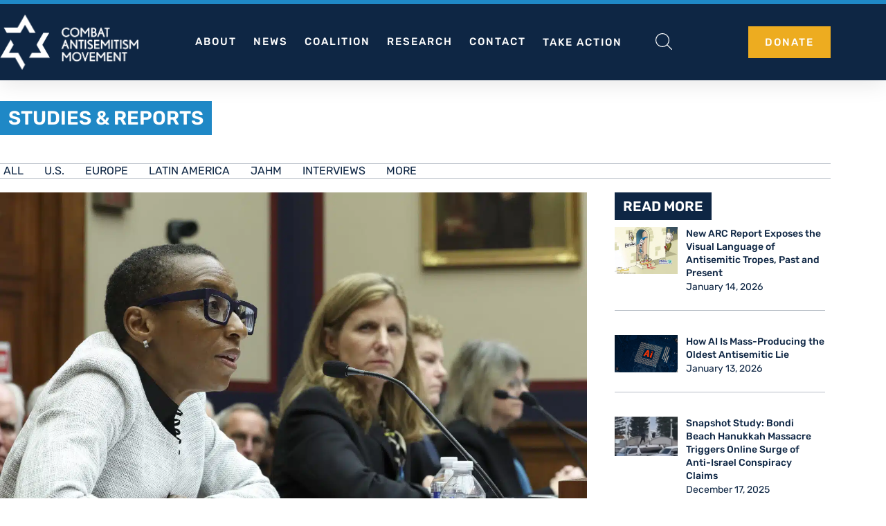

--- FILE ---
content_type: text/html; charset=UTF-8
request_url: https://combatantisemitism.org/studies-reports/ten-most-shocking-antisemitic-incidents-of-december-2023/
body_size: 71022
content:
<!DOCTYPE html>
<html lang="en-US">
<head><meta charset="UTF-8"><script>if(navigator.userAgent.match(/MSIE|Internet Explorer/i)||navigator.userAgent.match(/Trident\/7\..*?rv:11/i)){var href=document.location.href;if(!href.match(/[?&]nowprocket/)){if(href.indexOf("?")==-1){if(href.indexOf("#")==-1){document.location.href=href+"?nowprocket=1"}else{document.location.href=href.replace("#","?nowprocket=1#")}}else{if(href.indexOf("#")==-1){document.location.href=href+"&nowprocket=1"}else{document.location.href=href.replace("#","&nowprocket=1#")}}}}</script><script>(()=>{class RocketLazyLoadScripts{constructor(){this.v="2.0.4",this.userEvents=["keydown","keyup","mousedown","mouseup","mousemove","mouseover","mouseout","touchmove","touchstart","touchend","touchcancel","wheel","click","dblclick","input"],this.attributeEvents=["onblur","onclick","oncontextmenu","ondblclick","onfocus","onmousedown","onmouseenter","onmouseleave","onmousemove","onmouseout","onmouseover","onmouseup","onmousewheel","onscroll","onsubmit"]}async t(){this.i(),this.o(),/iP(ad|hone)/.test(navigator.userAgent)&&this.h(),this.u(),this.l(this),this.m(),this.k(this),this.p(this),this._(),await Promise.all([this.R(),this.L()]),this.lastBreath=Date.now(),this.S(this),this.P(),this.D(),this.O(),this.M(),await this.C(this.delayedScripts.normal),await this.C(this.delayedScripts.defer),await this.C(this.delayedScripts.async),await this.T(),await this.F(),await this.j(),await this.A(),window.dispatchEvent(new Event("rocket-allScriptsLoaded")),this.everythingLoaded=!0,this.lastTouchEnd&&await new Promise(t=>setTimeout(t,500-Date.now()+this.lastTouchEnd)),this.I(),this.H(),this.U(),this.W()}i(){this.CSPIssue=sessionStorage.getItem("rocketCSPIssue"),document.addEventListener("securitypolicyviolation",t=>{this.CSPIssue||"script-src-elem"!==t.violatedDirective||"data"!==t.blockedURI||(this.CSPIssue=!0,sessionStorage.setItem("rocketCSPIssue",!0))},{isRocket:!0})}o(){window.addEventListener("pageshow",t=>{this.persisted=t.persisted,this.realWindowLoadedFired=!0},{isRocket:!0}),window.addEventListener("pagehide",()=>{this.onFirstUserAction=null},{isRocket:!0})}h(){let t;function e(e){t=e}window.addEventListener("touchstart",e,{isRocket:!0}),window.addEventListener("touchend",function i(o){o.changedTouches[0]&&t.changedTouches[0]&&Math.abs(o.changedTouches[0].pageX-t.changedTouches[0].pageX)<10&&Math.abs(o.changedTouches[0].pageY-t.changedTouches[0].pageY)<10&&o.timeStamp-t.timeStamp<200&&(window.removeEventListener("touchstart",e,{isRocket:!0}),window.removeEventListener("touchend",i,{isRocket:!0}),"INPUT"===o.target.tagName&&"text"===o.target.type||(o.target.dispatchEvent(new TouchEvent("touchend",{target:o.target,bubbles:!0})),o.target.dispatchEvent(new MouseEvent("mouseover",{target:o.target,bubbles:!0})),o.target.dispatchEvent(new PointerEvent("click",{target:o.target,bubbles:!0,cancelable:!0,detail:1,clientX:o.changedTouches[0].clientX,clientY:o.changedTouches[0].clientY})),event.preventDefault()))},{isRocket:!0})}q(t){this.userActionTriggered||("mousemove"!==t.type||this.firstMousemoveIgnored?"keyup"===t.type||"mouseover"===t.type||"mouseout"===t.type||(this.userActionTriggered=!0,this.onFirstUserAction&&this.onFirstUserAction()):this.firstMousemoveIgnored=!0),"click"===t.type&&t.preventDefault(),t.stopPropagation(),t.stopImmediatePropagation(),"touchstart"===this.lastEvent&&"touchend"===t.type&&(this.lastTouchEnd=Date.now()),"click"===t.type&&(this.lastTouchEnd=0),this.lastEvent=t.type,t.composedPath&&t.composedPath()[0].getRootNode()instanceof ShadowRoot&&(t.rocketTarget=t.composedPath()[0]),this.savedUserEvents.push(t)}u(){this.savedUserEvents=[],this.userEventHandler=this.q.bind(this),this.userEvents.forEach(t=>window.addEventListener(t,this.userEventHandler,{passive:!1,isRocket:!0})),document.addEventListener("visibilitychange",this.userEventHandler,{isRocket:!0})}U(){this.userEvents.forEach(t=>window.removeEventListener(t,this.userEventHandler,{passive:!1,isRocket:!0})),document.removeEventListener("visibilitychange",this.userEventHandler,{isRocket:!0}),this.savedUserEvents.forEach(t=>{(t.rocketTarget||t.target).dispatchEvent(new window[t.constructor.name](t.type,t))})}m(){const t="return false",e=Array.from(this.attributeEvents,t=>"data-rocket-"+t),i="["+this.attributeEvents.join("],[")+"]",o="[data-rocket-"+this.attributeEvents.join("],[data-rocket-")+"]",s=(e,i,o)=>{o&&o!==t&&(e.setAttribute("data-rocket-"+i,o),e["rocket"+i]=new Function("event",o),e.setAttribute(i,t))};new MutationObserver(t=>{for(const n of t)"attributes"===n.type&&(n.attributeName.startsWith("data-rocket-")||this.everythingLoaded?n.attributeName.startsWith("data-rocket-")&&this.everythingLoaded&&this.N(n.target,n.attributeName.substring(12)):s(n.target,n.attributeName,n.target.getAttribute(n.attributeName))),"childList"===n.type&&n.addedNodes.forEach(t=>{if(t.nodeType===Node.ELEMENT_NODE)if(this.everythingLoaded)for(const i of[t,...t.querySelectorAll(o)])for(const t of i.getAttributeNames())e.includes(t)&&this.N(i,t.substring(12));else for(const e of[t,...t.querySelectorAll(i)])for(const t of e.getAttributeNames())this.attributeEvents.includes(t)&&s(e,t,e.getAttribute(t))})}).observe(document,{subtree:!0,childList:!0,attributeFilter:[...this.attributeEvents,...e]})}I(){this.attributeEvents.forEach(t=>{document.querySelectorAll("[data-rocket-"+t+"]").forEach(e=>{this.N(e,t)})})}N(t,e){const i=t.getAttribute("data-rocket-"+e);i&&(t.setAttribute(e,i),t.removeAttribute("data-rocket-"+e))}k(t){Object.defineProperty(HTMLElement.prototype,"onclick",{get(){return this.rocketonclick||null},set(e){this.rocketonclick=e,this.setAttribute(t.everythingLoaded?"onclick":"data-rocket-onclick","this.rocketonclick(event)")}})}S(t){function e(e,i){let o=e[i];e[i]=null,Object.defineProperty(e,i,{get:()=>o,set(s){t.everythingLoaded?o=s:e["rocket"+i]=o=s}})}e(document,"onreadystatechange"),e(window,"onload"),e(window,"onpageshow");try{Object.defineProperty(document,"readyState",{get:()=>t.rocketReadyState,set(e){t.rocketReadyState=e},configurable:!0}),document.readyState="loading"}catch(t){console.log("WPRocket DJE readyState conflict, bypassing")}}l(t){this.originalAddEventListener=EventTarget.prototype.addEventListener,this.originalRemoveEventListener=EventTarget.prototype.removeEventListener,this.savedEventListeners=[],EventTarget.prototype.addEventListener=function(e,i,o){o&&o.isRocket||!t.B(e,this)&&!t.userEvents.includes(e)||t.B(e,this)&&!t.userActionTriggered||e.startsWith("rocket-")||t.everythingLoaded?t.originalAddEventListener.call(this,e,i,o):(t.savedEventListeners.push({target:this,remove:!1,type:e,func:i,options:o}),"mouseenter"!==e&&"mouseleave"!==e||t.originalAddEventListener.call(this,e,t.savedUserEvents.push,o))},EventTarget.prototype.removeEventListener=function(e,i,o){o&&o.isRocket||!t.B(e,this)&&!t.userEvents.includes(e)||t.B(e,this)&&!t.userActionTriggered||e.startsWith("rocket-")||t.everythingLoaded?t.originalRemoveEventListener.call(this,e,i,o):t.savedEventListeners.push({target:this,remove:!0,type:e,func:i,options:o})}}J(t,e){this.savedEventListeners=this.savedEventListeners.filter(i=>{let o=i.type,s=i.target||window;return e!==o||t!==s||(this.B(o,s)&&(i.type="rocket-"+o),this.$(i),!1)})}H(){EventTarget.prototype.addEventListener=this.originalAddEventListener,EventTarget.prototype.removeEventListener=this.originalRemoveEventListener,this.savedEventListeners.forEach(t=>this.$(t))}$(t){t.remove?this.originalRemoveEventListener.call(t.target,t.type,t.func,t.options):this.originalAddEventListener.call(t.target,t.type,t.func,t.options)}p(t){let e;function i(e){return t.everythingLoaded?e:e.split(" ").map(t=>"load"===t||t.startsWith("load.")?"rocket-jquery-load":t).join(" ")}function o(o){function s(e){const s=o.fn[e];o.fn[e]=o.fn.init.prototype[e]=function(){return this[0]===window&&t.userActionTriggered&&("string"==typeof arguments[0]||arguments[0]instanceof String?arguments[0]=i(arguments[0]):"object"==typeof arguments[0]&&Object.keys(arguments[0]).forEach(t=>{const e=arguments[0][t];delete arguments[0][t],arguments[0][i(t)]=e})),s.apply(this,arguments),this}}if(o&&o.fn&&!t.allJQueries.includes(o)){const e={DOMContentLoaded:[],"rocket-DOMContentLoaded":[]};for(const t in e)document.addEventListener(t,()=>{e[t].forEach(t=>t())},{isRocket:!0});o.fn.ready=o.fn.init.prototype.ready=function(i){function s(){parseInt(o.fn.jquery)>2?setTimeout(()=>i.bind(document)(o)):i.bind(document)(o)}return"function"==typeof i&&(t.realDomReadyFired?!t.userActionTriggered||t.fauxDomReadyFired?s():e["rocket-DOMContentLoaded"].push(s):e.DOMContentLoaded.push(s)),o([])},s("on"),s("one"),s("off"),t.allJQueries.push(o)}e=o}t.allJQueries=[],o(window.jQuery),Object.defineProperty(window,"jQuery",{get:()=>e,set(t){o(t)}})}P(){const t=new Map;document.write=document.writeln=function(e){const i=document.currentScript,o=document.createRange(),s=i.parentElement;let n=t.get(i);void 0===n&&(n=i.nextSibling,t.set(i,n));const c=document.createDocumentFragment();o.setStart(c,0),c.appendChild(o.createContextualFragment(e)),s.insertBefore(c,n)}}async R(){return new Promise(t=>{this.userActionTriggered?t():this.onFirstUserAction=t})}async L(){return new Promise(t=>{document.addEventListener("DOMContentLoaded",()=>{this.realDomReadyFired=!0,t()},{isRocket:!0})})}async j(){return this.realWindowLoadedFired?Promise.resolve():new Promise(t=>{window.addEventListener("load",t,{isRocket:!0})})}M(){this.pendingScripts=[];this.scriptsMutationObserver=new MutationObserver(t=>{for(const e of t)e.addedNodes.forEach(t=>{"SCRIPT"!==t.tagName||t.noModule||t.isWPRocket||this.pendingScripts.push({script:t,promise:new Promise(e=>{const i=()=>{const i=this.pendingScripts.findIndex(e=>e.script===t);i>=0&&this.pendingScripts.splice(i,1),e()};t.addEventListener("load",i,{isRocket:!0}),t.addEventListener("error",i,{isRocket:!0}),setTimeout(i,1e3)})})})}),this.scriptsMutationObserver.observe(document,{childList:!0,subtree:!0})}async F(){await this.X(),this.pendingScripts.length?(await this.pendingScripts[0].promise,await this.F()):this.scriptsMutationObserver.disconnect()}D(){this.delayedScripts={normal:[],async:[],defer:[]},document.querySelectorAll("script[type$=rocketlazyloadscript]").forEach(t=>{t.hasAttribute("data-rocket-src")?t.hasAttribute("async")&&!1!==t.async?this.delayedScripts.async.push(t):t.hasAttribute("defer")&&!1!==t.defer||"module"===t.getAttribute("data-rocket-type")?this.delayedScripts.defer.push(t):this.delayedScripts.normal.push(t):this.delayedScripts.normal.push(t)})}async _(){await this.L();let t=[];document.querySelectorAll("script[type$=rocketlazyloadscript][data-rocket-src]").forEach(e=>{let i=e.getAttribute("data-rocket-src");if(i&&!i.startsWith("data:")){i.startsWith("//")&&(i=location.protocol+i);try{const o=new URL(i).origin;o!==location.origin&&t.push({src:o,crossOrigin:e.crossOrigin||"module"===e.getAttribute("data-rocket-type")})}catch(t){}}}),t=[...new Map(t.map(t=>[JSON.stringify(t),t])).values()],this.Y(t,"preconnect")}async G(t){if(await this.K(),!0!==t.noModule||!("noModule"in HTMLScriptElement.prototype))return new Promise(e=>{let i;function o(){(i||t).setAttribute("data-rocket-status","executed"),e()}try{if(navigator.userAgent.includes("Firefox/")||""===navigator.vendor||this.CSPIssue)i=document.createElement("script"),[...t.attributes].forEach(t=>{let e=t.nodeName;"type"!==e&&("data-rocket-type"===e&&(e="type"),"data-rocket-src"===e&&(e="src"),i.setAttribute(e,t.nodeValue))}),t.text&&(i.text=t.text),t.nonce&&(i.nonce=t.nonce),i.hasAttribute("src")?(i.addEventListener("load",o,{isRocket:!0}),i.addEventListener("error",()=>{i.setAttribute("data-rocket-status","failed-network"),e()},{isRocket:!0}),setTimeout(()=>{i.isConnected||e()},1)):(i.text=t.text,o()),i.isWPRocket=!0,t.parentNode.replaceChild(i,t);else{const i=t.getAttribute("data-rocket-type"),s=t.getAttribute("data-rocket-src");i?(t.type=i,t.removeAttribute("data-rocket-type")):t.removeAttribute("type"),t.addEventListener("load",o,{isRocket:!0}),t.addEventListener("error",i=>{this.CSPIssue&&i.target.src.startsWith("data:")?(console.log("WPRocket: CSP fallback activated"),t.removeAttribute("src"),this.G(t).then(e)):(t.setAttribute("data-rocket-status","failed-network"),e())},{isRocket:!0}),s?(t.fetchPriority="high",t.removeAttribute("data-rocket-src"),t.src=s):t.src="data:text/javascript;base64,"+window.btoa(unescape(encodeURIComponent(t.text)))}}catch(i){t.setAttribute("data-rocket-status","failed-transform"),e()}});t.setAttribute("data-rocket-status","skipped")}async C(t){const e=t.shift();return e?(e.isConnected&&await this.G(e),this.C(t)):Promise.resolve()}O(){this.Y([...this.delayedScripts.normal,...this.delayedScripts.defer,...this.delayedScripts.async],"preload")}Y(t,e){this.trash=this.trash||[];let i=!0;var o=document.createDocumentFragment();t.forEach(t=>{const s=t.getAttribute&&t.getAttribute("data-rocket-src")||t.src;if(s&&!s.startsWith("data:")){const n=document.createElement("link");n.href=s,n.rel=e,"preconnect"!==e&&(n.as="script",n.fetchPriority=i?"high":"low"),t.getAttribute&&"module"===t.getAttribute("data-rocket-type")&&(n.crossOrigin=!0),t.crossOrigin&&(n.crossOrigin=t.crossOrigin),t.integrity&&(n.integrity=t.integrity),t.nonce&&(n.nonce=t.nonce),o.appendChild(n),this.trash.push(n),i=!1}}),document.head.appendChild(o)}W(){this.trash.forEach(t=>t.remove())}async T(){try{document.readyState="interactive"}catch(t){}this.fauxDomReadyFired=!0;try{await this.K(),this.J(document,"readystatechange"),document.dispatchEvent(new Event("rocket-readystatechange")),await this.K(),document.rocketonreadystatechange&&document.rocketonreadystatechange(),await this.K(),this.J(document,"DOMContentLoaded"),document.dispatchEvent(new Event("rocket-DOMContentLoaded")),await this.K(),this.J(window,"DOMContentLoaded"),window.dispatchEvent(new Event("rocket-DOMContentLoaded"))}catch(t){console.error(t)}}async A(){try{document.readyState="complete"}catch(t){}try{await this.K(),this.J(document,"readystatechange"),document.dispatchEvent(new Event("rocket-readystatechange")),await this.K(),document.rocketonreadystatechange&&document.rocketonreadystatechange(),await this.K(),this.J(window,"load"),window.dispatchEvent(new Event("rocket-load")),await this.K(),window.rocketonload&&window.rocketonload(),await this.K(),this.allJQueries.forEach(t=>t(window).trigger("rocket-jquery-load")),await this.K(),this.J(window,"pageshow");const t=new Event("rocket-pageshow");t.persisted=this.persisted,window.dispatchEvent(t),await this.K(),window.rocketonpageshow&&window.rocketonpageshow({persisted:this.persisted})}catch(t){console.error(t)}}async K(){Date.now()-this.lastBreath>45&&(await this.X(),this.lastBreath=Date.now())}async X(){return document.hidden?new Promise(t=>setTimeout(t)):new Promise(t=>requestAnimationFrame(t))}B(t,e){return e===document&&"readystatechange"===t||(e===document&&"DOMContentLoaded"===t||(e===window&&"DOMContentLoaded"===t||(e===window&&"load"===t||e===window&&"pageshow"===t)))}static run(){(new RocketLazyLoadScripts).t()}}RocketLazyLoadScripts.run()})();</script>

<meta name="viewport" content="width=device-width, initial-scale=1">
	<link rel="profile" href="https://gmpg.org/xfn/11"> 
	<meta name='robots' content='index, follow, max-image-preview:large, max-snippet:-1, max-video-preview:-1' />

<!-- Twitter Card meta tags -->
<meta name="twitter:card" content="summary_large_image">
<meta name="twitter:site" content="@CombatASemitism">
<meta name="twitter:title" content="Ten Most Shocking Antisemitic Incidents of December 2023">
<meta name="twitter:description" content="The CAM Antisemitism Research Center collects comprehensive antisemitism data from around the world on a constant basis, and publishes a regular feature on the top ten antisemitic incidents that shook Jewish communities globally during the preceding month. The ten most shocking antisemitic incidents of December 2023 are as follows: 1. At Congressional Hearing, Heads of [&hellip;]">
<meta name="twitter:image" content="https://combatantisemitism.org/wp-content/uploads/2023/12/CapitolHillhearing-scaled.jpg">
<!-- End Twitter Card meta tags -->

	<!-- This site is optimized with the Yoast SEO plugin v26.7 - https://yoast.com/wordpress/plugins/seo/ -->
	<title>Ten Most Shocking Antisemitic Incidents of December 2023 | Combat Antisemitism Movement</title>
<link data-rocket-prefetch href="https://www.google-analytics.com" rel="dns-prefetch">
<link data-rocket-prefetch href="https://www.googletagmanager.com" rel="dns-prefetch">
<link data-rocket-prefetch href="https://www.gstatic.com" rel="dns-prefetch">
<link data-rocket-prefetch href="https://fonts.googleapis.com" rel="dns-prefetch">
<link data-rocket-prefetch href="https://googleads.g.doubleclick.net" rel="dns-prefetch">
<link data-rocket-prefetch href="https://www.google.com" rel="dns-prefetch">
<link data-rocket-preload as="style" href="https://fonts.googleapis.com/css2?family=Rubik%3Awght%40300%3B400%3B500%3B600%3B700&#038;ver=6.9&#038;display=swap" rel="preload">
<link data-rocket-preload as="style" href="https://fonts.googleapis.com/css?family=Noto%20Sans%3A400%2C400italic%2C700%7CPoppins%3A700%2C800%2C900&#038;subset=latin%2Clatin-ext&#038;display=swap" rel="preload">
<link href="https://fonts.googleapis.com/css2?family=Rubik%3Awght%40300%3B400%3B500%3B600%3B700&#038;ver=6.9&#038;display=swap" media="print" onload="this.media=&#039;all&#039;" rel="stylesheet">
<noscript data-wpr-hosted-gf-parameters=""><link rel="stylesheet" href="https://fonts.googleapis.com/css2?family=Rubik%3Awght%40300%3B400%3B500%3B600%3B700&#038;ver=6.9&#038;display=swap"></noscript>
<link href="https://fonts.googleapis.com/css?family=Noto%20Sans%3A400%2C400italic%2C700%7CPoppins%3A700%2C800%2C900&#038;subset=latin%2Clatin-ext&#038;display=swap" media="print" onload="this.media=&#039;all&#039;" rel="stylesheet">
<noscript data-wpr-hosted-gf-parameters=""><link rel="stylesheet" href="https://fonts.googleapis.com/css?family=Noto%20Sans%3A400%2C400italic%2C700%7CPoppins%3A700%2C800%2C900&#038;subset=latin%2Clatin-ext&#038;display=swap"></noscript><link rel="preload" data-rocket-preload as="image" href="https://combatantisemitism.org/wp-content/uploads/2023/12/CapitolHillhearing-scaled.jpg.webp" imagesrcset="https://combatantisemitism.org/wp-content/uploads/2023/12/CapitolHillhearing-scaled.jpg.webp 2560w,https://combatantisemitism.org/wp-content/uploads/2023/12/CapitolHillhearing-300x200.jpg.webp 300w,https://combatantisemitism.org/wp-content/uploads/2023/12/CapitolHillhearing-1024x683.jpg.webp 1024w,https://combatantisemitism.org/wp-content/uploads/2023/12/CapitolHillhearing-768x512.jpg.webp 768w,https://combatantisemitism.org/wp-content/uploads/2023/12/CapitolHillhearing-1536x1024.jpg.webp 1536w,https://combatantisemitism.org/wp-content/uploads/2023/12/CapitolHillhearing-2048x1365.jpg.webp 2048w" imagesizes="(max-width: 2560px) 100vw, 2560px" fetchpriority="high">
	<meta name="description" content="The CAM Antisemitism Research Center collects comprehensive antisemitism data from around the world on a constant basis, and publishes a regular feature" />
	<link rel="canonical" href="https://combatantisemitism.org/studies-reports/ten-most-shocking-antisemitic-incidents-of-december-2023/" />
	<meta property="og:locale" content="en_US" />
	<meta property="og:type" content="article" />
	<meta property="og:title" content="Ten Most Shocking Antisemitic Incidents of December 2023 | Combat Antisemitism Movement" />
	<meta property="og:description" content="The CAM Antisemitism Research Center collects comprehensive antisemitism data from around the world on a constant basis, and publishes a regular feature" />
	<meta property="og:url" content="https://combatantisemitism.org/studies-reports/ten-most-shocking-antisemitic-incidents-of-december-2023/" />
	<meta property="og:site_name" content="Combat Antisemitism Movement" />
	<meta property="article:publisher" content="https://www.facebook.com/CombatAntisemitism/" />
	<meta property="article:published_time" content="2024-01-12T16:36:37+00:00" />
	<meta property="article:modified_time" content="2024-01-12T16:37:46+00:00" />
	<meta property="og:image" content="https://combatantisemitism.org/wp-content/uploads/2023/12/CapitolHillhearing-scaled.jpg" />
	<meta property="og:image:width" content="2560" />
	<meta property="og:image:height" content="1707" />
	<meta property="og:image:type" content="image/jpeg" />
	<meta name="author" content="Barney Breen-Portnoy" />
	<script type="application/ld+json" class="yoast-schema-graph">{"@context":"https://schema.org","@graph":[{"@type":"Article","@id":"https://combatantisemitism.org/studies-reports/ten-most-shocking-antisemitic-incidents-of-december-2023/#article","isPartOf":{"@id":"https://combatantisemitism.org/studies-reports/ten-most-shocking-antisemitic-incidents-of-december-2023/"},"author":{"name":"Barney Breen-Portnoy","@id":"https://combatantisemitism.org/#/schema/person/2ca7c0473b11de460cbaa4333618a036"},"headline":"Ten Most Shocking Antisemitic Incidents of December 2023","datePublished":"2024-01-12T16:36:37+00:00","dateModified":"2024-01-12T16:37:46+00:00","mainEntityOfPage":{"@id":"https://combatantisemitism.org/studies-reports/ten-most-shocking-antisemitic-incidents-of-december-2023/"},"wordCount":1365,"publisher":{"@id":"https://combatantisemitism.org/#organization"},"image":{"@id":"https://combatantisemitism.org/studies-reports/ten-most-shocking-antisemitic-incidents-of-december-2023/#primaryimage"},"thumbnailUrl":"https://combatantisemitism.org/wp-content/uploads/2023/12/CapitolHillhearing-scaled.jpg","keywords":["Studies &amp; Statistics"],"articleSection":["Studies &amp; Reports"],"inLanguage":"en-US"},{"@type":"WebPage","@id":"https://combatantisemitism.org/studies-reports/ten-most-shocking-antisemitic-incidents-of-december-2023/","url":"https://combatantisemitism.org/studies-reports/ten-most-shocking-antisemitic-incidents-of-december-2023/","name":"Ten Most Shocking Antisemitic Incidents of December 2023 | Combat Antisemitism Movement","isPartOf":{"@id":"https://combatantisemitism.org/#website"},"primaryImageOfPage":{"@id":"https://combatantisemitism.org/studies-reports/ten-most-shocking-antisemitic-incidents-of-december-2023/#primaryimage"},"image":{"@id":"https://combatantisemitism.org/studies-reports/ten-most-shocking-antisemitic-incidents-of-december-2023/#primaryimage"},"thumbnailUrl":"https://combatantisemitism.org/wp-content/uploads/2023/12/CapitolHillhearing-scaled.jpg","datePublished":"2024-01-12T16:36:37+00:00","dateModified":"2024-01-12T16:37:46+00:00","description":"The CAM Antisemitism Research Center collects comprehensive antisemitism data from around the world on a constant basis, and publishes a regular feature","breadcrumb":{"@id":"https://combatantisemitism.org/studies-reports/ten-most-shocking-antisemitic-incidents-of-december-2023/#breadcrumb"},"inLanguage":"en-US","potentialAction":[{"@type":"ReadAction","target":["https://combatantisemitism.org/studies-reports/ten-most-shocking-antisemitic-incidents-of-december-2023/"]}]},{"@type":"ImageObject","inLanguage":"en-US","@id":"https://combatantisemitism.org/studies-reports/ten-most-shocking-antisemitic-incidents-of-december-2023/#primaryimage","url":"https://combatantisemitism.org/wp-content/uploads/2023/12/CapitolHillhearing-scaled.jpg","contentUrl":"https://combatantisemitism.org/wp-content/uploads/2023/12/CapitolHillhearing-scaled.jpg","width":2560,"height":1707,"caption":"Dr. Claudine Gay, President of Harvard University, Liz Magill, President of University of Pennsylvania, Dr. Pamela Nadell, Professor of History and Jewish Studies at American University, and Dr. Sally Kornbluth, President of Massachusetts Institute of Technology, testify before the House Education and Workforce Committee at the Rayburn House Office Building, in Washington, D.C., Dec. 5, 2023. Photo: Kevin Dietsch / Getty Images."},{"@type":"BreadcrumbList","@id":"https://combatantisemitism.org/studies-reports/ten-most-shocking-antisemitic-incidents-of-december-2023/#breadcrumb","itemListElement":[{"@type":"ListItem","position":1,"name":"Home","item":"https://combatantisemitism.org/"},{"@type":"ListItem","position":2,"name":"Ten Most Shocking Antisemitic Incidents of December 2023"}]},{"@type":"WebSite","@id":"https://combatantisemitism.org/#website","url":"https://combatantisemitism.org/","name":"Combat Antisemitism Movement","description":"","publisher":{"@id":"https://combatantisemitism.org/#organization"},"potentialAction":[{"@type":"SearchAction","target":{"@type":"EntryPoint","urlTemplate":"https://combatantisemitism.org/?s={search_term_string}"},"query-input":{"@type":"PropertyValueSpecification","valueRequired":true,"valueName":"search_term_string"}}],"inLanguage":"en-US"},{"@type":"Organization","@id":"https://combatantisemitism.org/#organization","name":"Combat Antisemitism Movement","url":"https://combatantisemitism.org/","logo":{"@type":"ImageObject","inLanguage":"en-US","@id":"https://combatantisemitism.org/#/schema/logo/image/","url":"https://combatantisemitism.org/wp-content/uploads/2020/05/CAM-logo-2x.png","contentUrl":"https://combatantisemitism.org/wp-content/uploads/2020/05/CAM-logo-2x.png","width":405,"height":161,"caption":"Combat Antisemitism Movement"},"image":{"@id":"https://combatantisemitism.org/#/schema/logo/image/"},"sameAs":["https://www.facebook.com/CombatAntisemitism/","https://x.com/CombatASemitism"]},{"@type":"Person","@id":"https://combatantisemitism.org/#/schema/person/2ca7c0473b11de460cbaa4333618a036","name":"Barney Breen-Portnoy","image":{"@type":"ImageObject","inLanguage":"en-US","@id":"https://combatantisemitism.org/#/schema/person/image/","url":"https://secure.gravatar.com/avatar/7d81bde4f4fe98857b503014b32ac0eed9169a13baa5e4076bc0082d2b5821a8?s=96&d=mm&r=g","contentUrl":"https://secure.gravatar.com/avatar/7d81bde4f4fe98857b503014b32ac0eed9169a13baa5e4076bc0082d2b5821a8?s=96&d=mm&r=g","caption":"Barney Breen-Portnoy"}}]}</script>
	<!-- / Yoast SEO plugin. -->


<link rel='dns-prefetch' href='//js-eu1.hs-scripts.com' />
<link rel='dns-prefetch' href='//js-eu1.hsforms.net' />
<link rel='dns-prefetch' href='//embed.double.giving' />
<link rel='dns-prefetch' href='//maps.googleapis.com' />
<link rel='dns-prefetch' href='//meet.jit.si' />
<link rel='dns-prefetch' href='//www.google.com' />
<link rel='dns-prefetch' href='//www.googletagmanager.com' />
<link rel='dns-prefetch' href='//fonts.googleapis.com' />
<link href='https://fonts.gstatic.com' crossorigin rel='preconnect' />
<link rel="alternate" type="application/rss+xml" title="Combat Antisemitism Movement &raquo; Feed" href="https://combatantisemitism.org/feed/" />
<link rel="alternate" type="application/rss+xml" title="Combat Antisemitism Movement &raquo; Comments Feed" href="https://combatantisemitism.org/comments/feed/" />
<link rel="alternate" title="oEmbed (JSON)" type="application/json+oembed" href="https://combatantisemitism.org/wp-json/oembed/1.0/embed?url=https%3A%2F%2Fcombatantisemitism.org%2Fstudies-reports%2Ften-most-shocking-antisemitic-incidents-of-december-2023%2F" />
<link rel="alternate" title="oEmbed (XML)" type="text/xml+oembed" href="https://combatantisemitism.org/wp-json/oembed/1.0/embed?url=https%3A%2F%2Fcombatantisemitism.org%2Fstudies-reports%2Ften-most-shocking-antisemitic-incidents-of-december-2023%2F&#038;format=xml" />
<style id='wp-img-auto-sizes-contain-inline-css'>
img:is([sizes=auto i],[sizes^="auto," i]){contain-intrinsic-size:3000px 1500px}
/*# sourceURL=wp-img-auto-sizes-contain-inline-css */
</style>
<link rel='stylesheet' id='astra-theme-css-css' href='https://combatantisemitism.org/wp-content/themes/astra/assets/css/minified/main.min.css?ver=4.11.17' media='all' />
<style id='astra-theme-css-inline-css'>
:root{--ast-post-nav-space:0;--ast-container-default-xlg-padding:3em;--ast-container-default-lg-padding:3em;--ast-container-default-slg-padding:2em;--ast-container-default-md-padding:3em;--ast-container-default-sm-padding:3em;--ast-container-default-xs-padding:2.4em;--ast-container-default-xxs-padding:1.8em;--ast-code-block-background:#ECEFF3;--ast-comment-inputs-background:#F9FAFB;--ast-normal-container-width:1200px;--ast-narrow-container-width:750px;--ast-blog-title-font-weight:normal;--ast-blog-meta-weight:inherit;--ast-global-color-primary:var(--ast-global-color-5);--ast-global-color-secondary:var(--ast-global-color-4);--ast-global-color-alternate-background:var(--ast-global-color-7);--ast-global-color-subtle-background:var(--ast-global-color-6);--ast-bg-style-guide:#F8FAFC;--ast-shadow-style-guide:0px 0px 4px 0 #00000057;--ast-global-dark-bg-style:#fff;--ast-global-dark-lfs:#fbfbfb;--ast-widget-bg-color:#fafafa;--ast-wc-container-head-bg-color:#fbfbfb;--ast-title-layout-bg:#eeeeee;--ast-search-border-color:#e7e7e7;--ast-lifter-hover-bg:#e6e6e6;--ast-gallery-block-color:#000;--srfm-color-input-label:var(--ast-global-color-2);}html{font-size:100%;}a{color:var(--ast-global-color-0);}a:hover,a:focus{color:var(--ast-global-color-1);}body,button,input,select,textarea,.ast-button,.ast-custom-button{font-family:-apple-system,BlinkMacSystemFont,Segoe UI,Roboto,Oxygen-Sans,Ubuntu,Cantarell,Helvetica Neue,sans-serif;font-weight:400;font-size:16px;font-size:1rem;line-height:var(--ast-body-line-height,1.65em);}blockquote{color:var(--ast-global-color-3);}h1,h2,h3,h4,h5,h6,.entry-content :where(h1,h2,h3,h4,h5,h6),.site-title,.site-title a{font-weight:600;}.ast-site-identity .site-title a{color:var(--ast-global-color-2);}.site-title{font-size:26px;font-size:1.625rem;display:block;}.site-header .site-description{font-size:15px;font-size:0.9375rem;display:none;}.entry-title{font-size:26px;font-size:1.625rem;}.archive .ast-article-post .ast-article-inner,.blog .ast-article-post .ast-article-inner,.archive .ast-article-post .ast-article-inner:hover,.blog .ast-article-post .ast-article-inner:hover{overflow:hidden;}h1,.entry-content :where(h1){font-size:40px;font-size:2.5rem;font-weight:600;line-height:1.4em;}h2,.entry-content :where(h2){font-size:32px;font-size:2rem;font-weight:600;line-height:1.3em;}h3,.entry-content :where(h3){font-size:26px;font-size:1.625rem;font-weight:600;line-height:1.3em;}h4,.entry-content :where(h4){font-size:24px;font-size:1.5rem;line-height:1.2em;font-weight:600;}h5,.entry-content :where(h5){font-size:20px;font-size:1.25rem;line-height:1.2em;font-weight:600;}h6,.entry-content :where(h6){font-size:16px;font-size:1rem;line-height:1.25em;font-weight:600;}::selection{background-color:var(--ast-global-color-0);color:#ffffff;}body,h1,h2,h3,h4,h5,h6,.entry-title a,.entry-content :where(h1,h2,h3,h4,h5,h6){color:var(--ast-global-color-3);}.tagcloud a:hover,.tagcloud a:focus,.tagcloud a.current-item{color:#ffffff;border-color:var(--ast-global-color-0);background-color:var(--ast-global-color-0);}input:focus,input[type="text"]:focus,input[type="email"]:focus,input[type="url"]:focus,input[type="password"]:focus,input[type="reset"]:focus,input[type="search"]:focus,textarea:focus{border-color:var(--ast-global-color-0);}input[type="radio"]:checked,input[type=reset],input[type="checkbox"]:checked,input[type="checkbox"]:hover:checked,input[type="checkbox"]:focus:checked,input[type=range]::-webkit-slider-thumb{border-color:var(--ast-global-color-0);background-color:var(--ast-global-color-0);box-shadow:none;}.site-footer a:hover + .post-count,.site-footer a:focus + .post-count{background:var(--ast-global-color-0);border-color:var(--ast-global-color-0);}.single .nav-links .nav-previous,.single .nav-links .nav-next{color:var(--ast-global-color-0);}.entry-meta,.entry-meta *{line-height:1.45;color:var(--ast-global-color-0);}.entry-meta a:not(.ast-button):hover,.entry-meta a:not(.ast-button):hover *,.entry-meta a:not(.ast-button):focus,.entry-meta a:not(.ast-button):focus *,.page-links > .page-link,.page-links .page-link:hover,.post-navigation a:hover{color:var(--ast-global-color-1);}#cat option,.secondary .calendar_wrap thead a,.secondary .calendar_wrap thead a:visited{color:var(--ast-global-color-0);}.secondary .calendar_wrap #today,.ast-progress-val span{background:var(--ast-global-color-0);}.secondary a:hover + .post-count,.secondary a:focus + .post-count{background:var(--ast-global-color-0);border-color:var(--ast-global-color-0);}.calendar_wrap #today > a{color:#ffffff;}.page-links .page-link,.single .post-navigation a{color:var(--ast-global-color-0);}.ast-search-menu-icon .search-form button.search-submit{padding:0 4px;}.ast-search-menu-icon form.search-form{padding-right:0;}.ast-search-menu-icon.slide-search input.search-field{width:0;}.ast-header-search .ast-search-menu-icon.ast-dropdown-active .search-form,.ast-header-search .ast-search-menu-icon.ast-dropdown-active .search-field:focus{transition:all 0.2s;}.search-form input.search-field:focus{outline:none;}.ast-archive-title{color:var(--ast-global-color-2);}.widget-title,.widget .wp-block-heading{font-size:22px;font-size:1.375rem;color:var(--ast-global-color-2);}.ast-single-post .entry-content a,.ast-comment-content a:not(.ast-comment-edit-reply-wrap a){text-decoration:underline;}.ast-single-post .wp-block-button .wp-block-button__link,.ast-single-post .elementor-widget-button .elementor-button,.ast-single-post .entry-content .uagb-tab a,.ast-single-post .entry-content .uagb-ifb-cta a,.ast-single-post .entry-content .wp-block-uagb-buttons a,.ast-single-post .entry-content .uabb-module-content a,.ast-single-post .entry-content .uagb-post-grid a,.ast-single-post .entry-content .uagb-timeline a,.ast-single-post .entry-content .uagb-toc__wrap a,.ast-single-post .entry-content .uagb-taxomony-box a,.entry-content .wp-block-latest-posts > li > a,.ast-single-post .entry-content .wp-block-file__button,a.ast-post-filter-single,.ast-single-post .wp-block-buttons .wp-block-button.is-style-outline .wp-block-button__link,.ast-single-post .ast-comment-content .comment-reply-link,.ast-single-post .ast-comment-content .comment-edit-link{text-decoration:none;}.ast-search-menu-icon.slide-search a:focus-visible:focus-visible,.astra-search-icon:focus-visible,#close:focus-visible,a:focus-visible,.ast-menu-toggle:focus-visible,.site .skip-link:focus-visible,.wp-block-loginout input:focus-visible,.wp-block-search.wp-block-search__button-inside .wp-block-search__inside-wrapper,.ast-header-navigation-arrow:focus-visible,.ast-orders-table__row .ast-orders-table__cell:focus-visible,a#ast-apply-coupon:focus-visible,#ast-apply-coupon:focus-visible,#close:focus-visible,.button.search-submit:focus-visible,#search_submit:focus,.normal-search:focus-visible,.ast-header-account-wrap:focus-visible,.astra-cart-drawer-close:focus,.ast-single-variation:focus,.ast-button:focus{outline-style:dotted;outline-color:inherit;outline-width:thin;}input:focus,input[type="text"]:focus,input[type="email"]:focus,input[type="url"]:focus,input[type="password"]:focus,input[type="reset"]:focus,input[type="search"]:focus,input[type="number"]:focus,textarea:focus,.wp-block-search__input:focus,[data-section="section-header-mobile-trigger"] .ast-button-wrap .ast-mobile-menu-trigger-minimal:focus,.ast-mobile-popup-drawer.active .menu-toggle-close:focus,#ast-scroll-top:focus,#coupon_code:focus,#ast-coupon-code:focus{border-style:dotted;border-color:inherit;border-width:thin;}input{outline:none;}.ast-logo-title-inline .site-logo-img{padding-right:1em;}.site-logo-img img{ transition:all 0.2s linear;}body .ast-oembed-container *{position:absolute;top:0;width:100%;height:100%;left:0;}body .wp-block-embed-pocket-casts .ast-oembed-container *{position:unset;}.ast-single-post-featured-section + article {margin-top: 2em;}.site-content .ast-single-post-featured-section img {width: 100%;overflow: hidden;object-fit: cover;}.site > .ast-single-related-posts-container {margin-top: 0;}@media (min-width: 922px) {.ast-desktop .ast-container--narrow {max-width: var(--ast-narrow-container-width);margin: 0 auto;}}.ast-page-builder-template .hentry {margin: 0;}.ast-page-builder-template .site-content > .ast-container {max-width: 100%;padding: 0;}.ast-page-builder-template .site .site-content #primary {padding: 0;margin: 0;}.ast-page-builder-template .no-results {text-align: center;margin: 4em auto;}.ast-page-builder-template .ast-pagination {padding: 2em;}.ast-page-builder-template .entry-header.ast-no-title.ast-no-thumbnail {margin-top: 0;}.ast-page-builder-template .entry-header.ast-header-without-markup {margin-top: 0;margin-bottom: 0;}.ast-page-builder-template .entry-header.ast-no-title.ast-no-meta {margin-bottom: 0;}.ast-page-builder-template.single .post-navigation {padding-bottom: 2em;}.ast-page-builder-template.single-post .site-content > .ast-container {max-width: 100%;}.ast-page-builder-template .entry-header {margin-top: 2em;margin-left: auto;margin-right: auto;}.ast-single-post.ast-page-builder-template .site-main > article {padding-top: 2em;padding-left: 20px;padding-right: 20px;}.ast-page-builder-template .ast-archive-description {margin: 2em auto 0;padding-left: 20px;padding-right: 20px;}.ast-page-builder-template .ast-row {margin-left: 0;margin-right: 0;}.single.ast-page-builder-template .entry-header + .entry-content,.single.ast-page-builder-template .ast-single-entry-banner + .site-content article .entry-content {margin-bottom: 2em;}@media(min-width: 921px) {.ast-page-builder-template.archive.ast-right-sidebar .ast-row article,.ast-page-builder-template.archive.ast-left-sidebar .ast-row article {padding-left: 0;padding-right: 0;}}@media (max-width:921.9px){#ast-desktop-header{display:none;}}@media (min-width:922px){#ast-mobile-header{display:none;}}@media( max-width: 420px ) {.single .nav-links .nav-previous,.single .nav-links .nav-next {width: 100%;text-align: center;}}.wp-block-buttons.aligncenter{justify-content:center;}@media (max-width:921px){.ast-theme-transparent-header #primary,.ast-theme-transparent-header #secondary{padding:0;}}@media (max-width:921px){.ast-plain-container.ast-no-sidebar #primary{padding:0;}}.ast-plain-container.ast-no-sidebar #primary{margin-top:0;margin-bottom:0;}@media (min-width:1200px){.ast-plain-container.ast-no-sidebar #primary{margin-top:60px;margin-bottom:60px;}}.wp-block-button.is-style-outline .wp-block-button__link{border-color:var(--ast-global-color-0);}div.wp-block-button.is-style-outline > .wp-block-button__link:not(.has-text-color),div.wp-block-button.wp-block-button__link.is-style-outline:not(.has-text-color){color:var(--ast-global-color-0);}.wp-block-button.is-style-outline .wp-block-button__link:hover,.wp-block-buttons .wp-block-button.is-style-outline .wp-block-button__link:focus,.wp-block-buttons .wp-block-button.is-style-outline > .wp-block-button__link:not(.has-text-color):hover,.wp-block-buttons .wp-block-button.wp-block-button__link.is-style-outline:not(.has-text-color):hover{color:#ffffff;background-color:var(--ast-global-color-1);border-color:var(--ast-global-color-1);}.post-page-numbers.current .page-link,.ast-pagination .page-numbers.current{color:#ffffff;border-color:var(--ast-global-color-0);background-color:var(--ast-global-color-0);}.wp-block-button.is-style-outline .wp-block-button__link.wp-element-button,.ast-outline-button{border-color:var(--ast-global-color-0);font-family:inherit;font-weight:500;font-size:16px;font-size:1rem;line-height:1em;}.wp-block-buttons .wp-block-button.is-style-outline > .wp-block-button__link:not(.has-text-color),.wp-block-buttons .wp-block-button.wp-block-button__link.is-style-outline:not(.has-text-color),.ast-outline-button{color:var(--ast-global-color-0);}.wp-block-button.is-style-outline .wp-block-button__link:hover,.wp-block-buttons .wp-block-button.is-style-outline .wp-block-button__link:focus,.wp-block-buttons .wp-block-button.is-style-outline > .wp-block-button__link:not(.has-text-color):hover,.wp-block-buttons .wp-block-button.wp-block-button__link.is-style-outline:not(.has-text-color):hover,.ast-outline-button:hover,.ast-outline-button:focus,.wp-block-uagb-buttons-child .uagb-buttons-repeater.ast-outline-button:hover,.wp-block-uagb-buttons-child .uagb-buttons-repeater.ast-outline-button:focus{color:#ffffff;background-color:var(--ast-global-color-1);border-color:var(--ast-global-color-1);}.wp-block-button .wp-block-button__link.wp-element-button.is-style-outline:not(.has-background),.wp-block-button.is-style-outline>.wp-block-button__link.wp-element-button:not(.has-background),.ast-outline-button{background-color:transparent;}.entry-content[data-ast-blocks-layout] > figure{margin-bottom:1em;}h1.widget-title{font-weight:600;}h2.widget-title{font-weight:600;}h3.widget-title{font-weight:600;}.elementor-widget-container .elementor-loop-container .e-loop-item[data-elementor-type="loop-item"]{width:100%;}#page{display:flex;flex-direction:column;min-height:100vh;}.ast-404-layout-1 h1.page-title{color:var(--ast-global-color-2);}.single .post-navigation a{line-height:1em;height:inherit;}.error-404 .page-sub-title{font-size:1.5rem;font-weight:inherit;}.search .site-content .content-area .search-form{margin-bottom:0;}#page .site-content{flex-grow:1;}.widget{margin-bottom:1.25em;}#secondary li{line-height:1.5em;}#secondary .wp-block-group h2{margin-bottom:0.7em;}#secondary h2{font-size:1.7rem;}.ast-separate-container .ast-article-post,.ast-separate-container .ast-article-single,.ast-separate-container .comment-respond{padding:3em;}.ast-separate-container .ast-article-single .ast-article-single{padding:0;}.ast-article-single .wp-block-post-template-is-layout-grid{padding-left:0;}.ast-separate-container .comments-title,.ast-narrow-container .comments-title{padding:1.5em 2em;}.ast-page-builder-template .comment-form-textarea,.ast-comment-formwrap .ast-grid-common-col{padding:0;}.ast-comment-formwrap{padding:0;display:inline-flex;column-gap:20px;width:100%;margin-left:0;margin-right:0;}.comments-area textarea#comment:focus,.comments-area textarea#comment:active,.comments-area .ast-comment-formwrap input[type="text"]:focus,.comments-area .ast-comment-formwrap input[type="text"]:active {box-shadow:none;outline:none;}.archive.ast-page-builder-template .entry-header{margin-top:2em;}.ast-page-builder-template .ast-comment-formwrap{width:100%;}.entry-title{margin-bottom:0.5em;}.ast-archive-description p{font-size:inherit;font-weight:inherit;line-height:inherit;}.ast-separate-container .ast-comment-list li.depth-1,.hentry{margin-bottom:2em;}@media (min-width:921px){.ast-left-sidebar.ast-page-builder-template #secondary,.archive.ast-right-sidebar.ast-page-builder-template .site-main{padding-left:20px;padding-right:20px;}}@media (max-width:544px){.ast-comment-formwrap.ast-row{column-gap:10px;display:inline-block;}#ast-commentform .ast-grid-common-col{position:relative;width:100%;}}@media (min-width:1201px){.ast-separate-container .ast-article-post,.ast-separate-container .ast-article-single,.ast-separate-container .ast-author-box,.ast-separate-container .ast-404-layout-1,.ast-separate-container .no-results{padding:3em;}}@media (max-width:921px){.ast-left-sidebar #content > .ast-container{display:flex;flex-direction:column-reverse;width:100%;}}@media (min-width:922px){.ast-separate-container.ast-right-sidebar #primary,.ast-separate-container.ast-left-sidebar #primary{border:0;}.search-no-results.ast-separate-container #primary{margin-bottom:4em;}}.wp-block-button .wp-block-button__link{color:#ffffff;}.wp-block-button .wp-block-button__link:hover,.wp-block-button .wp-block-button__link:focus{color:#ffffff;background-color:var(--ast-global-color-1);border-color:var(--ast-global-color-1);}.elementor-widget-heading h1.elementor-heading-title{line-height:1.4em;}.elementor-widget-heading h2.elementor-heading-title{line-height:1.3em;}.elementor-widget-heading h3.elementor-heading-title{line-height:1.3em;}.elementor-widget-heading h4.elementor-heading-title{line-height:1.2em;}.elementor-widget-heading h5.elementor-heading-title{line-height:1.2em;}.elementor-widget-heading h6.elementor-heading-title{line-height:1.25em;}.wp-block-button .wp-block-button__link,.wp-block-search .wp-block-search__button,body .wp-block-file .wp-block-file__button{border-color:var(--ast-global-color-0);background-color:var(--ast-global-color-0);color:#ffffff;font-family:inherit;font-weight:500;line-height:1em;font-size:16px;font-size:1rem;padding-top:15px;padding-right:30px;padding-bottom:15px;padding-left:30px;}@media (max-width:921px){.wp-block-button .wp-block-button__link,.wp-block-search .wp-block-search__button,body .wp-block-file .wp-block-file__button{padding-top:14px;padding-right:28px;padding-bottom:14px;padding-left:28px;}}@media (max-width:544px){.wp-block-button .wp-block-button__link,.wp-block-search .wp-block-search__button,body .wp-block-file .wp-block-file__button{padding-top:12px;padding-right:24px;padding-bottom:12px;padding-left:24px;}}.menu-toggle,button,.ast-button,.ast-custom-button,.button,input#submit,input[type="button"],input[type="submit"],input[type="reset"],form[CLASS*="wp-block-search__"].wp-block-search .wp-block-search__inside-wrapper .wp-block-search__button,body .wp-block-file .wp-block-file__button,.search .search-submit{border-style:solid;border-top-width:0;border-right-width:0;border-left-width:0;border-bottom-width:0;color:#ffffff;border-color:var(--ast-global-color-0);background-color:var(--ast-global-color-0);padding-top:15px;padding-right:30px;padding-bottom:15px;padding-left:30px;font-family:inherit;font-weight:500;font-size:16px;font-size:1rem;line-height:1em;}button:focus,.menu-toggle:hover,button:hover,.ast-button:hover,.ast-custom-button:hover .button:hover,.ast-custom-button:hover ,input[type=reset]:hover,input[type=reset]:focus,input#submit:hover,input#submit:focus,input[type="button"]:hover,input[type="button"]:focus,input[type="submit"]:hover,input[type="submit"]:focus,form[CLASS*="wp-block-search__"].wp-block-search .wp-block-search__inside-wrapper .wp-block-search__button:hover,form[CLASS*="wp-block-search__"].wp-block-search .wp-block-search__inside-wrapper .wp-block-search__button:focus,body .wp-block-file .wp-block-file__button:hover,body .wp-block-file .wp-block-file__button:focus{color:#ffffff;background-color:var(--ast-global-color-1);border-color:var(--ast-global-color-1);}form[CLASS*="wp-block-search__"].wp-block-search .wp-block-search__inside-wrapper .wp-block-search__button.has-icon{padding-top:calc(15px - 3px);padding-right:calc(30px - 3px);padding-bottom:calc(15px - 3px);padding-left:calc(30px - 3px);}@media (max-width:921px){.menu-toggle,button,.ast-button,.ast-custom-button,.button,input#submit,input[type="button"],input[type="submit"],input[type="reset"],form[CLASS*="wp-block-search__"].wp-block-search .wp-block-search__inside-wrapper .wp-block-search__button,body .wp-block-file .wp-block-file__button,.search .search-submit{padding-top:14px;padding-right:28px;padding-bottom:14px;padding-left:28px;}}@media (max-width:544px){.menu-toggle,button,.ast-button,.ast-custom-button,.button,input#submit,input[type="button"],input[type="submit"],input[type="reset"],form[CLASS*="wp-block-search__"].wp-block-search .wp-block-search__inside-wrapper .wp-block-search__button,body .wp-block-file .wp-block-file__button,.search .search-submit{padding-top:12px;padding-right:24px;padding-bottom:12px;padding-left:24px;}}@media (max-width:921px){.ast-mobile-header-stack .main-header-bar .ast-search-menu-icon{display:inline-block;}.ast-header-break-point.ast-header-custom-item-outside .ast-mobile-header-stack .main-header-bar .ast-search-icon{margin:0;}.ast-comment-avatar-wrap img{max-width:2.5em;}.ast-comment-meta{padding:0 1.8888em 1.3333em;}.ast-separate-container .ast-comment-list li.depth-1{padding:1.5em 2.14em;}.ast-separate-container .comment-respond{padding:2em 2.14em;}}@media (min-width:544px){.ast-container{max-width:100%;}}@media (max-width:544px){.ast-separate-container .ast-article-post,.ast-separate-container .ast-article-single,.ast-separate-container .comments-title,.ast-separate-container .ast-archive-description{padding:1.5em 1em;}.ast-separate-container #content .ast-container{padding-left:0.54em;padding-right:0.54em;}.ast-separate-container .ast-comment-list .bypostauthor{padding:.5em;}.ast-search-menu-icon.ast-dropdown-active .search-field{width:170px;}} #ast-mobile-header .ast-site-header-cart-li a{pointer-events:none;}.ast-separate-container{background-color:var(--ast-global-color-4);}@media (max-width:921px){.site-title{display:block;}.site-header .site-description{display:none;}h1,.entry-content :where(h1){font-size:30px;}h2,.entry-content :where(h2){font-size:25px;}h3,.entry-content :where(h3){font-size:20px;}}@media (max-width:544px){.site-title{display:block;}.site-header .site-description{display:none;}h1,.entry-content :where(h1){font-size:30px;}h2,.entry-content :where(h2){font-size:25px;}h3,.entry-content :where(h3){font-size:20px;}}@media (max-width:921px){html{font-size:91.2%;}}@media (max-width:544px){html{font-size:91.2%;}}@media (min-width:922px){.ast-container{max-width:1240px;}}@media (min-width:922px){.site-content .ast-container{display:flex;}}@media (max-width:921px){.site-content .ast-container{flex-direction:column;}}@media (min-width:922px){.main-header-menu .sub-menu .menu-item.ast-left-align-sub-menu:hover > .sub-menu,.main-header-menu .sub-menu .menu-item.ast-left-align-sub-menu.focus > .sub-menu{margin-left:-0px;}}.site .comments-area{padding-bottom:3em;}.wp-block-file {display: flex;align-items: center;flex-wrap: wrap;justify-content: space-between;}.wp-block-pullquote {border: none;}.wp-block-pullquote blockquote::before {content: "\201D";font-family: "Helvetica",sans-serif;display: flex;transform: rotate( 180deg );font-size: 6rem;font-style: normal;line-height: 1;font-weight: bold;align-items: center;justify-content: center;}.has-text-align-right > blockquote::before {justify-content: flex-start;}.has-text-align-left > blockquote::before {justify-content: flex-end;}figure.wp-block-pullquote.is-style-solid-color blockquote {max-width: 100%;text-align: inherit;}:root {--wp--custom--ast-default-block-top-padding: 3em;--wp--custom--ast-default-block-right-padding: 3em;--wp--custom--ast-default-block-bottom-padding: 3em;--wp--custom--ast-default-block-left-padding: 3em;--wp--custom--ast-container-width: 1200px;--wp--custom--ast-content-width-size: 1200px;--wp--custom--ast-wide-width-size: calc(1200px + var(--wp--custom--ast-default-block-left-padding) + var(--wp--custom--ast-default-block-right-padding));}.ast-narrow-container {--wp--custom--ast-content-width-size: 750px;--wp--custom--ast-wide-width-size: 750px;}@media(max-width: 921px) {:root {--wp--custom--ast-default-block-top-padding: 3em;--wp--custom--ast-default-block-right-padding: 2em;--wp--custom--ast-default-block-bottom-padding: 3em;--wp--custom--ast-default-block-left-padding: 2em;}}@media(max-width: 544px) {:root {--wp--custom--ast-default-block-top-padding: 3em;--wp--custom--ast-default-block-right-padding: 1.5em;--wp--custom--ast-default-block-bottom-padding: 3em;--wp--custom--ast-default-block-left-padding: 1.5em;}}.entry-content > .wp-block-group,.entry-content > .wp-block-cover,.entry-content > .wp-block-columns {padding-top: var(--wp--custom--ast-default-block-top-padding);padding-right: var(--wp--custom--ast-default-block-right-padding);padding-bottom: var(--wp--custom--ast-default-block-bottom-padding);padding-left: var(--wp--custom--ast-default-block-left-padding);}.ast-plain-container.ast-no-sidebar .entry-content > .alignfull,.ast-page-builder-template .ast-no-sidebar .entry-content > .alignfull {margin-left: calc( -50vw + 50%);margin-right: calc( -50vw + 50%);max-width: 100vw;width: 100vw;}.ast-plain-container.ast-no-sidebar .entry-content .alignfull .alignfull,.ast-page-builder-template.ast-no-sidebar .entry-content .alignfull .alignfull,.ast-plain-container.ast-no-sidebar .entry-content .alignfull .alignwide,.ast-page-builder-template.ast-no-sidebar .entry-content .alignfull .alignwide,.ast-plain-container.ast-no-sidebar .entry-content .alignwide .alignfull,.ast-page-builder-template.ast-no-sidebar .entry-content .alignwide .alignfull,.ast-plain-container.ast-no-sidebar .entry-content .alignwide .alignwide,.ast-page-builder-template.ast-no-sidebar .entry-content .alignwide .alignwide,.ast-plain-container.ast-no-sidebar .entry-content .wp-block-column .alignfull,.ast-page-builder-template.ast-no-sidebar .entry-content .wp-block-column .alignfull,.ast-plain-container.ast-no-sidebar .entry-content .wp-block-column .alignwide,.ast-page-builder-template.ast-no-sidebar .entry-content .wp-block-column .alignwide {margin-left: auto;margin-right: auto;width: 100%;}[data-ast-blocks-layout] .wp-block-separator:not(.is-style-dots) {height: 0;}[data-ast-blocks-layout] .wp-block-separator {margin: 20px auto;}[data-ast-blocks-layout] .wp-block-separator:not(.is-style-wide):not(.is-style-dots) {max-width: 100px;}[data-ast-blocks-layout] .wp-block-separator.has-background {padding: 0;}.entry-content[data-ast-blocks-layout] > * {max-width: var(--wp--custom--ast-content-width-size);margin-left: auto;margin-right: auto;}.entry-content[data-ast-blocks-layout] > .alignwide {max-width: var(--wp--custom--ast-wide-width-size);}.entry-content[data-ast-blocks-layout] .alignfull {max-width: none;}.entry-content .wp-block-columns {margin-bottom: 0;}blockquote {margin: 1.5em;border-color: rgba(0,0,0,0.05);}.wp-block-quote:not(.has-text-align-right):not(.has-text-align-center) {border-left: 5px solid rgba(0,0,0,0.05);}.has-text-align-right > blockquote,blockquote.has-text-align-right {border-right: 5px solid rgba(0,0,0,0.05);}.has-text-align-left > blockquote,blockquote.has-text-align-left {border-left: 5px solid rgba(0,0,0,0.05);}.wp-block-site-tagline,.wp-block-latest-posts .read-more {margin-top: 15px;}.wp-block-loginout p label {display: block;}.wp-block-loginout p:not(.login-remember):not(.login-submit) input {width: 100%;}.wp-block-loginout input:focus {border-color: transparent;}.wp-block-loginout input:focus {outline: thin dotted;}.entry-content .wp-block-media-text .wp-block-media-text__content {padding: 0 0 0 8%;}.entry-content .wp-block-media-text.has-media-on-the-right .wp-block-media-text__content {padding: 0 8% 0 0;}.entry-content .wp-block-media-text.has-background .wp-block-media-text__content {padding: 8%;}.entry-content .wp-block-cover:not([class*="background-color"]):not(.has-text-color.has-link-color) .wp-block-cover__inner-container,.entry-content .wp-block-cover:not([class*="background-color"]) .wp-block-cover-image-text,.entry-content .wp-block-cover:not([class*="background-color"]) .wp-block-cover-text,.entry-content .wp-block-cover-image:not([class*="background-color"]) .wp-block-cover__inner-container,.entry-content .wp-block-cover-image:not([class*="background-color"]) .wp-block-cover-image-text,.entry-content .wp-block-cover-image:not([class*="background-color"]) .wp-block-cover-text {color: var(--ast-global-color-primary,var(--ast-global-color-5));}.wp-block-loginout .login-remember input {width: 1.1rem;height: 1.1rem;margin: 0 5px 4px 0;vertical-align: middle;}.wp-block-latest-posts > li > *:first-child,.wp-block-latest-posts:not(.is-grid) > li:first-child {margin-top: 0;}.entry-content > .wp-block-buttons,.entry-content > .wp-block-uagb-buttons {margin-bottom: 1.5em;}.wp-block-search__inside-wrapper .wp-block-search__input {padding: 0 10px;color: var(--ast-global-color-3);background: var(--ast-global-color-primary,var(--ast-global-color-5));border-color: var(--ast-border-color);}.wp-block-latest-posts .read-more {margin-bottom: 1.5em;}.wp-block-search__no-button .wp-block-search__inside-wrapper .wp-block-search__input {padding-top: 5px;padding-bottom: 5px;}.wp-block-latest-posts .wp-block-latest-posts__post-date,.wp-block-latest-posts .wp-block-latest-posts__post-author {font-size: 1rem;}.wp-block-latest-posts > li > *,.wp-block-latest-posts:not(.is-grid) > li {margin-top: 12px;margin-bottom: 12px;}.ast-page-builder-template .entry-content[data-ast-blocks-layout] > .alignwide:where(:not(.uagb-is-root-container):not(.spectra-is-root-container)) > * {max-width: var(--wp--custom--ast-wide-width-size);}.ast-page-builder-template .entry-content[data-ast-blocks-layout] > .inherit-container-width > *,.ast-page-builder-template .entry-content[data-ast-blocks-layout] > *:not(.wp-block-group):where(:not(.uagb-is-root-container):not(.spectra-is-root-container)) > *,.entry-content[data-ast-blocks-layout] > .wp-block-cover .wp-block-cover__inner-container {max-width: var(--wp--custom--ast-content-width-size) ;margin-left: auto;margin-right: auto;}.ast-page-builder-template .entry-content[data-ast-blocks-layout] > *,.ast-page-builder-template .entry-content[data-ast-blocks-layout] > .alignfull:where(:not(.wp-block-group):not(.uagb-is-root-container):not(.spectra-is-root-container)) > * {max-width: none;}.entry-content[data-ast-blocks-layout] .wp-block-cover:not(.alignleft):not(.alignright) {width: auto;}@media(max-width: 1200px) {.ast-separate-container .entry-content > .alignfull,.ast-separate-container .entry-content[data-ast-blocks-layout] > .alignwide,.ast-plain-container .entry-content[data-ast-blocks-layout] > .alignwide,.ast-plain-container .entry-content .alignfull {margin-left: calc(-1 * min(var(--ast-container-default-xlg-padding),20px)) ;margin-right: calc(-1 * min(var(--ast-container-default-xlg-padding),20px));}}@media(min-width: 1201px) {.ast-separate-container .entry-content > .alignfull {margin-left: calc(-1 * var(--ast-container-default-xlg-padding) );margin-right: calc(-1 * var(--ast-container-default-xlg-padding) );}.ast-separate-container .entry-content[data-ast-blocks-layout] > .alignwide,.ast-plain-container .entry-content[data-ast-blocks-layout] > .alignwide {margin-left: calc(-1 * var(--wp--custom--ast-default-block-left-padding) );margin-right: calc(-1 * var(--wp--custom--ast-default-block-right-padding) );}}@media(min-width: 921px) {.ast-separate-container .entry-content .wp-block-group.alignwide:not(.inherit-container-width) > :where(:not(.alignleft):not(.alignright)),.ast-plain-container .entry-content .wp-block-group.alignwide:not(.inherit-container-width) > :where(:not(.alignleft):not(.alignright)) {max-width: calc( var(--wp--custom--ast-content-width-size) + 80px );}.ast-plain-container.ast-right-sidebar .entry-content[data-ast-blocks-layout] .alignfull,.ast-plain-container.ast-left-sidebar .entry-content[data-ast-blocks-layout] .alignfull {margin-left: -60px;margin-right: -60px;}}@media(min-width: 544px) {.entry-content > .alignleft {margin-right: 20px;}.entry-content > .alignright {margin-left: 20px;}}@media (max-width:544px){.wp-block-columns .wp-block-column:not(:last-child){margin-bottom:20px;}.wp-block-latest-posts{margin:0;}}@media( max-width: 600px ) {.entry-content .wp-block-media-text .wp-block-media-text__content,.entry-content .wp-block-media-text.has-media-on-the-right .wp-block-media-text__content {padding: 8% 0 0;}.entry-content .wp-block-media-text.has-background .wp-block-media-text__content {padding: 8%;}}.ast-page-builder-template .entry-header {padding-left: 0;}.ast-narrow-container .site-content .wp-block-uagb-image--align-full .wp-block-uagb-image__figure {max-width: 100%;margin-left: auto;margin-right: auto;}.entry-content ul,.entry-content ol {padding: revert;margin: revert;}:root .has-ast-global-color-0-color{color:var(--ast-global-color-0);}:root .has-ast-global-color-0-background-color{background-color:var(--ast-global-color-0);}:root .wp-block-button .has-ast-global-color-0-color{color:var(--ast-global-color-0);}:root .wp-block-button .has-ast-global-color-0-background-color{background-color:var(--ast-global-color-0);}:root .has-ast-global-color-1-color{color:var(--ast-global-color-1);}:root .has-ast-global-color-1-background-color{background-color:var(--ast-global-color-1);}:root .wp-block-button .has-ast-global-color-1-color{color:var(--ast-global-color-1);}:root .wp-block-button .has-ast-global-color-1-background-color{background-color:var(--ast-global-color-1);}:root .has-ast-global-color-2-color{color:var(--ast-global-color-2);}:root .has-ast-global-color-2-background-color{background-color:var(--ast-global-color-2);}:root .wp-block-button .has-ast-global-color-2-color{color:var(--ast-global-color-2);}:root .wp-block-button .has-ast-global-color-2-background-color{background-color:var(--ast-global-color-2);}:root .has-ast-global-color-3-color{color:var(--ast-global-color-3);}:root .has-ast-global-color-3-background-color{background-color:var(--ast-global-color-3);}:root .wp-block-button .has-ast-global-color-3-color{color:var(--ast-global-color-3);}:root .wp-block-button .has-ast-global-color-3-background-color{background-color:var(--ast-global-color-3);}:root .has-ast-global-color-4-color{color:var(--ast-global-color-4);}:root .has-ast-global-color-4-background-color{background-color:var(--ast-global-color-4);}:root .wp-block-button .has-ast-global-color-4-color{color:var(--ast-global-color-4);}:root .wp-block-button .has-ast-global-color-4-background-color{background-color:var(--ast-global-color-4);}:root .has-ast-global-color-5-color{color:var(--ast-global-color-5);}:root .has-ast-global-color-5-background-color{background-color:var(--ast-global-color-5);}:root .wp-block-button .has-ast-global-color-5-color{color:var(--ast-global-color-5);}:root .wp-block-button .has-ast-global-color-5-background-color{background-color:var(--ast-global-color-5);}:root .has-ast-global-color-6-color{color:var(--ast-global-color-6);}:root .has-ast-global-color-6-background-color{background-color:var(--ast-global-color-6);}:root .wp-block-button .has-ast-global-color-6-color{color:var(--ast-global-color-6);}:root .wp-block-button .has-ast-global-color-6-background-color{background-color:var(--ast-global-color-6);}:root .has-ast-global-color-7-color{color:var(--ast-global-color-7);}:root .has-ast-global-color-7-background-color{background-color:var(--ast-global-color-7);}:root .wp-block-button .has-ast-global-color-7-color{color:var(--ast-global-color-7);}:root .wp-block-button .has-ast-global-color-7-background-color{background-color:var(--ast-global-color-7);}:root .has-ast-global-color-8-color{color:var(--ast-global-color-8);}:root .has-ast-global-color-8-background-color{background-color:var(--ast-global-color-8);}:root .wp-block-button .has-ast-global-color-8-color{color:var(--ast-global-color-8);}:root .wp-block-button .has-ast-global-color-8-background-color{background-color:var(--ast-global-color-8);}:root{--ast-global-color-0:#046bd2;--ast-global-color-1:#045cb4;--ast-global-color-2:#1e293b;--ast-global-color-3:#334155;--ast-global-color-4:#f9fafb;--ast-global-color-5:#FFFFFF;--ast-global-color-6:#e2e8f0;--ast-global-color-7:#cbd5e1;--ast-global-color-8:#94a3b8;}:root {--ast-border-color : var(--ast-global-color-6);}.ast-single-entry-banner {-js-display: flex;display: flex;flex-direction: column;justify-content: center;text-align: center;position: relative;background: var(--ast-title-layout-bg);}.ast-single-entry-banner[data-banner-layout="layout-1"] {max-width: 1200px;background: inherit;padding: 20px 0;}.ast-single-entry-banner[data-banner-width-type="custom"] {margin: 0 auto;width: 100%;}.ast-single-entry-banner + .site-content .entry-header {margin-bottom: 0;}.site .ast-author-avatar {--ast-author-avatar-size: ;}a.ast-underline-text {text-decoration: underline;}.ast-container > .ast-terms-link {position: relative;display: block;}a.ast-button.ast-badge-tax {padding: 4px 8px;border-radius: 3px;font-size: inherit;}header.entry-header{text-align:left;}header.entry-header .entry-title{font-weight:600;font-size:32px;font-size:2rem;}header.entry-header > *:not(:last-child){margin-bottom:10px;}@media (max-width:921px){header.entry-header{text-align:left;}}@media (max-width:544px){header.entry-header{text-align:left;}}.ast-archive-entry-banner {-js-display: flex;display: flex;flex-direction: column;justify-content: center;text-align: center;position: relative;background: var(--ast-title-layout-bg);}.ast-archive-entry-banner[data-banner-width-type="custom"] {margin: 0 auto;width: 100%;}.ast-archive-entry-banner[data-banner-layout="layout-1"] {background: inherit;padding: 20px 0;text-align: left;}body.archive .ast-archive-description{max-width:1200px;width:100%;text-align:left;padding-top:3em;padding-right:3em;padding-bottom:3em;padding-left:3em;}body.archive .ast-archive-description .ast-archive-title,body.archive .ast-archive-description .ast-archive-title *{font-weight:600;font-size:32px;font-size:2rem;}body.archive .ast-archive-description > *:not(:last-child){margin-bottom:10px;}@media (max-width:921px){body.archive .ast-archive-description{text-align:left;}}@media (max-width:544px){body.archive .ast-archive-description{text-align:left;}}.ast-breadcrumbs .trail-browse,.ast-breadcrumbs .trail-items,.ast-breadcrumbs .trail-items li{display:inline-block;margin:0;padding:0;border:none;background:inherit;text-indent:0;text-decoration:none;}.ast-breadcrumbs .trail-browse{font-size:inherit;font-style:inherit;font-weight:inherit;color:inherit;}.ast-breadcrumbs .trail-items{list-style:none;}.trail-items li::after{padding:0 0.3em;content:"\00bb";}.trail-items li:last-of-type::after{display:none;}h1,h2,h3,h4,h5,h6,.entry-content :where(h1,h2,h3,h4,h5,h6){color:var(--ast-global-color-2);}.entry-title a{color:var(--ast-global-color-2);}@media (max-width:921px){.ast-builder-grid-row-container.ast-builder-grid-row-tablet-3-firstrow .ast-builder-grid-row > *:first-child,.ast-builder-grid-row-container.ast-builder-grid-row-tablet-3-lastrow .ast-builder-grid-row > *:last-child{grid-column:1 / -1;}}@media (max-width:544px){.ast-builder-grid-row-container.ast-builder-grid-row-mobile-3-firstrow .ast-builder-grid-row > *:first-child,.ast-builder-grid-row-container.ast-builder-grid-row-mobile-3-lastrow .ast-builder-grid-row > *:last-child{grid-column:1 / -1;}}.ast-builder-layout-element[data-section="title_tagline"]{display:flex;}@media (max-width:921px){.ast-header-break-point .ast-builder-layout-element[data-section="title_tagline"]{display:flex;}}@media (max-width:544px){.ast-header-break-point .ast-builder-layout-element[data-section="title_tagline"]{display:flex;}}.ast-builder-menu-1{font-family:inherit;font-weight:inherit;}.ast-builder-menu-1 .menu-item > .menu-link{color:var(--ast-global-color-3);}.ast-builder-menu-1 .menu-item > .ast-menu-toggle{color:var(--ast-global-color-3);}.ast-builder-menu-1 .menu-item:hover > .menu-link,.ast-builder-menu-1 .inline-on-mobile .menu-item:hover > .ast-menu-toggle{color:var(--ast-global-color-1);}.ast-builder-menu-1 .menu-item:hover > .ast-menu-toggle{color:var(--ast-global-color-1);}.ast-builder-menu-1 .menu-item.current-menu-item > .menu-link,.ast-builder-menu-1 .inline-on-mobile .menu-item.current-menu-item > .ast-menu-toggle,.ast-builder-menu-1 .current-menu-ancestor > .menu-link{color:var(--ast-global-color-1);}.ast-builder-menu-1 .menu-item.current-menu-item > .ast-menu-toggle{color:var(--ast-global-color-1);}.ast-builder-menu-1 .sub-menu,.ast-builder-menu-1 .inline-on-mobile .sub-menu{border-top-width:2px;border-bottom-width:0px;border-right-width:0px;border-left-width:0px;border-color:var(--ast-global-color-0);border-style:solid;}.ast-builder-menu-1 .sub-menu .sub-menu{top:-2px;}.ast-builder-menu-1 .main-header-menu > .menu-item > .sub-menu,.ast-builder-menu-1 .main-header-menu > .menu-item > .astra-full-megamenu-wrapper{margin-top:0px;}.ast-desktop .ast-builder-menu-1 .main-header-menu > .menu-item > .sub-menu:before,.ast-desktop .ast-builder-menu-1 .main-header-menu > .menu-item > .astra-full-megamenu-wrapper:before{height:calc( 0px + 2px + 5px );}.ast-desktop .ast-builder-menu-1 .menu-item .sub-menu .menu-link{border-style:none;}@media (max-width:921px){.ast-header-break-point .ast-builder-menu-1 .menu-item.menu-item-has-children > .ast-menu-toggle{top:0;}.ast-builder-menu-1 .inline-on-mobile .menu-item.menu-item-has-children > .ast-menu-toggle{right:-15px;}.ast-builder-menu-1 .menu-item-has-children > .menu-link:after{content:unset;}.ast-builder-menu-1 .main-header-menu > .menu-item > .sub-menu,.ast-builder-menu-1 .main-header-menu > .menu-item > .astra-full-megamenu-wrapper{margin-top:0;}}@media (max-width:544px){.ast-header-break-point .ast-builder-menu-1 .menu-item.menu-item-has-children > .ast-menu-toggle{top:0;}.ast-builder-menu-1 .main-header-menu > .menu-item > .sub-menu,.ast-builder-menu-1 .main-header-menu > .menu-item > .astra-full-megamenu-wrapper{margin-top:0;}}.ast-builder-menu-1{display:flex;}@media (max-width:921px){.ast-header-break-point .ast-builder-menu-1{display:flex;}}@media (max-width:544px){.ast-header-break-point .ast-builder-menu-1{display:flex;}}.site-below-footer-wrap{padding-top:20px;padding-bottom:20px;}.site-below-footer-wrap[data-section="section-below-footer-builder"]{background-color:var(--ast-global-color-5);min-height:80px;border-style:solid;border-width:0px;border-top-width:1px;border-top-color:var(--ast-global-color-subtle-background,--ast-global-color-6);}.site-below-footer-wrap[data-section="section-below-footer-builder"] .ast-builder-grid-row{max-width:1200px;min-height:80px;margin-left:auto;margin-right:auto;}.site-below-footer-wrap[data-section="section-below-footer-builder"] .ast-builder-grid-row,.site-below-footer-wrap[data-section="section-below-footer-builder"] .site-footer-section{align-items:flex-start;}.site-below-footer-wrap[data-section="section-below-footer-builder"].ast-footer-row-inline .site-footer-section{display:flex;margin-bottom:0;}.ast-builder-grid-row-full .ast-builder-grid-row{grid-template-columns:1fr;}@media (max-width:921px){.site-below-footer-wrap[data-section="section-below-footer-builder"].ast-footer-row-tablet-inline .site-footer-section{display:flex;margin-bottom:0;}.site-below-footer-wrap[data-section="section-below-footer-builder"].ast-footer-row-tablet-stack .site-footer-section{display:block;margin-bottom:10px;}.ast-builder-grid-row-container.ast-builder-grid-row-tablet-full .ast-builder-grid-row{grid-template-columns:1fr;}}@media (max-width:544px){.site-below-footer-wrap[data-section="section-below-footer-builder"].ast-footer-row-mobile-inline .site-footer-section{display:flex;margin-bottom:0;}.site-below-footer-wrap[data-section="section-below-footer-builder"].ast-footer-row-mobile-stack .site-footer-section{display:block;margin-bottom:10px;}.ast-builder-grid-row-container.ast-builder-grid-row-mobile-full .ast-builder-grid-row{grid-template-columns:1fr;}}.site-below-footer-wrap[data-section="section-below-footer-builder"]{display:grid;}@media (max-width:921px){.ast-header-break-point .site-below-footer-wrap[data-section="section-below-footer-builder"]{display:grid;}}@media (max-width:544px){.ast-header-break-point .site-below-footer-wrap[data-section="section-below-footer-builder"]{display:grid;}}.ast-footer-copyright{text-align:center;}.ast-footer-copyright.site-footer-focus-item {color:var(--ast-global-color-3);}@media (max-width:921px){.ast-footer-copyright{text-align:center;}}@media (max-width:544px){.ast-footer-copyright{text-align:center;}}.ast-footer-copyright.site-footer-focus-item {font-size:16px;font-size:1rem;}.ast-footer-copyright.ast-builder-layout-element{display:flex;}@media (max-width:921px){.ast-header-break-point .ast-footer-copyright.ast-builder-layout-element{display:flex;}}@media (max-width:544px){.ast-header-break-point .ast-footer-copyright.ast-builder-layout-element{display:flex;}}.footer-widget-area.widget-area.site-footer-focus-item{width:auto;}.ast-footer-row-inline .footer-widget-area.widget-area.site-footer-focus-item{width:100%;}.elementor-posts-container [CLASS*="ast-width-"]{width:100%;}.elementor-template-full-width .ast-container{display:block;}.elementor-screen-only,.screen-reader-text,.screen-reader-text span,.ui-helper-hidden-accessible{top:0 !important;}@media (max-width:544px){.elementor-element .elementor-wc-products .woocommerce[class*="columns-"] ul.products li.product{width:auto;margin:0;}.elementor-element .woocommerce .woocommerce-result-count{float:none;}}.ast-header-break-point .main-header-bar{border-bottom-width:1px;}@media (min-width:922px){.main-header-bar{border-bottom-width:1px;}}.main-header-menu .menu-item, #astra-footer-menu .menu-item, .main-header-bar .ast-masthead-custom-menu-items{-js-display:flex;display:flex;-webkit-box-pack:center;-webkit-justify-content:center;-moz-box-pack:center;-ms-flex-pack:center;justify-content:center;-webkit-box-orient:vertical;-webkit-box-direction:normal;-webkit-flex-direction:column;-moz-box-orient:vertical;-moz-box-direction:normal;-ms-flex-direction:column;flex-direction:column;}.main-header-menu > .menu-item > .menu-link, #astra-footer-menu > .menu-item > .menu-link{height:100%;-webkit-box-align:center;-webkit-align-items:center;-moz-box-align:center;-ms-flex-align:center;align-items:center;-js-display:flex;display:flex;}.ast-header-break-point .main-navigation ul .menu-item .menu-link .icon-arrow:first-of-type svg{top:.2em;margin-top:0px;margin-left:0px;width:.65em;transform:translate(0, -2px) rotateZ(270deg);}.ast-mobile-popup-content .ast-submenu-expanded > .ast-menu-toggle{transform:rotateX(180deg);overflow-y:auto;}@media (min-width:922px){.ast-builder-menu .main-navigation > ul > li:last-child a{margin-right:0;}}.ast-separate-container .ast-article-inner{background-color:transparent;background-image:none;}.ast-separate-container .ast-article-post{background-color:var(--ast-global-color-5);}@media (max-width:921px){.ast-separate-container .ast-article-post{background-color:var(--ast-global-color-5);}}@media (max-width:544px){.ast-separate-container .ast-article-post{background-color:var(--ast-global-color-5);}}.ast-separate-container .ast-article-single:not(.ast-related-post), .ast-separate-container .error-404, .ast-separate-container .no-results, .single.ast-separate-container .site-main .ast-author-meta, .ast-separate-container .related-posts-title-wrapper, .ast-separate-container .comments-count-wrapper, .ast-box-layout.ast-plain-container .site-content, .ast-padded-layout.ast-plain-container .site-content, .ast-separate-container .ast-archive-description, .ast-separate-container .comments-area .comment-respond, .ast-separate-container .comments-area .ast-comment-list li, .ast-separate-container .comments-area .comments-title{background-color:var(--ast-global-color-5);}@media (max-width:921px){.ast-separate-container .ast-article-single:not(.ast-related-post), .ast-separate-container .error-404, .ast-separate-container .no-results, .single.ast-separate-container .site-main .ast-author-meta, .ast-separate-container .related-posts-title-wrapper, .ast-separate-container .comments-count-wrapper, .ast-box-layout.ast-plain-container .site-content, .ast-padded-layout.ast-plain-container .site-content, .ast-separate-container .ast-archive-description{background-color:var(--ast-global-color-5);}}@media (max-width:544px){.ast-separate-container .ast-article-single:not(.ast-related-post), .ast-separate-container .error-404, .ast-separate-container .no-results, .single.ast-separate-container .site-main .ast-author-meta, .ast-separate-container .related-posts-title-wrapper, .ast-separate-container .comments-count-wrapper, .ast-box-layout.ast-plain-container .site-content, .ast-padded-layout.ast-plain-container .site-content, .ast-separate-container .ast-archive-description{background-color:var(--ast-global-color-5);}}.ast-separate-container.ast-two-container #secondary .widget{background-color:var(--ast-global-color-5);}@media (max-width:921px){.ast-separate-container.ast-two-container #secondary .widget{background-color:var(--ast-global-color-5);}}@media (max-width:544px){.ast-separate-container.ast-two-container #secondary .widget{background-color:var(--ast-global-color-5);}}.ast-plain-container, .ast-page-builder-template{background-color:var(--ast-global-color-5);}@media (max-width:921px){.ast-plain-container, .ast-page-builder-template{background-color:var(--ast-global-color-5);}}@media (max-width:544px){.ast-plain-container, .ast-page-builder-template{background-color:var(--ast-global-color-5);}}.ast-mobile-header-content > *,.ast-desktop-header-content > * {padding: 10px 0;height: auto;}.ast-mobile-header-content > *:first-child,.ast-desktop-header-content > *:first-child {padding-top: 10px;}.ast-mobile-header-content > .ast-builder-menu,.ast-desktop-header-content > .ast-builder-menu {padding-top: 0;}.ast-mobile-header-content > *:last-child,.ast-desktop-header-content > *:last-child {padding-bottom: 0;}.ast-mobile-header-content .ast-search-menu-icon.ast-inline-search label,.ast-desktop-header-content .ast-search-menu-icon.ast-inline-search label {width: 100%;}.ast-desktop-header-content .main-header-bar-navigation .ast-submenu-expanded > .ast-menu-toggle::before {transform: rotateX(180deg);}#ast-desktop-header .ast-desktop-header-content,.ast-mobile-header-content .ast-search-icon,.ast-desktop-header-content .ast-search-icon,.ast-mobile-header-wrap .ast-mobile-header-content,.ast-main-header-nav-open.ast-popup-nav-open .ast-mobile-header-wrap .ast-mobile-header-content,.ast-main-header-nav-open.ast-popup-nav-open .ast-desktop-header-content {display: none;}.ast-main-header-nav-open.ast-header-break-point #ast-desktop-header .ast-desktop-header-content,.ast-main-header-nav-open.ast-header-break-point .ast-mobile-header-wrap .ast-mobile-header-content {display: block;}.ast-desktop .ast-desktop-header-content .astra-menu-animation-slide-up > .menu-item > .sub-menu,.ast-desktop .ast-desktop-header-content .astra-menu-animation-slide-up > .menu-item .menu-item > .sub-menu,.ast-desktop .ast-desktop-header-content .astra-menu-animation-slide-down > .menu-item > .sub-menu,.ast-desktop .ast-desktop-header-content .astra-menu-animation-slide-down > .menu-item .menu-item > .sub-menu,.ast-desktop .ast-desktop-header-content .astra-menu-animation-fade > .menu-item > .sub-menu,.ast-desktop .ast-desktop-header-content .astra-menu-animation-fade > .menu-item .menu-item > .sub-menu {opacity: 1;visibility: visible;}.ast-hfb-header.ast-default-menu-enable.ast-header-break-point .ast-mobile-header-wrap .ast-mobile-header-content .main-header-bar-navigation {width: unset;margin: unset;}.ast-mobile-header-content.content-align-flex-end .main-header-bar-navigation .menu-item-has-children > .ast-menu-toggle,.ast-desktop-header-content.content-align-flex-end .main-header-bar-navigation .menu-item-has-children > .ast-menu-toggle {left: calc( 20px - 0.907em);right: auto;}.ast-mobile-header-content .ast-search-menu-icon,.ast-mobile-header-content .ast-search-menu-icon.slide-search,.ast-desktop-header-content .ast-search-menu-icon,.ast-desktop-header-content .ast-search-menu-icon.slide-search {width: 100%;position: relative;display: block;right: auto;transform: none;}.ast-mobile-header-content .ast-search-menu-icon.slide-search .search-form,.ast-mobile-header-content .ast-search-menu-icon .search-form,.ast-desktop-header-content .ast-search-menu-icon.slide-search .search-form,.ast-desktop-header-content .ast-search-menu-icon .search-form {right: 0;visibility: visible;opacity: 1;position: relative;top: auto;transform: none;padding: 0;display: block;overflow: hidden;}.ast-mobile-header-content .ast-search-menu-icon.ast-inline-search .search-field,.ast-mobile-header-content .ast-search-menu-icon .search-field,.ast-desktop-header-content .ast-search-menu-icon.ast-inline-search .search-field,.ast-desktop-header-content .ast-search-menu-icon .search-field {width: 100%;padding-right: 5.5em;}.ast-mobile-header-content .ast-search-menu-icon .search-submit,.ast-desktop-header-content .ast-search-menu-icon .search-submit {display: block;position: absolute;height: 100%;top: 0;right: 0;padding: 0 1em;border-radius: 0;}.ast-hfb-header.ast-default-menu-enable.ast-header-break-point .ast-mobile-header-wrap .ast-mobile-header-content .main-header-bar-navigation ul .sub-menu .menu-link {padding-left: 30px;}.ast-hfb-header.ast-default-menu-enable.ast-header-break-point .ast-mobile-header-wrap .ast-mobile-header-content .main-header-bar-navigation .sub-menu .menu-item .menu-item .menu-link {padding-left: 40px;}.ast-mobile-popup-drawer.active .ast-mobile-popup-inner{background-color:#ffffff;;}.ast-mobile-header-wrap .ast-mobile-header-content, .ast-desktop-header-content{background-color:#ffffff;;}.ast-mobile-popup-content > *, .ast-mobile-header-content > *, .ast-desktop-popup-content > *, .ast-desktop-header-content > *{padding-top:0px;padding-bottom:0px;}.content-align-flex-start .ast-builder-layout-element{justify-content:flex-start;}.content-align-flex-start .main-header-menu{text-align:left;}.ast-mobile-popup-drawer.active .menu-toggle-close{color:#3a3a3a;}.ast-mobile-header-wrap .ast-primary-header-bar,.ast-primary-header-bar .site-primary-header-wrap{min-height:80px;}.ast-desktop .ast-primary-header-bar .main-header-menu > .menu-item{line-height:80px;}.ast-header-break-point #masthead .ast-mobile-header-wrap .ast-primary-header-bar,.ast-header-break-point #masthead .ast-mobile-header-wrap .ast-below-header-bar,.ast-header-break-point #masthead .ast-mobile-header-wrap .ast-above-header-bar{padding-left:20px;padding-right:20px;}.ast-header-break-point .ast-primary-header-bar{border-bottom-width:1px;border-bottom-color:var( --ast-global-color-subtle-background,--ast-global-color-7 );border-bottom-style:solid;}@media (min-width:922px){.ast-primary-header-bar{border-bottom-width:1px;border-bottom-color:var( --ast-global-color-subtle-background,--ast-global-color-7 );border-bottom-style:solid;}}.ast-primary-header-bar{background-color:var( --ast-global-color-primary,--ast-global-color-4 );}.ast-primary-header-bar{display:block;}@media (max-width:921px){.ast-header-break-point .ast-primary-header-bar{display:grid;}}@media (max-width:544px){.ast-header-break-point .ast-primary-header-bar{display:grid;}}[data-section="section-header-mobile-trigger"] .ast-button-wrap .ast-mobile-menu-trigger-minimal{color:var(--ast-global-color-0);border:none;background:transparent;}[data-section="section-header-mobile-trigger"] .ast-button-wrap .mobile-menu-toggle-icon .ast-mobile-svg{width:20px;height:20px;fill:var(--ast-global-color-0);}[data-section="section-header-mobile-trigger"] .ast-button-wrap .mobile-menu-wrap .mobile-menu{color:var(--ast-global-color-0);}.ast-builder-menu-mobile .main-navigation .main-header-menu .menu-item > .menu-link{color:var(--ast-global-color-3);}.ast-builder-menu-mobile .main-navigation .main-header-menu .menu-item > .ast-menu-toggle{color:var(--ast-global-color-3);}.ast-builder-menu-mobile .main-navigation .main-header-menu .menu-item:hover > .menu-link, .ast-builder-menu-mobile .main-navigation .inline-on-mobile .menu-item:hover > .ast-menu-toggle{color:var(--ast-global-color-1);}.ast-builder-menu-mobile .menu-item:hover > .menu-link, .ast-builder-menu-mobile .main-navigation .inline-on-mobile .menu-item:hover > .ast-menu-toggle{color:var(--ast-global-color-1);}.ast-builder-menu-mobile .main-navigation .menu-item:hover > .ast-menu-toggle{color:var(--ast-global-color-1);}.ast-builder-menu-mobile .main-navigation .menu-item.current-menu-item > .menu-link, .ast-builder-menu-mobile .main-navigation .inline-on-mobile .menu-item.current-menu-item > .ast-menu-toggle, .ast-builder-menu-mobile .main-navigation .menu-item.current-menu-ancestor > .menu-link, .ast-builder-menu-mobile .main-navigation .menu-item.current-menu-ancestor > .ast-menu-toggle{color:var(--ast-global-color-1);}.ast-builder-menu-mobile .main-navigation .menu-item.current-menu-item > .ast-menu-toggle{color:var(--ast-global-color-1);}.ast-builder-menu-mobile .main-navigation .menu-item.menu-item-has-children > .ast-menu-toggle{top:0;}.ast-builder-menu-mobile .main-navigation .menu-item-has-children > .menu-link:after{content:unset;}.ast-hfb-header .ast-builder-menu-mobile .main-header-menu, .ast-hfb-header .ast-builder-menu-mobile .main-navigation .menu-item .menu-link, .ast-hfb-header .ast-builder-menu-mobile .main-navigation .menu-item .sub-menu .menu-link{border-style:none;}.ast-builder-menu-mobile .main-navigation .menu-item.menu-item-has-children > .ast-menu-toggle{top:0;}@media (max-width:921px){.ast-builder-menu-mobile .main-navigation .main-header-menu .menu-item > .menu-link{color:var(--ast-global-color-3);}.ast-builder-menu-mobile .main-navigation .main-header-menu .menu-item > .ast-menu-toggle{color:var(--ast-global-color-3);}.ast-builder-menu-mobile .main-navigation .main-header-menu .menu-item:hover > .menu-link, .ast-builder-menu-mobile .main-navigation .inline-on-mobile .menu-item:hover > .ast-menu-toggle{color:var(--ast-global-color-1);background:var(--ast-global-color-4);}.ast-builder-menu-mobile .main-navigation .menu-item:hover > .ast-menu-toggle{color:var(--ast-global-color-1);}.ast-builder-menu-mobile .main-navigation .menu-item.current-menu-item > .menu-link, .ast-builder-menu-mobile .main-navigation .inline-on-mobile .menu-item.current-menu-item > .ast-menu-toggle, .ast-builder-menu-mobile .main-navigation .menu-item.current-menu-ancestor > .menu-link, .ast-builder-menu-mobile .main-navigation .menu-item.current-menu-ancestor > .ast-menu-toggle{color:var(--ast-global-color-1);background:var(--ast-global-color-4);}.ast-builder-menu-mobile .main-navigation .menu-item.current-menu-item > .ast-menu-toggle{color:var(--ast-global-color-1);}.ast-builder-menu-mobile .main-navigation .menu-item.menu-item-has-children > .ast-menu-toggle{top:0;}.ast-builder-menu-mobile .main-navigation .menu-item-has-children > .menu-link:after{content:unset;}.ast-builder-menu-mobile .main-navigation .main-header-menu , .ast-builder-menu-mobile .main-navigation .main-header-menu .menu-link, .ast-builder-menu-mobile .main-navigation .main-header-menu .sub-menu{background-color:var(--ast-global-color-5);}}@media (max-width:544px){.ast-builder-menu-mobile .main-navigation .menu-item.menu-item-has-children > .ast-menu-toggle{top:0;}}.ast-builder-menu-mobile .main-navigation{display:block;}@media (max-width:921px){.ast-header-break-point .ast-builder-menu-mobile .main-navigation{display:block;}}@media (max-width:544px){.ast-header-break-point .ast-builder-menu-mobile .main-navigation{display:block;}}:root{--e-global-color-astglobalcolor0:#046bd2;--e-global-color-astglobalcolor1:#045cb4;--e-global-color-astglobalcolor2:#1e293b;--e-global-color-astglobalcolor3:#334155;--e-global-color-astglobalcolor4:#f9fafb;--e-global-color-astglobalcolor5:#FFFFFF;--e-global-color-astglobalcolor6:#e2e8f0;--e-global-color-astglobalcolor7:#cbd5e1;--e-global-color-astglobalcolor8:#94a3b8;}
/*# sourceURL=astra-theme-css-inline-css */
</style>
<link rel='stylesheet' id='sbi_styles-css' href='https://combatantisemitism.org/wp-content/plugins/instagram-feed-pro/css/sbi-styles.min.css?ver=0ddec80d08540fc1b5014ea4383dc6c7.0' media='all' />
<style id='wp-emoji-styles-inline-css'>

	img.wp-smiley, img.emoji {
		display: inline !important;
		border: none !important;
		box-shadow: none !important;
		height: 1em !important;
		width: 1em !important;
		margin: 0 0.07em !important;
		vertical-align: -0.1em !important;
		background: none !important;
		padding: 0 !important;
	}
/*# sourceURL=wp-emoji-styles-inline-css */
</style>
<link rel='stylesheet' id='wp-block-library-css' href='https://combatantisemitism.org/wp-includes/css/dist/block-library/style.min.css?ver=0ddec80d08540fc1b5014ea4383dc6c7' media='all' />
<style id='wpjoli-joli-table-of-contents-style-inline-css'>


/*# sourceURL=https://combatantisemitism.org/wp-content/plugins/joli-table-of-contents/gutenberg/blocks/joli-table-of-contents/style-index.css */
</style>
<link rel='stylesheet' id='wp-components-css' href='https://combatantisemitism.org/wp-includes/css/dist/components/style.min.css?ver=0ddec80d08540fc1b5014ea4383dc6c7' media='all' />
<link rel='stylesheet' id='wp-preferences-css' href='https://combatantisemitism.org/wp-includes/css/dist/preferences/style.min.css?ver=0ddec80d08540fc1b5014ea4383dc6c7' media='all' />
<link rel='stylesheet' id='wp-block-editor-css' href='https://combatantisemitism.org/wp-includes/css/dist/block-editor/style.min.css?ver=0ddec80d08540fc1b5014ea4383dc6c7' media='all' />
<link data-minify="1" rel='stylesheet' id='popup-maker-block-library-style-css' href='https://combatantisemitism.org/wp-content/cache/min/1/wp-content/plugins/popup-maker/dist/packages/block-library-style.css?ver=1768489322' media='all' />
<style id='global-styles-inline-css'>
:root{--wp--preset--aspect-ratio--square: 1;--wp--preset--aspect-ratio--4-3: 4/3;--wp--preset--aspect-ratio--3-4: 3/4;--wp--preset--aspect-ratio--3-2: 3/2;--wp--preset--aspect-ratio--2-3: 2/3;--wp--preset--aspect-ratio--16-9: 16/9;--wp--preset--aspect-ratio--9-16: 9/16;--wp--preset--color--black: #000000;--wp--preset--color--cyan-bluish-gray: #abb8c3;--wp--preset--color--white: #ffffff;--wp--preset--color--pale-pink: #f78da7;--wp--preset--color--vivid-red: #cf2e2e;--wp--preset--color--luminous-vivid-orange: #ff6900;--wp--preset--color--luminous-vivid-amber: #fcb900;--wp--preset--color--light-green-cyan: #7bdcb5;--wp--preset--color--vivid-green-cyan: #00d084;--wp--preset--color--pale-cyan-blue: #8ed1fc;--wp--preset--color--vivid-cyan-blue: #0693e3;--wp--preset--color--vivid-purple: #9b51e0;--wp--preset--color--ast-global-color-0: var(--ast-global-color-0);--wp--preset--color--ast-global-color-1: var(--ast-global-color-1);--wp--preset--color--ast-global-color-2: var(--ast-global-color-2);--wp--preset--color--ast-global-color-3: var(--ast-global-color-3);--wp--preset--color--ast-global-color-4: var(--ast-global-color-4);--wp--preset--color--ast-global-color-5: var(--ast-global-color-5);--wp--preset--color--ast-global-color-6: var(--ast-global-color-6);--wp--preset--color--ast-global-color-7: var(--ast-global-color-7);--wp--preset--color--ast-global-color-8: var(--ast-global-color-8);--wp--preset--gradient--vivid-cyan-blue-to-vivid-purple: linear-gradient(135deg,rgb(6,147,227) 0%,rgb(155,81,224) 100%);--wp--preset--gradient--light-green-cyan-to-vivid-green-cyan: linear-gradient(135deg,rgb(122,220,180) 0%,rgb(0,208,130) 100%);--wp--preset--gradient--luminous-vivid-amber-to-luminous-vivid-orange: linear-gradient(135deg,rgb(252,185,0) 0%,rgb(255,105,0) 100%);--wp--preset--gradient--luminous-vivid-orange-to-vivid-red: linear-gradient(135deg,rgb(255,105,0) 0%,rgb(207,46,46) 100%);--wp--preset--gradient--very-light-gray-to-cyan-bluish-gray: linear-gradient(135deg,rgb(238,238,238) 0%,rgb(169,184,195) 100%);--wp--preset--gradient--cool-to-warm-spectrum: linear-gradient(135deg,rgb(74,234,220) 0%,rgb(151,120,209) 20%,rgb(207,42,186) 40%,rgb(238,44,130) 60%,rgb(251,105,98) 80%,rgb(254,248,76) 100%);--wp--preset--gradient--blush-light-purple: linear-gradient(135deg,rgb(255,206,236) 0%,rgb(152,150,240) 100%);--wp--preset--gradient--blush-bordeaux: linear-gradient(135deg,rgb(254,205,165) 0%,rgb(254,45,45) 50%,rgb(107,0,62) 100%);--wp--preset--gradient--luminous-dusk: linear-gradient(135deg,rgb(255,203,112) 0%,rgb(199,81,192) 50%,rgb(65,88,208) 100%);--wp--preset--gradient--pale-ocean: linear-gradient(135deg,rgb(255,245,203) 0%,rgb(182,227,212) 50%,rgb(51,167,181) 100%);--wp--preset--gradient--electric-grass: linear-gradient(135deg,rgb(202,248,128) 0%,rgb(113,206,126) 100%);--wp--preset--gradient--midnight: linear-gradient(135deg,rgb(2,3,129) 0%,rgb(40,116,252) 100%);--wp--preset--font-size--small: 13px;--wp--preset--font-size--medium: 20px;--wp--preset--font-size--large: 36px;--wp--preset--font-size--x-large: 42px;--wp--preset--spacing--20: 0.44rem;--wp--preset--spacing--30: 0.67rem;--wp--preset--spacing--40: 1rem;--wp--preset--spacing--50: 1.5rem;--wp--preset--spacing--60: 2.25rem;--wp--preset--spacing--70: 3.38rem;--wp--preset--spacing--80: 5.06rem;--wp--preset--shadow--natural: 6px 6px 9px rgba(0, 0, 0, 0.2);--wp--preset--shadow--deep: 12px 12px 50px rgba(0, 0, 0, 0.4);--wp--preset--shadow--sharp: 6px 6px 0px rgba(0, 0, 0, 0.2);--wp--preset--shadow--outlined: 6px 6px 0px -3px rgb(255, 255, 255), 6px 6px rgb(0, 0, 0);--wp--preset--shadow--crisp: 6px 6px 0px rgb(0, 0, 0);}:root { --wp--style--global--content-size: var(--wp--custom--ast-content-width-size);--wp--style--global--wide-size: var(--wp--custom--ast-wide-width-size); }:where(body) { margin: 0; }.wp-site-blocks > .alignleft { float: left; margin-right: 2em; }.wp-site-blocks > .alignright { float: right; margin-left: 2em; }.wp-site-blocks > .aligncenter { justify-content: center; margin-left: auto; margin-right: auto; }:where(.wp-site-blocks) > * { margin-block-start: 24px; margin-block-end: 0; }:where(.wp-site-blocks) > :first-child { margin-block-start: 0; }:where(.wp-site-blocks) > :last-child { margin-block-end: 0; }:root { --wp--style--block-gap: 24px; }:root :where(.is-layout-flow) > :first-child{margin-block-start: 0;}:root :where(.is-layout-flow) > :last-child{margin-block-end: 0;}:root :where(.is-layout-flow) > *{margin-block-start: 24px;margin-block-end: 0;}:root :where(.is-layout-constrained) > :first-child{margin-block-start: 0;}:root :where(.is-layout-constrained) > :last-child{margin-block-end: 0;}:root :where(.is-layout-constrained) > *{margin-block-start: 24px;margin-block-end: 0;}:root :where(.is-layout-flex){gap: 24px;}:root :where(.is-layout-grid){gap: 24px;}.is-layout-flow > .alignleft{float: left;margin-inline-start: 0;margin-inline-end: 2em;}.is-layout-flow > .alignright{float: right;margin-inline-start: 2em;margin-inline-end: 0;}.is-layout-flow > .aligncenter{margin-left: auto !important;margin-right: auto !important;}.is-layout-constrained > .alignleft{float: left;margin-inline-start: 0;margin-inline-end: 2em;}.is-layout-constrained > .alignright{float: right;margin-inline-start: 2em;margin-inline-end: 0;}.is-layout-constrained > .aligncenter{margin-left: auto !important;margin-right: auto !important;}.is-layout-constrained > :where(:not(.alignleft):not(.alignright):not(.alignfull)){max-width: var(--wp--style--global--content-size);margin-left: auto !important;margin-right: auto !important;}.is-layout-constrained > .alignwide{max-width: var(--wp--style--global--wide-size);}body .is-layout-flex{display: flex;}.is-layout-flex{flex-wrap: wrap;align-items: center;}.is-layout-flex > :is(*, div){margin: 0;}body .is-layout-grid{display: grid;}.is-layout-grid > :is(*, div){margin: 0;}body{padding-top: 0px;padding-right: 0px;padding-bottom: 0px;padding-left: 0px;}a:where(:not(.wp-element-button)){text-decoration: none;}:root :where(.wp-element-button, .wp-block-button__link){background-color: #32373c;border-width: 0;color: #fff;font-family: inherit;font-size: inherit;font-style: inherit;font-weight: inherit;letter-spacing: inherit;line-height: inherit;padding-top: calc(0.667em + 2px);padding-right: calc(1.333em + 2px);padding-bottom: calc(0.667em + 2px);padding-left: calc(1.333em + 2px);text-decoration: none;text-transform: inherit;}.has-black-color{color: var(--wp--preset--color--black) !important;}.has-cyan-bluish-gray-color{color: var(--wp--preset--color--cyan-bluish-gray) !important;}.has-white-color{color: var(--wp--preset--color--white) !important;}.has-pale-pink-color{color: var(--wp--preset--color--pale-pink) !important;}.has-vivid-red-color{color: var(--wp--preset--color--vivid-red) !important;}.has-luminous-vivid-orange-color{color: var(--wp--preset--color--luminous-vivid-orange) !important;}.has-luminous-vivid-amber-color{color: var(--wp--preset--color--luminous-vivid-amber) !important;}.has-light-green-cyan-color{color: var(--wp--preset--color--light-green-cyan) !important;}.has-vivid-green-cyan-color{color: var(--wp--preset--color--vivid-green-cyan) !important;}.has-pale-cyan-blue-color{color: var(--wp--preset--color--pale-cyan-blue) !important;}.has-vivid-cyan-blue-color{color: var(--wp--preset--color--vivid-cyan-blue) !important;}.has-vivid-purple-color{color: var(--wp--preset--color--vivid-purple) !important;}.has-ast-global-color-0-color{color: var(--wp--preset--color--ast-global-color-0) !important;}.has-ast-global-color-1-color{color: var(--wp--preset--color--ast-global-color-1) !important;}.has-ast-global-color-2-color{color: var(--wp--preset--color--ast-global-color-2) !important;}.has-ast-global-color-3-color{color: var(--wp--preset--color--ast-global-color-3) !important;}.has-ast-global-color-4-color{color: var(--wp--preset--color--ast-global-color-4) !important;}.has-ast-global-color-5-color{color: var(--wp--preset--color--ast-global-color-5) !important;}.has-ast-global-color-6-color{color: var(--wp--preset--color--ast-global-color-6) !important;}.has-ast-global-color-7-color{color: var(--wp--preset--color--ast-global-color-7) !important;}.has-ast-global-color-8-color{color: var(--wp--preset--color--ast-global-color-8) !important;}.has-black-background-color{background-color: var(--wp--preset--color--black) !important;}.has-cyan-bluish-gray-background-color{background-color: var(--wp--preset--color--cyan-bluish-gray) !important;}.has-white-background-color{background-color: var(--wp--preset--color--white) !important;}.has-pale-pink-background-color{background-color: var(--wp--preset--color--pale-pink) !important;}.has-vivid-red-background-color{background-color: var(--wp--preset--color--vivid-red) !important;}.has-luminous-vivid-orange-background-color{background-color: var(--wp--preset--color--luminous-vivid-orange) !important;}.has-luminous-vivid-amber-background-color{background-color: var(--wp--preset--color--luminous-vivid-amber) !important;}.has-light-green-cyan-background-color{background-color: var(--wp--preset--color--light-green-cyan) !important;}.has-vivid-green-cyan-background-color{background-color: var(--wp--preset--color--vivid-green-cyan) !important;}.has-pale-cyan-blue-background-color{background-color: var(--wp--preset--color--pale-cyan-blue) !important;}.has-vivid-cyan-blue-background-color{background-color: var(--wp--preset--color--vivid-cyan-blue) !important;}.has-vivid-purple-background-color{background-color: var(--wp--preset--color--vivid-purple) !important;}.has-ast-global-color-0-background-color{background-color: var(--wp--preset--color--ast-global-color-0) !important;}.has-ast-global-color-1-background-color{background-color: var(--wp--preset--color--ast-global-color-1) !important;}.has-ast-global-color-2-background-color{background-color: var(--wp--preset--color--ast-global-color-2) !important;}.has-ast-global-color-3-background-color{background-color: var(--wp--preset--color--ast-global-color-3) !important;}.has-ast-global-color-4-background-color{background-color: var(--wp--preset--color--ast-global-color-4) !important;}.has-ast-global-color-5-background-color{background-color: var(--wp--preset--color--ast-global-color-5) !important;}.has-ast-global-color-6-background-color{background-color: var(--wp--preset--color--ast-global-color-6) !important;}.has-ast-global-color-7-background-color{background-color: var(--wp--preset--color--ast-global-color-7) !important;}.has-ast-global-color-8-background-color{background-color: var(--wp--preset--color--ast-global-color-8) !important;}.has-black-border-color{border-color: var(--wp--preset--color--black) !important;}.has-cyan-bluish-gray-border-color{border-color: var(--wp--preset--color--cyan-bluish-gray) !important;}.has-white-border-color{border-color: var(--wp--preset--color--white) !important;}.has-pale-pink-border-color{border-color: var(--wp--preset--color--pale-pink) !important;}.has-vivid-red-border-color{border-color: var(--wp--preset--color--vivid-red) !important;}.has-luminous-vivid-orange-border-color{border-color: var(--wp--preset--color--luminous-vivid-orange) !important;}.has-luminous-vivid-amber-border-color{border-color: var(--wp--preset--color--luminous-vivid-amber) !important;}.has-light-green-cyan-border-color{border-color: var(--wp--preset--color--light-green-cyan) !important;}.has-vivid-green-cyan-border-color{border-color: var(--wp--preset--color--vivid-green-cyan) !important;}.has-pale-cyan-blue-border-color{border-color: var(--wp--preset--color--pale-cyan-blue) !important;}.has-vivid-cyan-blue-border-color{border-color: var(--wp--preset--color--vivid-cyan-blue) !important;}.has-vivid-purple-border-color{border-color: var(--wp--preset--color--vivid-purple) !important;}.has-ast-global-color-0-border-color{border-color: var(--wp--preset--color--ast-global-color-0) !important;}.has-ast-global-color-1-border-color{border-color: var(--wp--preset--color--ast-global-color-1) !important;}.has-ast-global-color-2-border-color{border-color: var(--wp--preset--color--ast-global-color-2) !important;}.has-ast-global-color-3-border-color{border-color: var(--wp--preset--color--ast-global-color-3) !important;}.has-ast-global-color-4-border-color{border-color: var(--wp--preset--color--ast-global-color-4) !important;}.has-ast-global-color-5-border-color{border-color: var(--wp--preset--color--ast-global-color-5) !important;}.has-ast-global-color-6-border-color{border-color: var(--wp--preset--color--ast-global-color-6) !important;}.has-ast-global-color-7-border-color{border-color: var(--wp--preset--color--ast-global-color-7) !important;}.has-ast-global-color-8-border-color{border-color: var(--wp--preset--color--ast-global-color-8) !important;}.has-vivid-cyan-blue-to-vivid-purple-gradient-background{background: var(--wp--preset--gradient--vivid-cyan-blue-to-vivid-purple) !important;}.has-light-green-cyan-to-vivid-green-cyan-gradient-background{background: var(--wp--preset--gradient--light-green-cyan-to-vivid-green-cyan) !important;}.has-luminous-vivid-amber-to-luminous-vivid-orange-gradient-background{background: var(--wp--preset--gradient--luminous-vivid-amber-to-luminous-vivid-orange) !important;}.has-luminous-vivid-orange-to-vivid-red-gradient-background{background: var(--wp--preset--gradient--luminous-vivid-orange-to-vivid-red) !important;}.has-very-light-gray-to-cyan-bluish-gray-gradient-background{background: var(--wp--preset--gradient--very-light-gray-to-cyan-bluish-gray) !important;}.has-cool-to-warm-spectrum-gradient-background{background: var(--wp--preset--gradient--cool-to-warm-spectrum) !important;}.has-blush-light-purple-gradient-background{background: var(--wp--preset--gradient--blush-light-purple) !important;}.has-blush-bordeaux-gradient-background{background: var(--wp--preset--gradient--blush-bordeaux) !important;}.has-luminous-dusk-gradient-background{background: var(--wp--preset--gradient--luminous-dusk) !important;}.has-pale-ocean-gradient-background{background: var(--wp--preset--gradient--pale-ocean) !important;}.has-electric-grass-gradient-background{background: var(--wp--preset--gradient--electric-grass) !important;}.has-midnight-gradient-background{background: var(--wp--preset--gradient--midnight) !important;}.has-small-font-size{font-size: var(--wp--preset--font-size--small) !important;}.has-medium-font-size{font-size: var(--wp--preset--font-size--medium) !important;}.has-large-font-size{font-size: var(--wp--preset--font-size--large) !important;}.has-x-large-font-size{font-size: var(--wp--preset--font-size--x-large) !important;}
:root :where(.wp-block-pullquote){font-size: 1.5em;line-height: 1.6;}
/*# sourceURL=global-styles-inline-css */
</style>
<link data-minify="1" rel='stylesheet' id='location-map-css' href='https://combatantisemitism.org/wp-content/cache/min/1/wp-content/plugins/location-map/public/css/location-map-public.css?ver=1768489322' media='all' />

<link rel='stylesheet' id='elementor-frontend-css' href='https://combatantisemitism.org/wp-content/plugins/elementor/assets/css/frontend.min.css?ver=3.34.1' media='all' />
<style id='elementor-frontend-inline-css'>
.elementor-kit-1912{--e-global-color-primary:#0E2644;--e-global-color-secondary:#54595F;--e-global-color-text:#0E2644;--e-global-color-accent:#0E2644;--e-global-color-2620af4d:#1F88C6;--e-global-color-43ef4e4f:#EDAC20;--e-global-color-389cfc3c:#000;--e-global-color-2c1c03ee:#FFF;--e-global-color-50a601a:#E1A012;--e-global-color-7e36529:#0A1B2F;--e-global-color-4f8b6d5:#E1A012;--e-global-typography-primary-font-family:"Rubik";--e-global-typography-primary-font-weight:600;--e-global-typography-secondary-font-family:"Rubik";--e-global-typography-secondary-font-weight:400;--e-global-typography-text-font-family:"Rubik";--e-global-typography-text-font-weight:400;--e-global-typography-accent-font-family:"Rubik";--e-global-typography-accent-font-weight:500;color:var( --e-global-color-primary );font-family:"Rubik", Sans-serif;font-size:20px;font-weight:300;line-height:1.5em;}.elementor-kit-1912 e-page-transition{background-color:var( --e-global-color-primary );}.elementor-kit-1912 a{font-family:"Rubik", Sans-serif;}.elementor-kit-1912 h1{font-family:"Rubik", Sans-serif;font-size:64px;}.elementor-kit-1912 h2{font-size:56px;}.elementor-kit-1912 h3{font-size:36px;}.elementor-kit-1912 h4{font-size:24px;}.elementor-kit-1912 button,.elementor-kit-1912 input[type="button"],.elementor-kit-1912 input[type="submit"],.elementor-kit-1912 .elementor-button{font-family:"Rubik", Sans-serif;font-size:15px;font-weight:600;line-height:1.5em;letter-spacing:2.02px;}.elementor-section.elementor-section-boxed > .elementor-container{max-width:1200px;}.e-con{--container-max-width:1200px;}.elementor-widget:not(:last-child){margin-block-end:0px;}.elementor-element{--widgets-spacing:0px 0px;--widgets-spacing-row:0px;--widgets-spacing-column:0px;}{}h1.entry-title{display:var(--page-title-display);}@media(max-width:1024px){.elementor-section.elementor-section-boxed > .elementor-container{max-width:1024px;}.e-con{--container-max-width:1024px;}}@media(max-width:767px){.elementor-section.elementor-section-boxed > .elementor-container{max-width:767px;}.e-con{--container-max-width:767px;}}
.elementor-17315 .elementor-element.elementor-element-c0e48ff > .elementor-container > .elementor-column > .elementor-widget-wrap{align-content:space-between;align-items:space-between;}.elementor-17315 .elementor-element.elementor-element-c0e48ff:not(.elementor-motion-effects-element-type-background), .elementor-17315 .elementor-element.elementor-element-c0e48ff > .elementor-motion-effects-container > .elementor-motion-effects-layer{background-color:#0E2644;}.elementor-17315 .elementor-element.elementor-element-c0e48ff > .elementor-container{max-width:1200px;}.elementor-17315 .elementor-element.elementor-element-c0e48ff{border-style:solid;border-width:6px 0px 0px 0px;border-color:#1F88C6;box-shadow:0px 5px 30px 0px rgba(0,0,0,0.1);transition:background 0.3s, border 0.3s, border-radius 0.3s, box-shadow 0.3s;z-index:10;}.elementor-17315 .elementor-element.elementor-element-c0e48ff > .elementor-background-overlay{transition:background 0.3s, border-radius 0.3s, opacity 0.3s;}.elementor-bc-flex-widget .elementor-17315 .elementor-element.elementor-element-e70e845.elementor-column .elementor-widget-wrap{align-items:space-between;}.elementor-17315 .elementor-element.elementor-element-e70e845.elementor-column.elementor-element[data-element_type="column"] > .elementor-widget-wrap.elementor-element-populated{align-content:space-between;align-items:space-between;}.elementor-17315 .elementor-element.elementor-element-e70e845 > .elementor-element-populated{padding:0px 0px 0px 0px;}.elementor-17315 .elementor-element.elementor-element-33ff8e2 > .elementor-container > .elementor-column > .elementor-widget-wrap{align-content:space-between;align-items:space-between;}.elementor-17315 .elementor-element.elementor-element-33ff8e2:not(.elementor-motion-effects-element-type-background), .elementor-17315 .elementor-element.elementor-element-33ff8e2 > .elementor-motion-effects-container > .elementor-motion-effects-layer{background-color:#0E2644;}.elementor-17315 .elementor-element.elementor-element-33ff8e2{transition:background 0.3s, border 0.3s, border-radius 0.3s, box-shadow 0.3s;margin-top:0px;margin-bottom:0px;padding:15px 0px 15px 0px;}.elementor-17315 .elementor-element.elementor-element-33ff8e2 > .elementor-background-overlay{transition:background 0.3s, border-radius 0.3s, opacity 0.3s;}.elementor-bc-flex-widget .elementor-17315 .elementor-element.elementor-element-b68a86c.elementor-column .elementor-widget-wrap{align-items:center;}.elementor-17315 .elementor-element.elementor-element-b68a86c.elementor-column.elementor-element[data-element_type="column"] > .elementor-widget-wrap.elementor-element-populated{align-content:center;align-items:center;}.elementor-17315 .elementor-element.elementor-element-b68a86c > .elementor-element-populated{padding:0px 0px 0px 0px;}.elementor-widget-image .widget-image-caption{color:var( --e-global-color-text );font-family:var( --e-global-typography-text-font-family ), Sans-serif;font-weight:var( --e-global-typography-text-font-weight );}.elementor-17315 .elementor-element.elementor-element-eb2e34d{text-align:start;}.elementor-17315 .elementor-element.elementor-element-eb2e34d img{max-width:200px;}.elementor-bc-flex-widget .elementor-17315 .elementor-element.elementor-element-420fbe3.elementor-column .elementor-widget-wrap{align-items:center;}.elementor-17315 .elementor-element.elementor-element-420fbe3.elementor-column.elementor-element[data-element_type="column"] > .elementor-widget-wrap.elementor-element-populated{align-content:center;align-items:center;}.elementor-17315 .elementor-element.elementor-element-420fbe3.elementor-column > .elementor-widget-wrap{justify-content:space-around;}.elementor-17315 .elementor-element.elementor-element-420fbe3 > .elementor-element-populated{padding:0px 0px 0px 0px;}.elementor-widget-nav-menu .elementor-nav-menu .elementor-item{font-family:var( --e-global-typography-primary-font-family ), Sans-serif;font-weight:var( --e-global-typography-primary-font-weight );}.elementor-widget-nav-menu .elementor-nav-menu--main .elementor-item{color:var( --e-global-color-text );fill:var( --e-global-color-text );}.elementor-widget-nav-menu .elementor-nav-menu--main .elementor-item:hover,
					.elementor-widget-nav-menu .elementor-nav-menu--main .elementor-item.elementor-item-active,
					.elementor-widget-nav-menu .elementor-nav-menu--main .elementor-item.highlighted,
					.elementor-widget-nav-menu .elementor-nav-menu--main .elementor-item:focus{color:var( --e-global-color-accent );fill:var( --e-global-color-accent );}.elementor-widget-nav-menu .elementor-nav-menu--main:not(.e--pointer-framed) .elementor-item:before,
					.elementor-widget-nav-menu .elementor-nav-menu--main:not(.e--pointer-framed) .elementor-item:after{background-color:var( --e-global-color-accent );}.elementor-widget-nav-menu .e--pointer-framed .elementor-item:before,
					.elementor-widget-nav-menu .e--pointer-framed .elementor-item:after{border-color:var( --e-global-color-accent );}.elementor-widget-nav-menu{--e-nav-menu-divider-color:var( --e-global-color-text );}.elementor-widget-nav-menu .elementor-nav-menu--dropdown .elementor-item, .elementor-widget-nav-menu .elementor-nav-menu--dropdown  .elementor-sub-item{font-family:var( --e-global-typography-accent-font-family ), Sans-serif;font-weight:var( --e-global-typography-accent-font-weight );}.elementor-17315 .elementor-element.elementor-element-3ee1ed2{width:var( --container-widget-width, 85% );max-width:85%;--container-widget-width:85%;--container-widget-flex-grow:0;--e-nav-menu-horizontal-menu-item-margin:calc( 24px / 2 );}.elementor-17315 .elementor-element.elementor-element-3ee1ed2 .elementor-menu-toggle{margin-left:auto;background-color:var( --e-global-color-primary );}.elementor-17315 .elementor-element.elementor-element-3ee1ed2 .elementor-nav-menu .elementor-item{font-family:"Rubik", Sans-serif;font-size:15px;font-weight:500;text-transform:uppercase;letter-spacing:2px;}.elementor-17315 .elementor-element.elementor-element-3ee1ed2 .elementor-nav-menu--main .elementor-item{color:#FFF;fill:#FFF;padding-left:0px;padding-right:0px;}.elementor-17315 .elementor-element.elementor-element-3ee1ed2 .elementor-nav-menu--main .elementor-item:hover,
					.elementor-17315 .elementor-element.elementor-element-3ee1ed2 .elementor-nav-menu--main .elementor-item.elementor-item-active,
					.elementor-17315 .elementor-element.elementor-element-3ee1ed2 .elementor-nav-menu--main .elementor-item.highlighted,
					.elementor-17315 .elementor-element.elementor-element-3ee1ed2 .elementor-nav-menu--main .elementor-item:focus{color:var( --e-global-color-2c1c03ee );fill:var( --e-global-color-2c1c03ee );}.elementor-17315 .elementor-element.elementor-element-3ee1ed2 .elementor-nav-menu--main:not(.e--pointer-framed) .elementor-item:before,
					.elementor-17315 .elementor-element.elementor-element-3ee1ed2 .elementor-nav-menu--main:not(.e--pointer-framed) .elementor-item:after{background-color:var( --e-global-color-2620af4d );}.elementor-17315 .elementor-element.elementor-element-3ee1ed2 .e--pointer-framed .elementor-item:before,
					.elementor-17315 .elementor-element.elementor-element-3ee1ed2 .e--pointer-framed .elementor-item:after{border-color:var( --e-global-color-2620af4d );}.elementor-17315 .elementor-element.elementor-element-3ee1ed2 .elementor-nav-menu--main .elementor-item.elementor-item-active{color:var( --e-global-color-2c1c03ee );}.elementor-17315 .elementor-element.elementor-element-3ee1ed2 .elementor-nav-menu--main:not(.e--pointer-framed) .elementor-item.elementor-item-active:before,
					.elementor-17315 .elementor-element.elementor-element-3ee1ed2 .elementor-nav-menu--main:not(.e--pointer-framed) .elementor-item.elementor-item-active:after{background-color:var( --e-global-color-2620af4d );}.elementor-17315 .elementor-element.elementor-element-3ee1ed2 .e--pointer-framed .elementor-item.elementor-item-active:before,
					.elementor-17315 .elementor-element.elementor-element-3ee1ed2 .e--pointer-framed .elementor-item.elementor-item-active:after{border-color:var( --e-global-color-2620af4d );}.elementor-17315 .elementor-element.elementor-element-3ee1ed2 .e--pointer-framed .elementor-item:before{border-width:2px;}.elementor-17315 .elementor-element.elementor-element-3ee1ed2 .e--pointer-framed.e--animation-draw .elementor-item:before{border-width:0 0 2px 2px;}.elementor-17315 .elementor-element.elementor-element-3ee1ed2 .e--pointer-framed.e--animation-draw .elementor-item:after{border-width:2px 2px 0 0;}.elementor-17315 .elementor-element.elementor-element-3ee1ed2 .e--pointer-framed.e--animation-corners .elementor-item:before{border-width:2px 0 0 2px;}.elementor-17315 .elementor-element.elementor-element-3ee1ed2 .e--pointer-framed.e--animation-corners .elementor-item:after{border-width:0 2px 2px 0;}.elementor-17315 .elementor-element.elementor-element-3ee1ed2 .e--pointer-underline .elementor-item:after,
					 .elementor-17315 .elementor-element.elementor-element-3ee1ed2 .e--pointer-overline .elementor-item:before,
					 .elementor-17315 .elementor-element.elementor-element-3ee1ed2 .e--pointer-double-line .elementor-item:before,
					 .elementor-17315 .elementor-element.elementor-element-3ee1ed2 .e--pointer-double-line .elementor-item:after{height:2px;}.elementor-17315 .elementor-element.elementor-element-3ee1ed2 .elementor-nav-menu--main:not(.elementor-nav-menu--layout-horizontal) .elementor-nav-menu > li:not(:last-child){margin-bottom:24px;}.elementor-17315 .elementor-element.elementor-element-3ee1ed2 .elementor-nav-menu--dropdown a, .elementor-17315 .elementor-element.elementor-element-3ee1ed2 .elementor-menu-toggle{color:var( --e-global-color-primary );fill:var( --e-global-color-primary );}.elementor-17315 .elementor-element.elementor-element-3ee1ed2 .elementor-nav-menu--dropdown{background-color:var( --e-global-color-2c1c03ee );border-style:solid;border-width:15px 15px 15px 15px;border-color:#FFFFFF;}.elementor-17315 .elementor-element.elementor-element-3ee1ed2 .elementor-nav-menu--dropdown a:hover,
					.elementor-17315 .elementor-element.elementor-element-3ee1ed2 .elementor-nav-menu--dropdown a:focus,
					.elementor-17315 .elementor-element.elementor-element-3ee1ed2 .elementor-nav-menu--dropdown a.elementor-item-active,
					.elementor-17315 .elementor-element.elementor-element-3ee1ed2 .elementor-nav-menu--dropdown a.highlighted,
					.elementor-17315 .elementor-element.elementor-element-3ee1ed2 .elementor-menu-toggle:hover,
					.elementor-17315 .elementor-element.elementor-element-3ee1ed2 .elementor-menu-toggle:focus{color:var( --e-global-color-primary );}.elementor-17315 .elementor-element.elementor-element-3ee1ed2 .elementor-nav-menu--dropdown a:hover,
					.elementor-17315 .elementor-element.elementor-element-3ee1ed2 .elementor-nav-menu--dropdown a:focus,
					.elementor-17315 .elementor-element.elementor-element-3ee1ed2 .elementor-nav-menu--dropdown a.elementor-item-active,
					.elementor-17315 .elementor-element.elementor-element-3ee1ed2 .elementor-nav-menu--dropdown a.highlighted{background-color:rgba(0,0,0,0);}.elementor-17315 .elementor-element.elementor-element-3ee1ed2 .elementor-nav-menu--dropdown a.elementor-item-active{color:var( --e-global-color-primary );background-color:rgba(0,0,0,0);}.elementor-17315 .elementor-element.elementor-element-3ee1ed2 .elementor-nav-menu--dropdown .elementor-item, .elementor-17315 .elementor-element.elementor-element-3ee1ed2 .elementor-nav-menu--dropdown  .elementor-sub-item{font-family:"Rubik", Sans-serif;font-size:16px;font-weight:400;text-transform:uppercase;letter-spacing:2px;}.elementor-17315 .elementor-element.elementor-element-3ee1ed2 .elementor-nav-menu--main .elementor-nav-menu--dropdown, .elementor-17315 .elementor-element.elementor-element-3ee1ed2 .elementor-nav-menu__container.elementor-nav-menu--dropdown{box-shadow:0px 15px 20px 0px rgba(0,0,0,0.1);}.elementor-17315 .elementor-element.elementor-element-3ee1ed2 .elementor-nav-menu--dropdown a{padding-left:0px;padding-right:0px;padding-top:10px;padding-bottom:10px;}.elementor-17315 .elementor-element.elementor-element-3ee1ed2 .elementor-nav-menu--dropdown li:not(:last-child){border-style:solid;border-color:#000000;border-bottom-width:1px;}.elementor-17315 .elementor-element.elementor-element-3ee1ed2 .elementor-nav-menu--main > .elementor-nav-menu > li > .elementor-nav-menu--dropdown, .elementor-17315 .elementor-element.elementor-element-3ee1ed2 .elementor-nav-menu__container.elementor-nav-menu--dropdown{margin-top:15px !important;}.elementor-17315 .elementor-element.elementor-element-3ee1ed2 div.elementor-menu-toggle{color:var( --e-global-color-2c1c03ee );}.elementor-17315 .elementor-element.elementor-element-3ee1ed2 div.elementor-menu-toggle svg{fill:var( --e-global-color-2c1c03ee );}.elementor-widget-icon.elementor-view-stacked .elementor-icon{background-color:var( --e-global-color-primary );}.elementor-widget-icon.elementor-view-framed .elementor-icon, .elementor-widget-icon.elementor-view-default .elementor-icon{color:var( --e-global-color-primary );border-color:var( --e-global-color-primary );}.elementor-widget-icon.elementor-view-framed .elementor-icon, .elementor-widget-icon.elementor-view-default .elementor-icon svg{fill:var( --e-global-color-primary );}.elementor-17315 .elementor-element.elementor-element-d0e8db5 .elementor-icon-wrapper{text-align:end;}.elementor-17315 .elementor-element.elementor-element-d0e8db5.elementor-view-stacked .elementor-icon{background-color:var( --e-global-color-2c1c03ee );}.elementor-17315 .elementor-element.elementor-element-d0e8db5.elementor-view-framed .elementor-icon, .elementor-17315 .elementor-element.elementor-element-d0e8db5.elementor-view-default .elementor-icon{color:var( --e-global-color-2c1c03ee );border-color:var( --e-global-color-2c1c03ee );}.elementor-17315 .elementor-element.elementor-element-d0e8db5.elementor-view-framed .elementor-icon, .elementor-17315 .elementor-element.elementor-element-d0e8db5.elementor-view-default .elementor-icon svg{fill:var( --e-global-color-2c1c03ee );}.elementor-17315 .elementor-element.elementor-element-d0e8db5.elementor-view-stacked .elementor-icon:hover{background-color:var( --e-global-color-43ef4e4f );}.elementor-17315 .elementor-element.elementor-element-d0e8db5.elementor-view-framed .elementor-icon:hover, .elementor-17315 .elementor-element.elementor-element-d0e8db5.elementor-view-default .elementor-icon:hover{color:var( --e-global-color-43ef4e4f );border-color:var( --e-global-color-43ef4e4f );}.elementor-17315 .elementor-element.elementor-element-d0e8db5.elementor-view-framed .elementor-icon:hover, .elementor-17315 .elementor-element.elementor-element-d0e8db5.elementor-view-default .elementor-icon:hover svg{fill:var( --e-global-color-43ef4e4f );}.elementor-17315 .elementor-element.elementor-element-a4dd4e9{width:var( --container-widget-width, 10% );max-width:10%;--container-widget-width:10%;--container-widget-flex-grow:0;}.elementor-17315 .elementor-element.elementor-element-a4dd4e9 > .elementor-widget-container{margin:7px 10px 0px 10px;}.elementor-17315 .elementor-element.elementor-element-a4dd4e9 .elementor-icon-wrapper{text-align:center;}.elementor-17315 .elementor-element.elementor-element-a4dd4e9.elementor-view-stacked .elementor-icon{background-color:var( --e-global-color-2c1c03ee );}.elementor-17315 .elementor-element.elementor-element-a4dd4e9.elementor-view-framed .elementor-icon, .elementor-17315 .elementor-element.elementor-element-a4dd4e9.elementor-view-default .elementor-icon{color:var( --e-global-color-2c1c03ee );border-color:var( --e-global-color-2c1c03ee );}.elementor-17315 .elementor-element.elementor-element-a4dd4e9.elementor-view-framed .elementor-icon, .elementor-17315 .elementor-element.elementor-element-a4dd4e9.elementor-view-default .elementor-icon svg{fill:var( --e-global-color-2c1c03ee );}.elementor-17315 .elementor-element.elementor-element-a4dd4e9.elementor-view-stacked .elementor-icon:hover{background-color:var( --e-global-color-43ef4e4f );}.elementor-17315 .elementor-element.elementor-element-a4dd4e9.elementor-view-framed .elementor-icon:hover, .elementor-17315 .elementor-element.elementor-element-a4dd4e9.elementor-view-default .elementor-icon:hover{color:var( --e-global-color-43ef4e4f );border-color:var( --e-global-color-43ef4e4f );}.elementor-17315 .elementor-element.elementor-element-a4dd4e9.elementor-view-framed .elementor-icon:hover, .elementor-17315 .elementor-element.elementor-element-a4dd4e9.elementor-view-default .elementor-icon:hover svg{fill:var( --e-global-color-43ef4e4f );}.elementor-17315 .elementor-element.elementor-element-a4dd4e9 .elementor-icon{font-size:24px;}.elementor-17315 .elementor-element.elementor-element-a4dd4e9 .elementor-icon svg{height:24px;}.elementor-bc-flex-widget .elementor-17315 .elementor-element.elementor-element-5b83005.elementor-column .elementor-widget-wrap{align-items:center;}.elementor-17315 .elementor-element.elementor-element-5b83005.elementor-column.elementor-element[data-element_type="column"] > .elementor-widget-wrap.elementor-element-populated{align-content:center;align-items:center;}.elementor-17315 .elementor-element.elementor-element-1d5aedc{width:100%;max-width:100%;}.elementor-bc-flex-widget .elementor-17315 .elementor-element.elementor-element-73595c6.elementor-column .elementor-widget-wrap{align-items:center;}.elementor-17315 .elementor-element.elementor-element-73595c6.elementor-column.elementor-element[data-element_type="column"] > .elementor-widget-wrap.elementor-element-populated{align-content:center;align-items:center;}.elementor-17315 .elementor-element.elementor-element-73595c6 > .elementor-element-populated{margin:0px 0px 0px 0px;--e-column-margin-right:0px;--e-column-margin-left:0px;}.elementor-widget-button .elementor-button{background-color:var( --e-global-color-accent );font-family:var( --e-global-typography-accent-font-family ), Sans-serif;font-weight:var( --e-global-typography-accent-font-weight );}.elementor-17315 .elementor-element.elementor-element-a47f4f9 .elementor-button{background-color:var( --e-global-color-43ef4e4f );border-radius:0px 0px 0px 0px;}.elementor-17315 .elementor-element.elementor-element-a47f4f9 .elementor-button:hover, .elementor-17315 .elementor-element.elementor-element-a47f4f9 .elementor-button:focus{background-color:var( --e-global-color-50a601a );}.elementor-theme-builder-content-area{height:400px;}.elementor-location-header:before, .elementor-location-footer:before{content:"";display:table;clear:both;}@media(max-width:1024px){.elementor-17315 .elementor-element.elementor-element-33ff8e2{padding:20px 15px 20px 15px;}.elementor-17315 .elementor-element.elementor-element-b68a86c > .elementor-element-populated{padding:0px 0px 0px 0px;}.elementor-17315 .elementor-element.elementor-element-420fbe3.elementor-column > .elementor-widget-wrap{justify-content:space-around;}.elementor-17315 .elementor-element.elementor-element-420fbe3 > .elementor-element-populated{padding:0px 0px 0px 0px;}.elementor-17315 .elementor-element.elementor-element-3ee1ed2 .elementor-nav-menu--dropdown a{padding-top:10px;padding-bottom:10px;}.elementor-17315 .elementor-element.elementor-element-3ee1ed2 .elementor-nav-menu--main > .elementor-nav-menu > li > .elementor-nav-menu--dropdown, .elementor-17315 .elementor-element.elementor-element-3ee1ed2 .elementor-nav-menu__container.elementor-nav-menu--dropdown{margin-top:20px !important;}.elementor-17315 .elementor-element.elementor-element-3ee1ed2{--nav-menu-icon-size:26px;}.elementor-17315 .elementor-element.elementor-element-d0e8db5{width:var( --container-widget-width, 85% );max-width:85%;--container-widget-width:85%;--container-widget-flex-grow:0;}.elementor-17315 .elementor-element.elementor-element-5b83005 > .elementor-widget-wrap > .elementor-widget:not(.elementor-widget__width-auto):not(.elementor-widget__width-initial):not(:last-child):not(.elementor-absolute){margin-block-end:0px;}.elementor-17315 .elementor-element.elementor-element-5b83005 > .elementor-element-populated{padding:0px 0px 0px 0px;}.elementor-17315 .elementor-element.elementor-element-1d5aedc > .elementor-widget-container{padding:0px 0px 0px 20px;}.elementor-17315 .elementor-element.elementor-element-73595c6.elementor-column > .elementor-widget-wrap{justify-content:center;}}@media(max-width:767px){.elementor-17315 .elementor-element.elementor-element-c0e48ff{padding:0px 0px 0px 0px;}.elementor-bc-flex-widget .elementor-17315 .elementor-element.elementor-element-e70e845.elementor-column .elementor-widget-wrap{align-items:space-between;}.elementor-17315 .elementor-element.elementor-element-e70e845.elementor-column.elementor-element[data-element_type="column"] > .elementor-widget-wrap.elementor-element-populated{align-content:space-between;align-items:space-between;}.elementor-17315 .elementor-element.elementor-element-e70e845.elementor-column > .elementor-widget-wrap{justify-content:space-between;}.elementor-17315 .elementor-element.elementor-element-e70e845 > .elementor-element-populated{margin:0px 0px 0px 0px;--e-column-margin-right:0px;--e-column-margin-left:0px;padding:0px 0px 0px 0px;}.elementor-17315 .elementor-element.elementor-element-b68a86c{width:28%;}.elementor-17315 .elementor-element.elementor-element-eb2e34d img{max-width:120px;}.elementor-17315 .elementor-element.elementor-element-420fbe3{width:20%;}.elementor-17315 .elementor-element.elementor-element-420fbe3.elementor-column > .elementor-widget-wrap{justify-content:flex-end;}.elementor-17315 .elementor-element.elementor-element-3ee1ed2 .elementor-nav-menu--dropdown .elementor-item, .elementor-17315 .elementor-element.elementor-element-3ee1ed2 .elementor-nav-menu--dropdown  .elementor-sub-item{font-size:16px;}.elementor-17315 .elementor-element.elementor-element-3ee1ed2 .elementor-nav-menu--dropdown a{padding-top:10px;padding-bottom:10px;}.elementor-17315 .elementor-element.elementor-element-3ee1ed2 .elementor-nav-menu--main > .elementor-nav-menu > li > .elementor-nav-menu--dropdown, .elementor-17315 .elementor-element.elementor-element-3ee1ed2 .elementor-nav-menu__container.elementor-nav-menu--dropdown{margin-top:20px !important;}.elementor-17315 .elementor-element.elementor-element-d0e8db5 > .elementor-widget-container{padding:5px 0px 0px 0px;}.elementor-17315 .elementor-element.elementor-element-d0e8db5 .elementor-icon{font-size:32px;}.elementor-17315 .elementor-element.elementor-element-d0e8db5 .elementor-icon svg{height:32px;}.elementor-17315 .elementor-element.elementor-element-5b83005{width:25%;}.elementor-17315 .elementor-element.elementor-element-1d5aedc > .elementor-widget-container{padding:10px 10px 10px 10px;}.elementor-17315 .elementor-element.elementor-element-73595c6{width:25%;}.elementor-17315 .elementor-element.elementor-element-a47f4f9 .elementor-button{padding:10px 7px 10px 7px;}}@media(min-width:768px){.elementor-17315 .elementor-element.elementor-element-b68a86c{width:18%;}.elementor-17315 .elementor-element.elementor-element-420fbe3{width:66%;}.elementor-17315 .elementor-element.elementor-element-5b83005{width:6%;}.elementor-17315 .elementor-element.elementor-element-73595c6{width:10%;}}@media(max-width:1024px) and (min-width:768px){.elementor-17315 .elementor-element.elementor-element-b68a86c{width:30%;}.elementor-17315 .elementor-element.elementor-element-420fbe3{width:38%;}.elementor-17315 .elementor-element.elementor-element-5b83005{width:13%;}.elementor-17315 .elementor-element.elementor-element-73595c6{width:16%;}}
.elementor-17339 .elementor-element.elementor-element-c5091b8:not(.elementor-motion-effects-element-type-background), .elementor-17339 .elementor-element.elementor-element-c5091b8 > .elementor-motion-effects-container > .elementor-motion-effects-layer{background-color:var( --e-global-color-primary );}.elementor-17339 .elementor-element.elementor-element-c5091b8{transition:background 0.3s, border 0.3s, border-radius 0.3s, box-shadow 0.3s;padding:40px 100px 40px 100px;}.elementor-17339 .elementor-element.elementor-element-c5091b8 > .elementor-background-overlay{transition:background 0.3s, border-radius 0.3s, opacity 0.3s;}.elementor-17339 .elementor-element.elementor-element-4695ed3.elementor-column > .elementor-widget-wrap{justify-content:center;}.elementor-widget-theme-site-logo .widget-image-caption{color:var( --e-global-color-text );font-family:var( --e-global-typography-text-font-family ), Sans-serif;font-weight:var( --e-global-typography-text-font-weight );}.elementor-17339 .elementor-element.elementor-element-1a7ad5e > .elementor-widget-container{margin:0px 0px 30px 0px;}.elementor-17339 .elementor-element.elementor-element-1a7ad5e img{max-width:200px;}.elementor-widget-nav-menu .elementor-nav-menu .elementor-item{font-family:var( --e-global-typography-primary-font-family ), Sans-serif;font-weight:var( --e-global-typography-primary-font-weight );}.elementor-widget-nav-menu .elementor-nav-menu--main .elementor-item{color:var( --e-global-color-text );fill:var( --e-global-color-text );}.elementor-widget-nav-menu .elementor-nav-menu--main .elementor-item:hover,
					.elementor-widget-nav-menu .elementor-nav-menu--main .elementor-item.elementor-item-active,
					.elementor-widget-nav-menu .elementor-nav-menu--main .elementor-item.highlighted,
					.elementor-widget-nav-menu .elementor-nav-menu--main .elementor-item:focus{color:var( --e-global-color-accent );fill:var( --e-global-color-accent );}.elementor-widget-nav-menu .elementor-nav-menu--main:not(.e--pointer-framed) .elementor-item:before,
					.elementor-widget-nav-menu .elementor-nav-menu--main:not(.e--pointer-framed) .elementor-item:after{background-color:var( --e-global-color-accent );}.elementor-widget-nav-menu .e--pointer-framed .elementor-item:before,
					.elementor-widget-nav-menu .e--pointer-framed .elementor-item:after{border-color:var( --e-global-color-accent );}.elementor-widget-nav-menu{--e-nav-menu-divider-color:var( --e-global-color-text );}.elementor-widget-nav-menu .elementor-nav-menu--dropdown .elementor-item, .elementor-widget-nav-menu .elementor-nav-menu--dropdown  .elementor-sub-item{font-family:var( --e-global-typography-accent-font-family ), Sans-serif;font-weight:var( --e-global-typography-accent-font-weight );}.elementor-17339 .elementor-element.elementor-element-f6f8527 .elementor-nav-menu .elementor-item{font-family:"Rubik", Sans-serif;font-size:16px;font-weight:500;text-transform:uppercase;letter-spacing:2px;}.elementor-17339 .elementor-element.elementor-element-f6f8527 .elementor-nav-menu--main .elementor-item{color:#FFF;fill:#FFF;padding-left:0px;padding-right:0px;}.elementor-17339 .elementor-element.elementor-element-f6f8527 .elementor-nav-menu--main .elementor-item:hover,
					.elementor-17339 .elementor-element.elementor-element-f6f8527 .elementor-nav-menu--main .elementor-item.elementor-item-active,
					.elementor-17339 .elementor-element.elementor-element-f6f8527 .elementor-nav-menu--main .elementor-item.highlighted,
					.elementor-17339 .elementor-element.elementor-element-f6f8527 .elementor-nav-menu--main .elementor-item:focus{color:var( --e-global-color-2c1c03ee );fill:var( --e-global-color-2c1c03ee );}.elementor-17339 .elementor-element.elementor-element-f6f8527 .elementor-nav-menu--main:not(.e--pointer-framed) .elementor-item:before,
					.elementor-17339 .elementor-element.elementor-element-f6f8527 .elementor-nav-menu--main:not(.e--pointer-framed) .elementor-item:after{background-color:var( --e-global-color-2620af4d );}.elementor-17339 .elementor-element.elementor-element-f6f8527 .e--pointer-framed .elementor-item:before,
					.elementor-17339 .elementor-element.elementor-element-f6f8527 .e--pointer-framed .elementor-item:after{border-color:var( --e-global-color-2620af4d );}.elementor-17339 .elementor-element.elementor-element-f6f8527 .elementor-nav-menu--main .elementor-item.elementor-item-active{color:var( --e-global-color-2c1c03ee );}.elementor-17339 .elementor-element.elementor-element-f6f8527 .elementor-nav-menu--main:not(.e--pointer-framed) .elementor-item.elementor-item-active:before,
					.elementor-17339 .elementor-element.elementor-element-f6f8527 .elementor-nav-menu--main:not(.e--pointer-framed) .elementor-item.elementor-item-active:after{background-color:var( --e-global-color-2620af4d );}.elementor-17339 .elementor-element.elementor-element-f6f8527 .e--pointer-framed .elementor-item.elementor-item-active:before,
					.elementor-17339 .elementor-element.elementor-element-f6f8527 .e--pointer-framed .elementor-item.elementor-item-active:after{border-color:var( --e-global-color-2620af4d );}.elementor-17339 .elementor-element.elementor-element-f6f8527 .e--pointer-framed .elementor-item:before{border-width:2px;}.elementor-17339 .elementor-element.elementor-element-f6f8527 .e--pointer-framed.e--animation-draw .elementor-item:before{border-width:0 0 2px 2px;}.elementor-17339 .elementor-element.elementor-element-f6f8527 .e--pointer-framed.e--animation-draw .elementor-item:after{border-width:2px 2px 0 0;}.elementor-17339 .elementor-element.elementor-element-f6f8527 .e--pointer-framed.e--animation-corners .elementor-item:before{border-width:2px 0 0 2px;}.elementor-17339 .elementor-element.elementor-element-f6f8527 .e--pointer-framed.e--animation-corners .elementor-item:after{border-width:0 2px 2px 0;}.elementor-17339 .elementor-element.elementor-element-f6f8527 .e--pointer-underline .elementor-item:after,
					 .elementor-17339 .elementor-element.elementor-element-f6f8527 .e--pointer-overline .elementor-item:before,
					 .elementor-17339 .elementor-element.elementor-element-f6f8527 .e--pointer-double-line .elementor-item:before,
					 .elementor-17339 .elementor-element.elementor-element-f6f8527 .e--pointer-double-line .elementor-item:after{height:2px;}.elementor-17339 .elementor-element.elementor-element-f6f8527{--e-nav-menu-horizontal-menu-item-margin:calc( 50px / 2 );}.elementor-17339 .elementor-element.elementor-element-f6f8527 .elementor-nav-menu--main:not(.elementor-nav-menu--layout-horizontal) .elementor-nav-menu > li:not(:last-child){margin-bottom:50px;}.elementor-17339 .elementor-element.elementor-element-f6f8527 .elementor-nav-menu--dropdown a, .elementor-17339 .elementor-element.elementor-element-f6f8527 .elementor-menu-toggle{color:var( --e-global-color-primary );fill:var( --e-global-color-primary );}.elementor-17339 .elementor-element.elementor-element-f6f8527 .elementor-nav-menu--dropdown a:hover,
					.elementor-17339 .elementor-element.elementor-element-f6f8527 .elementor-nav-menu--dropdown a:focus,
					.elementor-17339 .elementor-element.elementor-element-f6f8527 .elementor-nav-menu--dropdown a.elementor-item-active,
					.elementor-17339 .elementor-element.elementor-element-f6f8527 .elementor-nav-menu--dropdown a.highlighted,
					.elementor-17339 .elementor-element.elementor-element-f6f8527 .elementor-menu-toggle:hover,
					.elementor-17339 .elementor-element.elementor-element-f6f8527 .elementor-menu-toggle:focus{color:var( --e-global-color-primary );}.elementor-17339 .elementor-element.elementor-element-f6f8527 .elementor-nav-menu--dropdown a:hover,
					.elementor-17339 .elementor-element.elementor-element-f6f8527 .elementor-nav-menu--dropdown a:focus,
					.elementor-17339 .elementor-element.elementor-element-f6f8527 .elementor-nav-menu--dropdown a.elementor-item-active,
					.elementor-17339 .elementor-element.elementor-element-f6f8527 .elementor-nav-menu--dropdown a.highlighted{background-color:rgba(0,0,0,0);}.elementor-17339 .elementor-element.elementor-element-f6f8527 .elementor-nav-menu--dropdown a.elementor-item-active{color:var( --e-global-color-primary );background-color:rgba(0,0,0,0);}.elementor-17339 .elementor-element.elementor-element-f6f8527 .elementor-nav-menu--dropdown .elementor-item, .elementor-17339 .elementor-element.elementor-element-f6f8527 .elementor-nav-menu--dropdown  .elementor-sub-item{font-family:"Rubik", Sans-serif;font-size:16px;font-weight:500;text-transform:uppercase;letter-spacing:2px;}.elementor-17339 .elementor-element.elementor-element-f6f8527 .elementor-nav-menu--dropdown{border-style:solid;border-width:10px 10px 10px 0px;border-color:var( --e-global-color-2c1c03ee );}.elementor-17339 .elementor-element.elementor-element-f6f8527 .elementor-nav-menu--main .elementor-nav-menu--dropdown, .elementor-17339 .elementor-element.elementor-element-f6f8527 .elementor-nav-menu__container.elementor-nav-menu--dropdown{box-shadow:0px 15px 20px 0px rgba(0,0,0,0.1);}.elementor-17339 .elementor-element.elementor-element-f6f8527 .elementor-nav-menu--dropdown a{padding-left:0px;padding-right:0px;padding-top:10px;padding-bottom:10px;}.elementor-17339 .elementor-element.elementor-element-f6f8527 .elementor-nav-menu--main > .elementor-nav-menu > li > .elementor-nav-menu--dropdown, .elementor-17339 .elementor-element.elementor-element-f6f8527 .elementor-nav-menu__container.elementor-nav-menu--dropdown{margin-top:15px !important;}.elementor-17339 .elementor-element.elementor-element-4359c23 > .elementor-widget-container{margin:0px 0px 20px 0px;}.elementor-17339 .elementor-element.elementor-element-4359c23 .elementor-nav-menu .elementor-item{font-family:"Rubik", Sans-serif;font-size:16px;font-weight:500;text-transform:uppercase;letter-spacing:2px;}.elementor-17339 .elementor-element.elementor-element-4359c23 .elementor-nav-menu--main .elementor-item{color:#FFF;fill:#FFF;padding-left:0px;padding-right:0px;padding-top:6px;padding-bottom:6px;}.elementor-17339 .elementor-element.elementor-element-4359c23 .elementor-nav-menu--main .elementor-item:hover,
					.elementor-17339 .elementor-element.elementor-element-4359c23 .elementor-nav-menu--main .elementor-item.elementor-item-active,
					.elementor-17339 .elementor-element.elementor-element-4359c23 .elementor-nav-menu--main .elementor-item.highlighted,
					.elementor-17339 .elementor-element.elementor-element-4359c23 .elementor-nav-menu--main .elementor-item:focus{color:var( --e-global-color-2c1c03ee );fill:var( --e-global-color-2c1c03ee );}.elementor-17339 .elementor-element.elementor-element-4359c23 .elementor-nav-menu--main:not(.e--pointer-framed) .elementor-item:before,
					.elementor-17339 .elementor-element.elementor-element-4359c23 .elementor-nav-menu--main:not(.e--pointer-framed) .elementor-item:after{background-color:var( --e-global-color-2620af4d );}.elementor-17339 .elementor-element.elementor-element-4359c23 .e--pointer-framed .elementor-item:before,
					.elementor-17339 .elementor-element.elementor-element-4359c23 .e--pointer-framed .elementor-item:after{border-color:var( --e-global-color-2620af4d );}.elementor-17339 .elementor-element.elementor-element-4359c23 .elementor-nav-menu--main .elementor-item.elementor-item-active{color:var( --e-global-color-2c1c03ee );}.elementor-17339 .elementor-element.elementor-element-4359c23 .elementor-nav-menu--main:not(.e--pointer-framed) .elementor-item.elementor-item-active:before,
					.elementor-17339 .elementor-element.elementor-element-4359c23 .elementor-nav-menu--main:not(.e--pointer-framed) .elementor-item.elementor-item-active:after{background-color:var( --e-global-color-2620af4d );}.elementor-17339 .elementor-element.elementor-element-4359c23 .e--pointer-framed .elementor-item.elementor-item-active:before,
					.elementor-17339 .elementor-element.elementor-element-4359c23 .e--pointer-framed .elementor-item.elementor-item-active:after{border-color:var( --e-global-color-2620af4d );}.elementor-17339 .elementor-element.elementor-element-4359c23 .e--pointer-framed .elementor-item:before{border-width:2px;}.elementor-17339 .elementor-element.elementor-element-4359c23 .e--pointer-framed.e--animation-draw .elementor-item:before{border-width:0 0 2px 2px;}.elementor-17339 .elementor-element.elementor-element-4359c23 .e--pointer-framed.e--animation-draw .elementor-item:after{border-width:2px 2px 0 0;}.elementor-17339 .elementor-element.elementor-element-4359c23 .e--pointer-framed.e--animation-corners .elementor-item:before{border-width:2px 0 0 2px;}.elementor-17339 .elementor-element.elementor-element-4359c23 .e--pointer-framed.e--animation-corners .elementor-item:after{border-width:0 2px 2px 0;}.elementor-17339 .elementor-element.elementor-element-4359c23 .e--pointer-underline .elementor-item:after,
					 .elementor-17339 .elementor-element.elementor-element-4359c23 .e--pointer-overline .elementor-item:before,
					 .elementor-17339 .elementor-element.elementor-element-4359c23 .e--pointer-double-line .elementor-item:before,
					 .elementor-17339 .elementor-element.elementor-element-4359c23 .e--pointer-double-line .elementor-item:after{height:2px;}.elementor-17339 .elementor-element.elementor-element-4359c23{--e-nav-menu-horizontal-menu-item-margin:calc( 50px / 2 );}.elementor-17339 .elementor-element.elementor-element-4359c23 .elementor-nav-menu--main:not(.elementor-nav-menu--layout-horizontal) .elementor-nav-menu > li:not(:last-child){margin-bottom:50px;}.elementor-17339 .elementor-element.elementor-element-4359c23 .elementor-nav-menu--dropdown a, .elementor-17339 .elementor-element.elementor-element-4359c23 .elementor-menu-toggle{color:var( --e-global-color-primary );fill:var( --e-global-color-primary );}.elementor-17339 .elementor-element.elementor-element-4359c23 .elementor-nav-menu--dropdown a:hover,
					.elementor-17339 .elementor-element.elementor-element-4359c23 .elementor-nav-menu--dropdown a:focus,
					.elementor-17339 .elementor-element.elementor-element-4359c23 .elementor-nav-menu--dropdown a.elementor-item-active,
					.elementor-17339 .elementor-element.elementor-element-4359c23 .elementor-nav-menu--dropdown a.highlighted,
					.elementor-17339 .elementor-element.elementor-element-4359c23 .elementor-menu-toggle:hover,
					.elementor-17339 .elementor-element.elementor-element-4359c23 .elementor-menu-toggle:focus{color:var( --e-global-color-primary );}.elementor-17339 .elementor-element.elementor-element-4359c23 .elementor-nav-menu--dropdown a:hover,
					.elementor-17339 .elementor-element.elementor-element-4359c23 .elementor-nav-menu--dropdown a:focus,
					.elementor-17339 .elementor-element.elementor-element-4359c23 .elementor-nav-menu--dropdown a.elementor-item-active,
					.elementor-17339 .elementor-element.elementor-element-4359c23 .elementor-nav-menu--dropdown a.highlighted{background-color:rgba(0,0,0,0);}.elementor-17339 .elementor-element.elementor-element-4359c23 .elementor-nav-menu--dropdown a.elementor-item-active{color:var( --e-global-color-primary );background-color:rgba(0,0,0,0);}.elementor-17339 .elementor-element.elementor-element-4359c23 .elementor-nav-menu--dropdown .elementor-item, .elementor-17339 .elementor-element.elementor-element-4359c23 .elementor-nav-menu--dropdown  .elementor-sub-item{font-family:"Rubik", Sans-serif;font-size:16px;font-weight:500;text-transform:uppercase;letter-spacing:2px;}.elementor-17339 .elementor-element.elementor-element-4359c23 .elementor-nav-menu--dropdown{border-style:solid;border-width:10px 10px 10px 0px;border-color:var( --e-global-color-2c1c03ee );}.elementor-17339 .elementor-element.elementor-element-4359c23 .elementor-nav-menu--main .elementor-nav-menu--dropdown, .elementor-17339 .elementor-element.elementor-element-4359c23 .elementor-nav-menu__container.elementor-nav-menu--dropdown{box-shadow:0px 15px 20px 0px rgba(0,0,0,0.1);}.elementor-17339 .elementor-element.elementor-element-4359c23 .elementor-nav-menu--dropdown a{padding-left:0px;padding-right:0px;padding-top:10px;padding-bottom:10px;}.elementor-17339 .elementor-element.elementor-element-4359c23 .elementor-nav-menu--main > .elementor-nav-menu > li > .elementor-nav-menu--dropdown, .elementor-17339 .elementor-element.elementor-element-4359c23 .elementor-nav-menu__container.elementor-nav-menu--dropdown{margin-top:15px !important;}.elementor-widget-button .elementor-button{background-color:var( --e-global-color-accent );font-family:var( --e-global-typography-accent-font-family ), Sans-serif;font-weight:var( --e-global-typography-accent-font-weight );}.elementor-17339 .elementor-element.elementor-element-bd98903 .elementor-button{background-color:var( --e-global-color-43ef4e4f );border-radius:0px 0px 0px 0px;}.elementor-17339 .elementor-element.elementor-element-bd98903 > .elementor-widget-container{margin:15px 0px 15px 0px;}.elementor-17339 .elementor-element.elementor-element-b1fe6b1{--grid-template-columns:repeat(6, auto);--icon-size:18px;--grid-column-gap:15px;--grid-row-gap:0px;}.elementor-17339 .elementor-element.elementor-element-b1fe6b1 .elementor-widget-container{text-align:center;}.elementor-17339 .elementor-element.elementor-element-b1fe6b1 .elementor-social-icon{background-color:#0E264400;}.elementor-17339 .elementor-element.elementor-element-b1fe6b1 .elementor-social-icon i{color:var( --e-global-color-2c1c03ee );}.elementor-17339 .elementor-element.elementor-element-b1fe6b1 .elementor-social-icon svg{fill:var( --e-global-color-2c1c03ee );}.elementor-17339 .elementor-element.elementor-element-d1a1d2c > .elementor-widget-container{margin:20px 0px 0px 0px;}.elementor-17339 .elementor-element.elementor-element-d1a1d2c .elementor-button{font-family:"Rubik", Sans-serif;font-size:8px;font-weight:500;text-transform:uppercase;text-decoration:underline;letter-spacing:2px;}.elementor-theme-builder-content-area{height:400px;}.elementor-location-header:before, .elementor-location-footer:before{content:"";display:table;clear:both;}@media(max-width:1024px){.elementor-17339 .elementor-element.elementor-element-c5091b8{padding:40px 0px 40px 0px;}.elementor-17339 .elementor-element.elementor-element-f6f8527 .elementor-nav-menu--main > .elementor-nav-menu > li > .elementor-nav-menu--dropdown, .elementor-17339 .elementor-element.elementor-element-f6f8527 .elementor-nav-menu__container.elementor-nav-menu--dropdown{margin-top:20px !important;}.elementor-17339 .elementor-element.elementor-element-4359c23{--e-nav-menu-horizontal-menu-item-margin:calc( 20px / 2 );}.elementor-17339 .elementor-element.elementor-element-4359c23 .elementor-nav-menu--main:not(.elementor-nav-menu--layout-horizontal) .elementor-nav-menu > li:not(:last-child){margin-bottom:20px;}.elementor-17339 .elementor-element.elementor-element-4359c23 .elementor-nav-menu--main > .elementor-nav-menu > li > .elementor-nav-menu--dropdown, .elementor-17339 .elementor-element.elementor-element-4359c23 .elementor-nav-menu__container.elementor-nav-menu--dropdown{margin-top:20px !important;}}@media(max-width:767px){.elementor-17339 .elementor-element.elementor-element-c5091b8{padding:40px 0px 40px 0px;}.elementor-17339 .elementor-element.elementor-element-f6f8527 > .elementor-widget-container{margin:0px 0px 20px 0px;}.elementor-17339 .elementor-element.elementor-element-f6f8527 .elementor-nav-menu--main .elementor-item{padding-top:8px;padding-bottom:8px;}.elementor-17339 .elementor-element.elementor-element-f6f8527{--e-nav-menu-horizontal-menu-item-margin:calc( 10px / 2 );}.elementor-17339 .elementor-element.elementor-element-f6f8527 .elementor-nav-menu--main:not(.elementor-nav-menu--layout-horizontal) .elementor-nav-menu > li:not(:last-child){margin-bottom:10px;}.elementor-17339 .elementor-element.elementor-element-f6f8527 .elementor-nav-menu--dropdown .elementor-item, .elementor-17339 .elementor-element.elementor-element-f6f8527 .elementor-nav-menu--dropdown  .elementor-sub-item{font-size:16px;}.elementor-17339 .elementor-element.elementor-element-f6f8527 .elementor-nav-menu--dropdown a{padding-top:24px;padding-bottom:24px;}.elementor-17339 .elementor-element.elementor-element-f6f8527 .elementor-nav-menu--main > .elementor-nav-menu > li > .elementor-nav-menu--dropdown, .elementor-17339 .elementor-element.elementor-element-f6f8527 .elementor-nav-menu__container.elementor-nav-menu--dropdown{margin-top:20px !important;}.elementor-17339 .elementor-element.elementor-element-4359c23 > .elementor-widget-container{margin:0px 0px 20px 0px;}.elementor-17339 .elementor-element.elementor-element-4359c23 .elementor-nav-menu--main .elementor-item{padding-top:10px;padding-bottom:10px;}.elementor-17339 .elementor-element.elementor-element-4359c23{--e-nav-menu-horizontal-menu-item-margin:calc( 0px / 2 );}.elementor-17339 .elementor-element.elementor-element-4359c23 .elementor-nav-menu--main:not(.elementor-nav-menu--layout-horizontal) .elementor-nav-menu > li:not(:last-child){margin-bottom:0px;}.elementor-17339 .elementor-element.elementor-element-4359c23 .elementor-nav-menu--dropdown .elementor-item, .elementor-17339 .elementor-element.elementor-element-4359c23 .elementor-nav-menu--dropdown  .elementor-sub-item{font-size:16px;}.elementor-17339 .elementor-element.elementor-element-4359c23 .elementor-nav-menu--dropdown a{padding-top:24px;padding-bottom:24px;}.elementor-17339 .elementor-element.elementor-element-4359c23 .elementor-nav-menu--main > .elementor-nav-menu > li > .elementor-nav-menu--dropdown, .elementor-17339 .elementor-element.elementor-element-4359c23 .elementor-nav-menu__container.elementor-nav-menu--dropdown{margin-top:20px !important;}.elementor-17339 .elementor-element.elementor-element-b1fe6b1{--grid-template-columns:repeat(3, auto);--grid-row-gap:8px;}}/* Start custom CSS for button, class: .elementor-element-bd98903 */#footer-cta{
    font-size: 15px;
    padding: 15px 30px
}/* End custom CSS */
.elementor-17441 .elementor-element.elementor-element-4702f45 > .elementor-container{max-width:1200px;}.elementor-17441 .elementor-element.elementor-element-4702f45{margin-top:40px;margin-bottom:0px;}.elementor-widget-uael-dual-color-heading .uael-dual-heading-text{color:var( --e-global-color-primary );font-family:var( --e-global-typography-primary-font-family ), Sans-serif;font-weight:var( --e-global-typography-primary-font-weight );}.elementor-widget-uael-dual-color-heading .uael-dual-heading-text.uael-highlight-text{color:var( --e-global-color-secondary );font-family:var( --e-global-typography-primary-font-family ), Sans-serif;font-weight:var( --e-global-typography-primary-font-weight );}.elementor-widget-uael-dual-color-heading .uael-dual-color-heading:before{font-family:var( --e-global-typography-text-font-family ), Sans-serif;font-weight:var( --e-global-typography-text-font-weight );}.elementor-17441 .elementor-element.elementor-element-5608bf9 .uael-dual-color-heading{text-align:left;}.elementor-17441 .elementor-element.elementor-element-5608bf9 .uael-dual-heading-text.uael-highlight-text{background-color:var( --e-global-color-2620af4d );color:var( --e-global-color-2c1c03ee );font-family:"Rubik", Sans-serif;font-weight:600;text-transform:uppercase;padding:0px 10px 0px 10px;}.elementor-17441 .elementor-element.elementor-element-5608bf9 .uael-before-heading{margin-right:0px;}.elementor-17441 .elementor-element.elementor-element-5608bf9 .uael-after-heading{margin-left:0px;}.elementor-17441 .elementor-element.elementor-element-5608bf9 .uael-stack-desktop-yes .uael-before-heading{margin-bottom:0px;margin-right:0px;display:inline-block;}.elementor-17441 .elementor-element.elementor-element-5608bf9 .uael-stack-desktop-yes .uael-after-heading{margin-top:0px;margin-left:0px;display:inline-block;}.elementor-17441 .elementor-element.elementor-element-4d6101f{margin-top:0px;margin-bottom:20px;}.elementor-17441 .elementor-element.elementor-element-bbcccf5 > .elementor-container{max-width:1200px;}.elementor-17441 .elementor-element.elementor-element-bbcccf5{margin-top:0px;margin-bottom:100px;}.elementor-bc-flex-widget .elementor-17441 .elementor-element.elementor-element-7abd1c3.elementor-column .elementor-widget-wrap{align-items:center;}.elementor-17441 .elementor-element.elementor-element-7abd1c3.elementor-column.elementor-element[data-element_type="column"] > .elementor-widget-wrap.elementor-element-populated{align-content:center;align-items:center;}.elementor-17441 .elementor-element.elementor-element-7abd1c3 > .elementor-element-populated{margin:0px 20px 0px 0px;--e-column-margin-right:20px;--e-column-margin-left:0px;}.elementor-widget-theme-post-featured-image .widget-image-caption{color:var( --e-global-color-text );font-family:var( --e-global-typography-text-font-family ), Sans-serif;font-weight:var( --e-global-typography-text-font-weight );}.elementor-17441 .elementor-element.elementor-element-ca1837c{text-align:start;}.elementor-17441 .elementor-element.elementor-element-ca1837c img{width:100%;}.elementor-17441 .elementor-element.elementor-element-ca1837c .widget-image-caption{text-align:center;font-family:"Rubik", Sans-serif;font-size:14px;font-weight:400;line-height:1.2em;margin-block-start:0px;}.elementor-widget-theme-post-title .elementor-heading-title{font-family:var( --e-global-typography-primary-font-family ), Sans-serif;font-weight:var( --e-global-typography-primary-font-weight );color:var( --e-global-color-primary );}.elementor-17441 .elementor-element.elementor-element-1ffc28f > .elementor-widget-container{margin:10px 0px 0px 0px;}.elementor-17441 .elementor-element.elementor-element-1ffc28f .elementor-heading-title{font-family:"Rubik", Sans-serif;font-size:40px;font-weight:500;line-height:1.3em;}.elementor-widget-post-info .elementor-icon-list-item:not(:last-child):after{border-color:var( --e-global-color-text );}.elementor-widget-post-info .elementor-icon-list-icon i{color:var( --e-global-color-primary );}.elementor-widget-post-info .elementor-icon-list-icon svg{fill:var( --e-global-color-primary );}.elementor-widget-post-info .elementor-icon-list-text, .elementor-widget-post-info .elementor-icon-list-text a{color:var( --e-global-color-secondary );}.elementor-widget-post-info .elementor-icon-list-item{font-family:var( --e-global-typography-text-font-family ), Sans-serif;font-weight:var( --e-global-typography-text-font-weight );}.elementor-17441 .elementor-element.elementor-element-ac28093 > .elementor-widget-container{margin:0px 0px 20px 0px;}.elementor-17441 .elementor-element.elementor-element-ac28093 .elementor-icon-list-icon{width:8px;}.elementor-17441 .elementor-element.elementor-element-ac28093 .elementor-icon-list-icon i{font-size:8px;}.elementor-17441 .elementor-element.elementor-element-ac28093 .elementor-icon-list-icon svg{--e-icon-list-icon-size:8px;}.elementor-17441 .elementor-element.elementor-element-ac28093 .elementor-icon-list-text, .elementor-17441 .elementor-element.elementor-element-ac28093 .elementor-icon-list-text a{color:var( --e-global-color-primary );}.elementor-17441 .elementor-element.elementor-element-ac28093 .elementor-icon-list-item{font-family:"Rubik", Sans-serif;font-size:14px;font-weight:400;line-height:1.5em;}.elementor-widget-text-editor{font-family:var( --e-global-typography-text-font-family ), Sans-serif;font-weight:var( --e-global-typography-text-font-weight );color:var( --e-global-color-text );}.elementor-widget-text-editor.elementor-drop-cap-view-stacked .elementor-drop-cap{background-color:var( --e-global-color-primary );}.elementor-widget-text-editor.elementor-drop-cap-view-framed .elementor-drop-cap, .elementor-widget-text-editor.elementor-drop-cap-view-default .elementor-drop-cap{color:var( --e-global-color-primary );border-color:var( --e-global-color-primary );}.elementor-17441 .elementor-element.elementor-element-080f096 > .elementor-widget-container{border-style:solid;border-width:1px 0px 1px 0px;border-color:#CECECE;}.elementor-17441 .elementor-element.elementor-element-080f096{text-align:center;}.elementor-17441 .elementor-element.elementor-element-080f096 p{margin-block-end:0px;}.elementor-widget-theme-post-content{color:var( --e-global-color-text );font-family:var( --e-global-typography-text-font-family ), Sans-serif;font-weight:var( --e-global-typography-text-font-weight );}.elementor-17441 .elementor-element.elementor-element-29adc04{text-align:start;color:#0E2644;font-family:"Rubik", Sans-serif;font-size:20px;font-weight:300;line-height:2em;}.elementor-17441 .elementor-element.elementor-element-cf9f634{font-family:"Rubik", Sans-serif;font-weight:300;line-height:2em;color:var( --e-global-color-primary );}.elementor-17441 .elementor-element.elementor-element-6c2f559{font-family:"Rubik", Sans-serif;font-weight:300;line-height:2em;color:var( --e-global-color-primary );}.elementor-17441 .elementor-element.elementor-element-ea17503{font-family:"Rubik", Sans-serif;font-weight:300;line-height:2em;color:var( --e-global-color-primary );}.elementor-17441 .elementor-element.elementor-element-ee835c2{font-family:"Rubik", Sans-serif;font-weight:300;line-height:2em;color:var( --e-global-color-primary );}.elementor-17441 .elementor-element.elementor-element-3312b6b{font-family:"Rubik", Sans-serif;font-weight:300;line-height:2em;color:var( --e-global-color-primary );}.elementor-17441 .elementor-element.elementor-element-b936491{font-family:"Rubik", Sans-serif;font-weight:300;line-height:2em;color:var( --e-global-color-primary );}.elementor-17441 .elementor-element.elementor-element-62152aa{font-family:"Rubik", Sans-serif;font-weight:300;line-height:2em;color:var( --e-global-color-primary );}.elementor-17441 .elementor-element.elementor-element-dc6071b{font-family:"Rubik", Sans-serif;font-weight:300;line-height:2em;color:var( --e-global-color-primary );}.elementor-17441 .elementor-element.elementor-element-e6ea855{font-family:"Rubik", Sans-serif;font-weight:300;line-height:2em;color:var( --e-global-color-primary );}.elementor-17441 .elementor-element.elementor-element-d67ccca > .elementor-widget-container{border-style:solid;border-width:1px 0px 1px 0px;border-color:#CECECE;}.elementor-17441 .elementor-element.elementor-element-d67ccca{text-align:center;}.elementor-17441 .elementor-element.elementor-element-d67ccca p{margin-block-end:0px;}.elementor-bc-flex-widget .elementor-17441 .elementor-element.elementor-element-67ba44c.elementor-column .elementor-widget-wrap{align-items:flex-start;}.elementor-17441 .elementor-element.elementor-element-67ba44c.elementor-column.elementor-element[data-element_type="column"] > .elementor-widget-wrap.elementor-element-populated{align-content:flex-start;align-items:flex-start;}.elementor-17441 .elementor-element.elementor-element-67ba44c > .elementor-element-populated{margin:0px 0px 0px 20px;--e-column-margin-right:0px;--e-column-margin-left:20px;}.elementor-17441 .elementor-element.elementor-element-9db48fc .uael-dual-color-heading{text-align:left;}.elementor-17441 .elementor-element.elementor-element-9db48fc .uael-dual-heading-text.uael-highlight-text{background-color:var( --e-global-color-primary );color:var( --e-global-color-2c1c03ee );font-family:"Rubik", Sans-serif;font-size:20px;font-weight:600;text-transform:uppercase;line-height:2em;padding:0px 10px 0px 10px;}.elementor-17441 .elementor-element.elementor-element-9db48fc > .elementor-widget-container{margin:0px 0px 10px 0px;}.elementor-17441 .elementor-element.elementor-element-9db48fc .uael-before-heading{margin-right:0px;}.elementor-17441 .elementor-element.elementor-element-9db48fc .uael-after-heading{margin-left:0px;}.elementor-17441 .elementor-element.elementor-element-9db48fc .uael-stack-desktop-yes .uael-before-heading{margin-bottom:0px;margin-right:0px;display:inline-block;}.elementor-17441 .elementor-element.elementor-element-9db48fc .uael-stack-desktop-yes .uael-after-heading{margin-top:0px;margin-left:0px;display:inline-block;}.elementor-widget-posts .elementor-button{background-color:var( --e-global-color-accent );font-family:var( --e-global-typography-accent-font-family ), Sans-serif;font-weight:var( --e-global-typography-accent-font-weight );}.elementor-widget-posts .elementor-post__title, .elementor-widget-posts .elementor-post__title a{color:var( --e-global-color-secondary );font-family:var( --e-global-typography-primary-font-family ), Sans-serif;font-weight:var( --e-global-typography-primary-font-weight );}.elementor-widget-posts .elementor-post__meta-data{font-family:var( --e-global-typography-secondary-font-family ), Sans-serif;font-weight:var( --e-global-typography-secondary-font-weight );}.elementor-widget-posts .elementor-post__excerpt p{font-family:var( --e-global-typography-text-font-family ), Sans-serif;font-weight:var( --e-global-typography-text-font-weight );}.elementor-widget-posts .elementor-post__read-more{color:var( --e-global-color-accent );}.elementor-widget-posts a.elementor-post__read-more{font-family:var( --e-global-typography-accent-font-family ), Sans-serif;font-weight:var( --e-global-typography-accent-font-weight );}.elementor-widget-posts .elementor-post__card .elementor-post__badge{background-color:var( --e-global-color-accent );font-family:var( --e-global-typography-accent-font-family ), Sans-serif;font-weight:var( --e-global-typography-accent-font-weight );}.elementor-widget-posts .elementor-pagination{font-family:var( --e-global-typography-secondary-font-family ), Sans-serif;font-weight:var( --e-global-typography-secondary-font-weight );}.elementor-widget-posts .e-load-more-message{font-family:var( --e-global-typography-secondary-font-family ), Sans-serif;font-weight:var( --e-global-typography-secondary-font-weight );}.elementor-17441 .elementor-element.elementor-element-5762524{--grid-row-gap:35px;--grid-column-gap:30px;}.elementor-17441 .elementor-element.elementor-element-5762524 .elementor-post__thumbnail__link{width:30%;}.elementor-17441 .elementor-element.elementor-element-5762524 .elementor-post__meta-data span + span:before{content:"•";}.elementor-17441 .elementor-element.elementor-element-5762524 .elementor-post{border-style:solid;border-width:0px 0px 1px 0px;padding:0px 0px 10px 0px;border-color:#0E26444D;}.elementor-17441 .elementor-element.elementor-element-5762524.elementor-posts--thumbnail-left .elementor-post__thumbnail__link{margin-right:12px;}.elementor-17441 .elementor-element.elementor-element-5762524.elementor-posts--thumbnail-right .elementor-post__thumbnail__link{margin-left:12px;}.elementor-17441 .elementor-element.elementor-element-5762524.elementor-posts--thumbnail-top .elementor-post__thumbnail__link{margin-bottom:12px;}.elementor-17441 .elementor-element.elementor-element-5762524 .elementor-post__title, .elementor-17441 .elementor-element.elementor-element-5762524 .elementor-post__title a{color:var( --e-global-color-primary );font-family:"Rubik", Sans-serif;font-size:14px;font-weight:500;line-height:1.4em;}.elementor-17441 .elementor-element.elementor-element-5762524 .elementor-post__meta-data{color:var( --e-global-color-primary );font-family:"Rubik", Sans-serif;font-size:14px;font-weight:400;line-height:1.5em;letter-spacing:0.01px;}.elementor-17441 .elementor-element.elementor-element-71d2ebe{margin-top:40px;margin-bottom:0px;}.elementor-17441 .elementor-element.elementor-element-3384aeb > .elementor-container > .elementor-column > .elementor-widget-wrap{align-content:center;align-items:center;}.elementor-17441 .elementor-element.elementor-element-3384aeb:not(.elementor-motion-effects-element-type-background), .elementor-17441 .elementor-element.elementor-element-3384aeb > .elementor-motion-effects-container > .elementor-motion-effects-layer{background-color:#F5F6F8;}.elementor-17441 .elementor-element.elementor-element-3384aeb > .elementor-container{min-height:560px;}.elementor-17441 .elementor-element.elementor-element-3384aeb{transition:background 0.3s, border 0.3s, border-radius 0.3s, box-shadow 0.3s;padding:60px 0px 60px 0px;}.elementor-17441 .elementor-element.elementor-element-3384aeb > .elementor-background-overlay{transition:background 0.3s, border-radius 0.3s, opacity 0.3s;}.elementor-17441 .elementor-element.elementor-element-9030918 > .elementor-widget-wrap > .elementor-widget:not(.elementor-widget__width-auto):not(.elementor-widget__width-initial):not(:last-child):not(.elementor-absolute){margin-block-end:0px;}.elementor-17441 .elementor-element.elementor-element-9030918 > .elementor-element-populated{margin:0px 0px 0px 0px;--e-column-margin-right:0px;--e-column-margin-left:0px;}.elementor-17441 .elementor-element.elementor-element-02b1b78 .uael-dual-color-heading{text-align:left;}.elementor-17441 .elementor-element.elementor-element-02b1b78 .uael-dual-heading-text.uael-highlight-text{background-color:var( --e-global-color-2620af4d );color:var( --e-global-color-2c1c03ee );font-family:"Rubik", Sans-serif;font-weight:600;text-transform:uppercase;padding:0px 10px 0px 10px;}.elementor-17441 .elementor-element.elementor-element-02b1b78 .uael-before-heading{margin-right:0px;}.elementor-17441 .elementor-element.elementor-element-02b1b78 .uael-after-heading{margin-left:0px;}.elementor-17441 .elementor-element.elementor-element-02b1b78 .uael-stack-desktop-yes .uael-before-heading{margin-bottom:0px;margin-right:0px;display:inline-block;}.elementor-17441 .elementor-element.elementor-element-02b1b78 .uael-stack-desktop-yes .uael-after-heading{margin-top:0px;margin-left:0px;display:inline-block;}.elementor-widget-uael-posts .uael-posts-tabs-dropdown .uael-filters-dropdown-button,.elementor-widget-uael-posts .uael-post__header-filter{font-family:var( --e-global-typography-accent-font-family ), Sans-serif;font-weight:var( --e-global-typography-accent-font-weight );}.elementor-widget-uael-posts .uael-grid-pagination a.page-numbers{color:var( --e-global-color-accent );}.elementor-widget-uael-posts .uael-grid-pagination span.page-numbers.current{color:var( --e-global-color-accent );}.elementor-widget-uael-posts .uael-post__load-more{color:var( --e-global-color-accent );background-color:var( --e-global-color-accent );font-family:var( --e-global-typography-accent-font-family ), Sans-serif;font-weight:var( --e-global-typography-accent-font-weight );}.elementor-widget-uael-posts .uael-post-inf-loader > div{background-color:var( --e-global-color-primary );}.elementor-widget-uael-posts .uael-grid-pagination a.page-numbers, .elementor-widget-uael-posts .uael-grid-pagination span.page-numbers.current{font-family:var( --e-global-typography-accent-font-family ), Sans-serif;font-weight:var( --e-global-typography-accent-font-weight );}.elementor-widget-uael-posts .uael-post-wrapper-featured .uael-post__title, .elementor-widget-uael-posts .uael-post-wrapper-featured .uael-post__title a{color:var( --e-global-color-secondary );font-family:var( --e-global-typography-primary-font-family ), Sans-serif;font-weight:var( --e-global-typography-primary-font-weight );}.elementor-widget-uael-posts .uael-post-wrapper-featured .uael-post__meta-data{color:var( --e-global-color-secondary );}.elementor-widget-uael-posts .uael-post-wrapper-featured .uael-post__meta-data svg{fill:var( --e-global-color-secondary );}.elementor-widget-uael-posts .uael-post__title, .elementor-widget-uael-posts .uael-post__title a{color:var( --e-global-color-secondary );}.elementor-widget-uael-posts .uael-post__title:hover, .elementor-widget-uael-posts .uael-post__title a:hover{color:var( --e-global-color-secondary );}.elementor-widget-uael-posts.uael-post__link-complete-yes .uael-post__complete-box-overlay:hover + .uael-post__inner-wrap .uael-post__title a{color:var( --e-global-color-secondary );}.elementor-widget-uael-posts .uael-post__title{font-family:var( --e-global-typography-primary-font-family ), Sans-serif;font-weight:var( --e-global-typography-primary-font-weight );}.elementor-widget-uael-posts .uael-post__meta-data span{font-family:var( --e-global-typography-secondary-font-family ), Sans-serif;font-weight:var( --e-global-typography-secondary-font-weight );}.elementor-widget-uael-posts .uael-post__terms{color:var( --e-global-color-accent );font-family:var( --e-global-typography-secondary-font-family ), Sans-serif;font-weight:var( --e-global-typography-secondary-font-weight );}.elementor-widget-uael-posts .uael-post__terms a:hover{color:var( --e-global-color-secondary );}.elementor-widget-uael-posts.uael-post__link-complete-yes .uael-post__complete-box-overlay:hover + .uael-post__inner-wrap .uael-post__terms a{color:var( --e-global-color-secondary );}.elementor-widget-uael-posts .uael-post__excerpt{font-family:var( --e-global-typography-text-font-family ), Sans-serif;font-weight:var( --e-global-typography-text-font-weight );}.elementor-widget-uael-posts a.uael-post__read-more{color:var( --e-global-color-accent );background-color:var( --e-global-color-accent );font-family:var( --e-global-typography-accent-font-family ), Sans-serif;font-weight:var( --e-global-typography-accent-font-weight );}.elementor-widget-uael-posts .uael-post-grid .slick-slider .slick-prev:before, .elementor-widget-uael-posts .uael-post-grid .slick-slider .slick-next:before{color:var( --e-global-color-accent );}.elementor-widget-uael-posts .uael-post-grid .slick-slider .slick-arrow{border-color:var( --e-global-color-accent );border-style:var( --e-global-color-accent );}.elementor-widget-uael-posts .uael-post-grid .slick-slider .slick-arrow i{color:var( --e-global-color-accent );}.elementor-widget-uael-posts .uael-post__datebox{background-color:var( --e-global-color-primary );font-family:var( --e-global-typography-secondary-font-family ), Sans-serif;font-weight:var( --e-global-typography-secondary-font-weight );}.elementor-widget-uael-posts .uael-post__separator{background-color:var( --e-global-color-accent );}.elementor-widget-uael-posts .uael-posts[data-skin="news"] .uael-post__terms{background-color:var( --e-global-color-accent );}.elementor-widget-uael-posts.uael-post__content-align-left .uael-post__gradient-separator{background:var( --e-global-color-accent );}.elementor-widget-uael-posts.uael-post__content-align-center .uael-post__gradient-separator{background:var( --e-global-color-accent );}.elementor-widget-uael-posts.uael-post__content-align-right .uael-post__gradient-separator{background:var( --e-global-color-accent );}.elementor-widget-uael-posts .uael-posts[data-skin="business"] .uael-post__terms{background-color:var( --e-global-color-accent );}.elementor-widget-uael-posts .uael-post__authorbox-desc{color:var( --e-global-color-text );font-family:var( --e-global-typography-text-font-family ), Sans-serif;font-weight:var( --e-global-typography-text-font-weight );}.elementor-widget-uael-posts .uael-post__authorbox-name, .elementor-widget-uael-posts .uael-post__authorbox-name a{color:var( --e-global-color-secondary );font-family:var( --e-global-typography-accent-font-family ), Sans-serif;font-weight:var( --e-global-typography-accent-font-weight );}.elementor-17441 .elementor-element.elementor-element-5ee8a53 > .elementor-widget-container{margin:30px 0px 0px 0px;}.elementor-17441 .elementor-element.elementor-element-5ee8a53 .slick-slide-bg{animation-duration:calc(5000ms*1.2);transition-duration:calc(5000ms);}.elementor-17441 .elementor-element.elementor-element-5ee8a53 .uael-post__body .uael-post__thumbnail:not(.uael-post-wrapper__noimage){padding-bottom:calc( 0.66 * 100% );}.elementor-17441 .elementor-element.elementor-element-5ee8a53 .uael-post__thumbnail:hover img{opacity:1;}.elementor-17441 .elementor-element.elementor-element-5ee8a53.uael-post__link-complete-yes .uael-post__complete-box-overlay:hover + .uael-post__inner-wrap .uael-post__thumbnail img{opacity:1;}.elementor-17441 .elementor-element.elementor-element-5ee8a53.uael-equal__height-yes .uael-post-image-background .uael-post__inner-wrap:hover img{opacity:1;}.elementor-17441 .elementor-element.elementor-element-5ee8a53 .uael-post-grid .uael-post-wrapper{padding-right:calc( 10px/2 );padding-left:calc( 10px/2 );}.elementor-17441 .elementor-element.elementor-element-5ee8a53 .uael-post-grid .uael-post-grid__inner{margin-left:calc( -10px/2 );margin-right:calc( -10px/2 );}.elementor-17441 .elementor-element.elementor-element-5ee8a53 .uael-post__content-wrap{padding:0px 0px 0px 0px;}.elementor-17441 .elementor-element.elementor-element-5ee8a53 .uael-post__title, .elementor-17441 .elementor-element.elementor-element-5ee8a53 .uael-post__title a{color:var( --e-global-color-primary );}.elementor-17441 .elementor-element.elementor-element-5ee8a53 .uael-post__title:hover, .elementor-17441 .elementor-element.elementor-element-5ee8a53 .uael-post__title a:hover{color:var( --e-global-color-text );}.elementor-17441 .elementor-element.elementor-element-5ee8a53.uael-post__link-complete-yes .uael-post__complete-box-overlay:hover + .uael-post__inner-wrap .uael-post__title a{color:var( --e-global-color-text );}.elementor-17441 .elementor-element.elementor-element-5ee8a53 .uael-post__title{font-family:"Rubik", Sans-serif;font-size:20px;font-weight:600;margin-bottom:5px;}.elementor-17441 .elementor-element.elementor-element-5ee8a53 .uael-post__meta-data{color:var( --e-global-color-primary );margin-bottom:15px;}.elementor-17441 .elementor-element.elementor-element-5ee8a53 .uael-post__meta-data svg{fill:var( --e-global-color-primary );}.elementor-17441 .elementor-element.elementor-element-5ee8a53 .uael-post__meta-data span{font-family:"Rubik", Sans-serif;font-size:14px;font-weight:400;margin-right:10px;}.elementor-17441 .elementor-element.elementor-element-5ee8a53 .uael-post__meta-data span:last-child, .elementor-17441 .elementor-element.elementor-element-5ee8a53 .uael-post__meta-data span.uael-listing__terms-link{margin-right:0;}.elementor-17441 .elementor-element.elementor-element-5ee8a53 .uael-post-grid .slick-dots li button:before{font-size:15px;}@media(min-width:768px){.elementor-17441 .elementor-element.elementor-element-7abd1c3{width:72.332%;}.elementor-17441 .elementor-element.elementor-element-67ba44c{width:27%;}}@media(max-width:1024px){.elementor-17441 .elementor-element.elementor-element-5608bf9 .uael-heading-stack-tablet .uael-before-heading {margin-bottom:0px;margin-right:0px;display:inline-block;}.elementor-17441 .elementor-element.elementor-element-5608bf9 .uael-heading-stack-tablet .uael-after-heading {margin-top:0px;margin-left:0px;display:inline-block;}.elementor-17441 .elementor-element.elementor-element-7abd1c3 > .elementor-element-populated{margin:0px 10px 0px 0px;--e-column-margin-right:10px;--e-column-margin-left:0px;}.elementor-17441 .elementor-element.elementor-element-1ffc28f .elementor-heading-title{font-size:32px;}.elementor-17441 .elementor-element.elementor-element-67ba44c > .elementor-element-populated{margin:0px 0px 0px 0px;--e-column-margin-right:0px;--e-column-margin-left:0px;}.elementor-17441 .elementor-element.elementor-element-9db48fc .uael-heading-stack-tablet .uael-before-heading {margin-bottom:0px;margin-right:0px;display:inline-block;}.elementor-17441 .elementor-element.elementor-element-9db48fc .uael-heading-stack-tablet .uael-after-heading {margin-top:0px;margin-left:0px;display:inline-block;}.elementor-17441 .elementor-element.elementor-element-5762524 .elementor-posts-container .elementor-post__thumbnail{padding-bottom:calc( 1 * 100% );}.elementor-17441 .elementor-element.elementor-element-5762524:after{content:"1";}.elementor-17441 .elementor-element.elementor-element-5762524 .elementor-post{padding:0px 0px 0px 0px;}.elementor-17441 .elementor-element.elementor-element-5762524 .elementor-post__text{padding:0px 0px 0px 0px;}.elementor-17441 .elementor-element.elementor-element-3384aeb{padding:40px 0px 40px 0px;}.elementor-17441 .elementor-element.elementor-element-02b1b78 .uael-heading-stack-tablet .uael-before-heading {margin-bottom:0px;margin-right:0px;display:inline-block;}.elementor-17441 .elementor-element.elementor-element-02b1b78 .uael-heading-stack-tablet .uael-after-heading {margin-top:0px;margin-left:0px;display:inline-block;}.elementor-17441 .elementor-element.elementor-element-02b1b78 .uael-dual-heading-text.uael-highlight-text{font-size:20px;}}@media(max-width:767px){.elementor-17441 .elementor-element.elementor-element-5608bf9 .uael-heading-stack-mobile .uael-before-heading {margin-bottom:0px;margin-right:0px;display:inline-block;}.elementor-17441 .elementor-element.elementor-element-5608bf9 .uael-heading-stack-mobile .uael-after-heading {margin-top:0px;margin-left:0px;display:inline-block;}.elementor-17441 .elementor-element.elementor-element-7abd1c3 > .elementor-element-populated{margin:0px 0px 0px 0px;--e-column-margin-right:0px;--e-column-margin-left:0px;}.elementor-17441 .elementor-element.elementor-element-1ffc28f .elementor-heading-title{font-size:24px;}.elementor-17441 .elementor-element.elementor-element-9db48fc .uael-heading-stack-mobile .uael-before-heading {margin-bottom:0px;margin-right:0px;display:inline-block;}.elementor-17441 .elementor-element.elementor-element-9db48fc .uael-heading-stack-mobile .uael-after-heading {margin-top:0px;margin-left:0px;display:inline-block;}.elementor-17441 .elementor-element.elementor-element-9db48fc .uael-dual-heading-text.uael-highlight-text{font-size:18px;line-height:1.5em;}.elementor-17441 .elementor-element.elementor-element-5762524 .elementor-posts-container .elementor-post__thumbnail{padding-bottom:calc( 1 * 100% );}.elementor-17441 .elementor-element.elementor-element-5762524:after{content:"1";}.elementor-17441 .elementor-element.elementor-element-5762524 .elementor-post__thumbnail__link{width:20%;}.elementor-17441 .elementor-element.elementor-element-02b1b78 .uael-heading-stack-mobile .uael-before-heading {margin-bottom:0px;margin-right:0px;display:inline-block;}.elementor-17441 .elementor-element.elementor-element-02b1b78 .uael-heading-stack-mobile .uael-after-heading {margin-top:0px;margin-left:0px;display:inline-block;}.elementor-17441 .elementor-element.elementor-element-02b1b78 .uael-dual-heading-text.uael-highlight-text{font-size:28px;}.elementor-17441 .elementor-element.elementor-element-5ee8a53 .uael-post__body .uael-post__thumbnail:not(.uael-post-wrapper__noimage){padding-bottom:calc( 0.66 * 100% );}.elementor-17441 .elementor-element.elementor-element-5ee8a53 .uael-post__title{line-height:1.2em;}}
.elementor-27664 .elementor-element.elementor-element-a1d0284 > .elementor-container > .elementor-column > .elementor-widget-wrap{align-content:center;align-items:center;}.elementor-27664 .elementor-element.elementor-element-971a066.elementor-column > .elementor-widget-wrap{justify-content:center;}.elementor-27664 .elementor-element.elementor-element-971a066 > .elementor-element-populated{margin:0px 0px 0px 0px;--e-column-margin-right:0px;--e-column-margin-left:0px;padding:0px 0px 0px 0px;}.elementor-widget-search{--e-search-input-color:var( --e-global-color-text );}.elementor-widget-search.e-focus{--e-search-input-color:var( --e-global-color-text );}.elementor-widget-search .elementor-pagination{font-family:var( --e-global-typography-primary-font-family ), Sans-serif;font-weight:var( --e-global-typography-primary-font-weight );}.elementor-27664 .elementor-element.elementor-element-652e3e5{width:var( --container-widget-width, 360px );max-width:360px;--container-widget-width:360px;--container-widget-flex-grow:0;--e-search-placeholder-color:var( --e-global-color-secondary );--e-search-icon-label-color:#1F88C600;--e-search-input-padding-block-start:10px;--e-search-input-padding-inline-start:10px;--e-search-input-padding-block-end:10px;--e-search-input-padding-inline-end:10px;--e-search-icon-label-size:22px;--e-search-input-gap:10px;}.elementor-27664 .elementor-element.elementor-element-652e3e5 > .elementor-widget-container{margin:10px 0px 10px 0px;}.elementor-27664 .elementor-element.elementor-element-652e3e5 .e-search-input{font-family:"Poppins", Sans-serif;font-size:14px;letter-spacing:0.22px;border-style:none;}#elementor-popup-modal-27664 .dialog-widget-content{animation-duration:1s;background-color:#0E2644;border-style:none;margin:6px 20px 0px 0px;}#elementor-popup-modal-27664 .dialog-message{width:386px;height:auto;padding:10px 10px 10px 10px;}#elementor-popup-modal-27664{justify-content:flex-end;align-items:flex-start;}@media(min-width:768px){.elementor-27664 .elementor-element.elementor-element-971a066{width:100%;}}
.elementor-27657 .elementor-element.elementor-element-72140fa:not(.elementor-motion-effects-element-type-background), .elementor-27657 .elementor-element.elementor-element-72140fa > .elementor-motion-effects-container > .elementor-motion-effects-layer{background-color:var( --e-global-color-2c1c03ee );}.elementor-27657 .elementor-element.elementor-element-72140fa{transition:background 0.3s, border 0.3s, border-radius 0.3s, box-shadow 0.3s;padding:40px 20px 40px 20px;}.elementor-27657 .elementor-element.elementor-element-72140fa > .elementor-background-overlay{transition:background 0.3s, border-radius 0.3s, opacity 0.3s;}.elementor-27657 .elementor-element.elementor-element-cf7b124 > .elementor-widget-wrap > .elementor-widget:not(.elementor-widget__width-auto):not(.elementor-widget__width-initial):not(:last-child):not(.elementor-absolute){margin-block-end:30px;}.elementor-27657 .elementor-element.elementor-element-3b43fd4{--spacer-size:50px;}.elementor-widget-image .widget-image-caption{color:var( --e-global-color-text );font-family:var( --e-global-typography-text-font-family ), Sans-serif;font-weight:var( --e-global-typography-text-font-weight );}.elementor-27657 .elementor-element.elementor-element-92b5a80 img{height:80px;object-fit:contain;object-position:center center;}.elementor-widget-nav-menu .elementor-nav-menu .elementor-item{font-family:var( --e-global-typography-primary-font-family ), Sans-serif;font-weight:var( --e-global-typography-primary-font-weight );}.elementor-widget-nav-menu .elementor-nav-menu--main .elementor-item{color:var( --e-global-color-text );fill:var( --e-global-color-text );}.elementor-widget-nav-menu .elementor-nav-menu--main .elementor-item:hover,
					.elementor-widget-nav-menu .elementor-nav-menu--main .elementor-item.elementor-item-active,
					.elementor-widget-nav-menu .elementor-nav-menu--main .elementor-item.highlighted,
					.elementor-widget-nav-menu .elementor-nav-menu--main .elementor-item:focus{color:var( --e-global-color-accent );fill:var( --e-global-color-accent );}.elementor-widget-nav-menu .elementor-nav-menu--main:not(.e--pointer-framed) .elementor-item:before,
					.elementor-widget-nav-menu .elementor-nav-menu--main:not(.e--pointer-framed) .elementor-item:after{background-color:var( --e-global-color-accent );}.elementor-widget-nav-menu .e--pointer-framed .elementor-item:before,
					.elementor-widget-nav-menu .e--pointer-framed .elementor-item:after{border-color:var( --e-global-color-accent );}.elementor-widget-nav-menu{--e-nav-menu-divider-color:var( --e-global-color-text );}.elementor-widget-nav-menu .elementor-nav-menu--dropdown .elementor-item, .elementor-widget-nav-menu .elementor-nav-menu--dropdown  .elementor-sub-item{font-family:var( --e-global-typography-accent-font-family ), Sans-serif;font-weight:var( --e-global-typography-accent-font-weight );}.elementor-27657 .elementor-element.elementor-element-2d6e40e .elementor-nav-menu--dropdown a:hover,
					.elementor-27657 .elementor-element.elementor-element-2d6e40e .elementor-nav-menu--dropdown a:focus,
					.elementor-27657 .elementor-element.elementor-element-2d6e40e .elementor-nav-menu--dropdown a.elementor-item-active,
					.elementor-27657 .elementor-element.elementor-element-2d6e40e .elementor-nav-menu--dropdown a.highlighted{background-color:var( --e-global-color-2620af4d );}.elementor-27657 .elementor-element.elementor-element-2d6e40e .elementor-nav-menu--dropdown .elementor-item, .elementor-27657 .elementor-element.elementor-element-2d6e40e .elementor-nav-menu--dropdown  .elementor-sub-item{font-family:"Rubik", Sans-serif;font-size:16px;font-weight:500;text-transform:uppercase;letter-spacing:2px;}.elementor-widget-search{--e-search-input-color:var( --e-global-color-text );}.elementor-widget-search.e-focus{--e-search-input-color:var( --e-global-color-text );}.elementor-widget-search .elementor-pagination{font-family:var( --e-global-typography-primary-font-family ), Sans-serif;font-weight:var( --e-global-typography-primary-font-weight );}.elementor-27657 .elementor-element.elementor-element-dcf77ee > .elementor-widget-container{margin:10px 0px 10px 0px;}.elementor-27657 .elementor-element.elementor-element-dcf77ee .e-search-input{font-family:"Poppins", Sans-serif;font-size:14px;letter-spacing:0.22px;border-style:none;}.elementor-27657 .elementor-element.elementor-element-dcf77ee{--e-search-placeholder-color:var( --e-global-color-secondary );--e-search-icon-label-color:#1F88C600;--e-search-input-padding-block-start:10px;--e-search-input-padding-inline-start:10px;--e-search-input-padding-block-end:10px;--e-search-input-padding-inline-end:10px;--e-search-icon-label-size:22px;}.elementor-widget-button .elementor-button{background-color:var( --e-global-color-accent );font-family:var( --e-global-typography-accent-font-family ), Sans-serif;font-weight:var( --e-global-typography-accent-font-weight );}.elementor-27657 .elementor-element.elementor-element-88866dd .elementor-button{background-color:var( --e-global-color-43ef4e4f );border-radius:0px 0px 0px 0px;}.elementor-27657 .elementor-element.elementor-element-88866dd .elementor-button:hover, .elementor-27657 .elementor-element.elementor-element-88866dd .elementor-button:focus{background-color:var( --e-global-color-50a601a );}#elementor-popup-modal-27657 .dialog-widget-content{animation-duration:1s;box-shadow:2px 8px 23px 3px rgba(0,0,0,0.2);}#elementor-popup-modal-27657 .dialog-message{width:420px;height:100vh;align-items:flex-start;}#elementor-popup-modal-27657{justify-content:flex-end;align-items:center;}#elementor-popup-modal-27657 .dialog-close-button{display:flex;}@media(max-width:767px){.elementor-27657 .elementor-element.elementor-element-cf7b124 > .elementor-widget-wrap > .elementor-widget:not(.elementor-widget__width-auto):not(.elementor-widget__width-initial):not(:last-child):not(.elementor-absolute){margin-block-end:10px;}.elementor-27657 .elementor-element.elementor-element-3b43fd4{--spacer-size:0px;}}
/*# sourceURL=elementor-frontend-inline-css */
</style>
<link rel='stylesheet' id='widget-image-css' href='https://combatantisemitism.org/wp-content/plugins/elementor/assets/css/widget-image.min.css?ver=3.34.1' media='all' />
<link rel='stylesheet' id='widget-nav-menu-css' href='https://combatantisemitism.org/wp-content/plugins/elementor-pro/assets/css/widget-nav-menu.min.css?ver=3.34.0' media='all' />
<link rel='stylesheet' id='e-sticky-css' href='https://combatantisemitism.org/wp-content/plugins/elementor-pro/assets/css/modules/sticky.min.css?ver=3.34.0' media='all' />
<link rel='stylesheet' id='widget-social-icons-css' href='https://combatantisemitism.org/wp-content/plugins/elementor/assets/css/widget-social-icons.min.css?ver=3.34.1' media='all' />
<link rel='stylesheet' id='e-apple-webkit-css' href='https://combatantisemitism.org/wp-content/plugins/elementor/assets/css/conditionals/apple-webkit.min.css?ver=3.34.1' media='all' />
<link rel='stylesheet' id='widget-heading-css' href='https://combatantisemitism.org/wp-content/plugins/elementor/assets/css/widget-heading.min.css?ver=3.34.1' media='all' />
<link rel='stylesheet' id='widget-post-info-css' href='https://combatantisemitism.org/wp-content/plugins/elementor-pro/assets/css/widget-post-info.min.css?ver=3.34.0' media='all' />
<link rel='stylesheet' id='widget-icon-list-css' href='https://combatantisemitism.org/wp-content/plugins/elementor/assets/css/widget-icon-list.min.css?ver=3.34.1' media='all' />
<link rel='stylesheet' id='elementor-icons-shared-0-css' href='https://combatantisemitism.org/wp-content/plugins/elementor/assets/lib/font-awesome/css/fontawesome.min.css?ver=5.15.3' media='all' />
<link data-minify="1" rel='stylesheet' id='elementor-icons-fa-regular-css' href='https://combatantisemitism.org/wp-content/cache/min/1/wp-content/plugins/elementor/assets/lib/font-awesome/css/regular.min.css?ver=1768489322' media='all' />
<link data-minify="1" rel='stylesheet' id='elementor-icons-fa-solid-css' href='https://combatantisemitism.org/wp-content/cache/min/1/wp-content/plugins/elementor/assets/lib/font-awesome/css/solid.min.css?ver=1768489322' media='all' />
<link rel='stylesheet' id='widget-posts-css' href='https://combatantisemitism.org/wp-content/plugins/elementor-pro/assets/css/widget-posts.min.css?ver=3.34.0' media='all' />
<link rel='stylesheet' id='widget-search-css' href='https://combatantisemitism.org/wp-content/plugins/elementor-pro/assets/css/widget-search.min.css?ver=3.34.0' media='all' />
<link rel='stylesheet' id='e-popup-css' href='https://combatantisemitism.org/wp-content/plugins/elementor-pro/assets/css/conditionals/popup.min.css?ver=3.34.0' media='all' />
<link rel='stylesheet' id='widget-spacer-css' href='https://combatantisemitism.org/wp-content/plugins/elementor/assets/css/widget-spacer.min.css?ver=3.34.1' media='all' />
<link rel='stylesheet' id='e-animation-slideInRight-css' href='https://combatantisemitism.org/wp-content/plugins/elementor/assets/lib/animations/styles/slideInRight.min.css?ver=3.34.1' media='all' />
<link rel='stylesheet' id='e-animation-fadeIn-css' href='https://combatantisemitism.org/wp-content/plugins/elementor/assets/lib/animations/styles/fadeIn.min.css?ver=3.34.1' media='all' />
<link data-minify="1" rel='stylesheet' id='elementor-icons-css' href='https://combatantisemitism.org/wp-content/cache/min/1/wp-content/plugins/elementor/assets/lib/eicons/css/elementor-icons.min.css?ver=1768489322' media='all' />
<link rel='stylesheet' id='uael-frontend-css' href='https://combatantisemitism.org/wp-content/plugins/ultimate-elementor/assets/min-css/uael-frontend.min.css?ver=1.42.2' media='all' />
<link rel='stylesheet' id='uael-teammember-social-icons-css' href='https://combatantisemitism.org/wp-content/plugins/elementor/assets/css/widget-social-icons.min.css?ver=3.24.0' media='all' />
<link data-minify="1" rel='stylesheet' id='uael-social-share-icons-brands-css' href='https://combatantisemitism.org/wp-content/cache/min/1/wp-content/plugins/elementor/assets/lib/font-awesome/css/brands.css?ver=1768489322' media='all' />
<link data-minify="1" rel='stylesheet' id='uael-social-share-icons-fontawesome-css' href='https://combatantisemitism.org/wp-content/cache/min/1/wp-content/plugins/elementor/assets/lib/font-awesome/css/fontawesome.css?ver=1768489322' media='all' />
<link data-minify="1" rel='stylesheet' id='uael-nav-menu-icons-css' href='https://combatantisemitism.org/wp-content/cache/min/1/wp-content/plugins/elementor/assets/lib/font-awesome/css/solid.css?ver=1768489322' media='all' />
<link data-minify="1" rel='stylesheet' id='font-awesome-5-all-css' href='https://combatantisemitism.org/wp-content/cache/min/1/wp-content/plugins/elementor/assets/lib/font-awesome/css/all.min.css?ver=1768489322' media='all' />
<link rel='stylesheet' id='font-awesome-4-shim-css' href='https://combatantisemitism.org/wp-content/plugins/elementor/assets/lib/font-awesome/css/v4-shims.min.css?ver=3.34.1' media='all' />
<link rel='stylesheet' id='sbistyles-css' href='https://combatantisemitism.org/wp-content/plugins/instagram-feed-pro/css/sbi-styles.min.css?ver=0ddec80d08540fc1b5014ea4383dc6c7.0' media='all' />

<link data-minify="1" rel='stylesheet' id='evcal_cal_default-css' href='https://combatantisemitism.org/wp-content/cache/min/1/wp-content/plugins/eventON/assets/css/eventon_styles.css?ver=1768489322' media='all' />
<link data-minify="1" rel='stylesheet' id='evo_font_icons-css' href='https://combatantisemitism.org/wp-content/cache/min/1/wp-content/plugins/eventON/assets/fonts/all.css?ver=1768489322' media='all' />
<link data-minify="1" rel='stylesheet' id='eventon_dynamic_styles-css' href='https://combatantisemitism.org/wp-content/cache/min/1/wp-content/plugins/eventON/assets/css/eventon_dynamic_styles.css?ver=1768489322' media='all' />
<link data-minify="1" rel='stylesheet' id='popup-maker-site-css' href='https://combatantisemitism.org/wp-content/cache/min/1/wp-content/uploads/pum/pum-site-styles.css?ver=1768489322' media='all' />
<link data-minify="1" rel='stylesheet' id='cam-2023-theme-css-css' href='https://combatantisemitism.org/wp-content/cache/min/1/wp-content/themes/combat-2023/style.css?ver=1768489322' media='all' />
<link data-minify="1" rel='stylesheet' id='sib-front-css-css' href='https://combatantisemitism.org/wp-content/cache/min/1/wp-content/plugins/mailin/css/mailin-front.css?ver=1768489322' media='all' />
<link data-minify="1" rel='stylesheet' id='elementor-gf-local-rubik-css' href='https://combatantisemitism.org/wp-content/cache/min/1/wp-content/uploads/elementor/google-fonts/css/rubik.css?ver=1768489323' media='all' />
<link data-minify="1" rel='stylesheet' id='elementor-gf-local-poppins-css' href='https://combatantisemitism.org/wp-content/cache/min/1/wp-content/uploads/elementor/google-fonts/css/poppins.css?ver=1768489323' media='all' />
<link data-minify="1" rel='stylesheet' id='elementor-icons-fa-brands-css' href='https://combatantisemitism.org/wp-content/cache/min/1/wp-content/plugins/elementor/assets/lib/font-awesome/css/brands.min.css?ver=1768489323' media='all' />
<script id="jquery-core-js-extra">window.addEventListener('DOMContentLoaded', function() {
var ajaxurl = {"ajax_url":"https://combatantisemitism.org/wp-admin/admin-ajax.php"};
//# sourceURL=jquery-core-js-extra
});</script>
<script type="rocketlazyloadscript" data-rocket-src="https://combatantisemitism.org/wp-includes/js/jquery/jquery.min.js?ver=3.7.1" id="jquery-core-js" data-rocket-defer defer></script>
<script type="rocketlazyloadscript" data-rocket-src="https://combatantisemitism.org/wp-includes/js/jquery/jquery-migrate.min.js?ver=3.4.1" id="jquery-migrate-js" data-rocket-defer defer></script>
<script type="rocketlazyloadscript" data-rocket-src="https://combatantisemitism.org/wp-content/themes/astra/assets/js/minified/flexibility.min.js?ver=4.11.17" id="astra-flexibility-js" data-rocket-defer defer></script>
<script type="rocketlazyloadscript" id="astra-flexibility-js-after">
flexibility(document.documentElement);
//# sourceURL=astra-flexibility-js-after
</script>
<script type="rocketlazyloadscript" data-rocket-src="https://combatantisemitism.org/wp-content/plugins/elementor/assets/lib/font-awesome/js/v4-shims.min.js?ver=3.34.1" id="font-awesome-4-shim-js" data-rocket-defer defer></script>
<script type="rocketlazyloadscript" id="evo-inlinescripts-header-js-after">window.addEventListener('DOMContentLoaded', function() {
jQuery(document).ready(function($){});
//# sourceURL=evo-inlinescripts-header-js-after
});</script>

<!-- Google tag (gtag.js) snippet added by Site Kit -->
<!-- Google Analytics snippet added by Site Kit -->
<script src="https://www.googletagmanager.com/gtag/js?id=GT-MJKVWCC" id="google_gtagjs-js" async></script>
<script id="google_gtagjs-js-after">
window.dataLayer = window.dataLayer || [];function gtag(){dataLayer.push(arguments);}
gtag("set","linker",{"domains":["combatantisemitism.org"]});
gtag("js", new Date());
gtag("set", "developer_id.dZTNiMT", true);
gtag("config", "GT-MJKVWCC");
 window._googlesitekit = window._googlesitekit || {}; window._googlesitekit.throttledEvents = []; window._googlesitekit.gtagEvent = (name, data) => { var key = JSON.stringify( { name, data } ); if ( !! window._googlesitekit.throttledEvents[ key ] ) { return; } window._googlesitekit.throttledEvents[ key ] = true; setTimeout( () => { delete window._googlesitekit.throttledEvents[ key ]; }, 5 ); gtag( "event", name, { ...data, event_source: "site-kit" } ); }; 
//# sourceURL=google_gtagjs-js-after
</script>
<script id="sib-front-js-js-extra">
var sibErrMsg = {"invalidMail":"Please fill out valid email address","requiredField":"Please fill out required fields","invalidDateFormat":"Please fill out valid date format","invalidSMSFormat":"Please fill out valid phone number"};
var ajax_sib_front_object = {"ajax_url":"https://combatantisemitism.org/wp-admin/admin-ajax.php","ajax_nonce":"7e40184f19","flag_url":"https://combatantisemitism.org/wp-content/plugins/mailin/img/flags/"};
//# sourceURL=sib-front-js-js-extra
</script>
<script type="rocketlazyloadscript" data-minify="1" data-rocket-src="https://combatantisemitism.org/wp-content/cache/min/1/wp-content/plugins/mailin/js/mailin-front.js?ver=1768489323" id="sib-front-js-js" data-rocket-defer defer></script>
<script type="rocketlazyloadscript" data-minify="1" data-rocket-src="https://combatantisemitism.org/wp-content/cache/min/1/wp-content/plugins/trinity-audio/js/the_content-hook-script.js?ver=1768489323" id="the_content-hook-script-js" data-rocket-defer defer></script>
<script type="rocketlazyloadscript" id="the_content-hook-script-js-after">
console.debug('TRINITY_WP', 'Skip player from rendering', 'is single: 1, is main loop: , is main query: 1, is renders main post id: 1. Main post ID: 23748, renders post id: 23748', 'TS: 2026-01-16 03:23:13');
//# sourceURL=the_content-hook-script-js-after
</script>
<link rel="https://api.w.org/" href="https://combatantisemitism.org/wp-json/" /><link rel="alternate" title="JSON" type="application/json" href="https://combatantisemitism.org/wp-json/wp/v2/posts/23748" />        <style type="text/css">
            .elementor-nav-menu .sub-arrow {display:inline !important;}
.onetoone img {
  aspect-ratio: 1 / 1 !important;
  height: auto;
  object-fit: cover;
}

.elementor-posts-container.elementor-has-item-ratio .elementor-post__thumbnail.elementor-fit-height img, .elementor-posts-container.elementor-has-item-ratio .elementor-post__thumbnail img, .uael-posts-thumbnail-ratio .uael-post__thumbnail img {
  aspect-ratio: 5 / 3;
  object-fit: cover;
}

.pum-content p a::before {
background-color: transparent !important;
}
.pum-content p a br {display:none;}
.pum-container.pum-scrollable .pum-content
 {
    max-height: 95%;
    overflow: hidden;
    overflow-y: hidden;
} 

#pum-30323 .pum-container {
 background-color: #1F88C6;
  padding:20px;
  max-width:480px;
}

@media (max-width:768px) {
  #pum-30323 .pum-container {
    max-width:360px;
  }
}

#pum-30323 .pum-content {
text-align:center;
  max-height: 100% !important;
    overflow: auto;
    overflow-y: visible !important;
}
#pum-30323 h3 {
    font-size: 36px;
    background-color: var(--e-global-color-primary);
    color: var(--e-global-color-2c1c03ee);
    font-family: "Rubik", Sans-serif;
    font-weight: 600;
    text-transform: uppercase;
    display: inline-flex;
  margin-bottom:10px;
}
#pum-30323 h4 {
font-weight: 600;
    text-transform: uppercase;
    color: #fff;
}

#gform_wrapper_13 input, #gform_wrapper_13 .ginput_complex select {
    min-height: 40px !important;
}

#gform_submit_button_13 {background-color: #EDAC20;}

#gform_wrapper_13 li.gfield.gfield_error.gfield_contains_required label.gfield_label, #gform_wrapper_13  li.hidden_label input {
    margin-top: 0 !important;
}
#gform_wrapper_13 li.gfield.gfield_error, #gform_wrapper_13 .field_description_below .gfield_description {
padding-top:0px !important;
}

.gform_validation_errors {display:none;}

.swiper-pagination-bullets.swiper-pagination-horizontal {
    left: 50%;
}


.custom-acc .elementor-toggle-title {
background-color: #1F88C6;
color: #fff;   
padding: 1%;
box-decoration-break: clone;
 display: inline;
-webkit-box-decoration-break: clone;
  line-height:2.1em !important;
}

.custom-acc .elementor-toggle-item {
border-top:1px solid #0E26444D;
}

.custom-acc .elementor-toggle-icon svg, .custom-acc .elementor-tab-title .elementor-toggle-icon {
    height: 2em;
    width: 2em;
}

.single-post h2 {font-size:32px; line-height: 1.2;margin-bottom: 20px;}
.single-post h3 {font-size:28px;margin-bottom: 20px;}
figcaption {font-size: 14px !important; line-height: 1.1;}
.single-post blockquote {
    margin: 20px;
    border-color: var(--ast-global-color-3);
    background-color: rgba(0, 0, 0, 0.05);
}
@media (max-width:768px) {
	.custom-acc .elementor-toggle-icon svg {
	height: 1em !important;
	width: 1em !important;
	}
  .single-post h2 {font-size:24px;}
  .single-post h3 {font-size:20px;}
}

#gform_8 .validation_message {
    color: var(--e-global-color-43ef4e4f);
    line-height: 1.2;
    padding: 5px;
    border: 0;
    background: transparent;
}


.hs-form  label,
.hs-form .legal-consent-container li p {
	color: #fff;
	font-size: 18px !important;
}
.hs-form p,
.hs-form .hs-richtext,
.hs-form legend {
		font-size: 16px !important;
}
.hs-form .hs-richtext {
	margin-top: 10px !important;
}
.hs-form .hs-button {
	margin-top: 36px;
	width: 100%;
	text-transform: uppercase;
	background: #EDAC20 !important;
}
.hs-form .hs-button:hover {
opacity: .9;
}
.hs-form .inputs-list {
	margin-left: 0;
}
.hs-form .inputs-list li {
	list-style: none;
}
.hs-form .hs-form-field {
	margin-top: 15px;
}
.hs-form input {
margin-top: 5px;
}
.hs-form .hs-richtext {
	color: #fff;
	margin-top: 40px;
}

/* test check bix */
/* Remove bullets/margins from list */
.hs-form .inputs-list {
  list-style: none;
  margin: 0;
  padding: 0;
}

.hs-form input[type="checkbox"], 
.hsfc-Form input[type="checkbox"]{
    position: absolute !important;
    opacity: 0 !important;
    width: 1px !important;
    height: 1px !important;
    margin: 0 !important;
    pointer-events: none !important;
}

/* Global Form Checkboxes*/
.hs-form label > .hs-input+span::before , 
.hsfc-Form label > .hsfc-CheckboxInput+span::before{
  font-family: "Font Awesome 6 Free"; 
  font-weight: 400;
  content: "\f096";
  color: #EDAC20;
  padding-right: .65rem;
  border-radius: 6px;
  box-sizing: border-box;
  transition: background .2s ease, border-color .2s ease;
}

.hs-form input[type="checkbox"]:checked + span::before, 
.hsfc-Form input[type="checkbox"]:checked + span::before {
  content: "\f046";
  color: #EDAC20;
}

/* light bg */
/* Global Form Checkboxes*/
.hsfc-Form label > .hs-input+span::before , 
.hsfc-Form label > .hsfc-CheckboxInput+span::before{
  font-family: "Font Awesome 6 Free"; 
  font-weight: 400;
  content: "\f096";
  color: #000;
  padding-right: .65rem;
  border-radius: 6px;
  box-sizing: border-box;
  transition: background .2s ease, border-color .2s ease;
}

.hsfc-Form input[type="checkbox"]:checked + span::before, 
.hsfc-Form input[type="checkbox"]:checked + span::before {
  content: "\f046";
  color: #000;
}
.hsfc-Form .hsfc-RichText a {
    font-family: Rubik, sans-serif;
    color: #000;
	text-decoration: underline;
}

/* Make label clickable */
.hs-form .inputs-list .hs-form-booleancheckbox label,
.hsfc-Form .inputs-list .hsfc-CheckboxField label {
  display: block;
  cursor: pointer;
  user-select: none;
  -webkit-tap-highlight-color: transparent;
}

/*Form Disclaimer Text*/
.dark-bg [data-hsfc-id=Renderer] .hsfc-RichText p, 
.dark-bg [data-hsfc-id=Renderer] .hsfc-CheckboxField label>span, 
.dark-bg [data-hsfc-id=Renderer] .hsfc-RichText {
  font-family: Rubik, sans-serif;
  color: #ffffff;
}
.hsfc-RichText a {
	font-family: Rubik, sans-serif;
  color: #E1A012;
}
/*Form Buttons*/
[data-hsfc-id=Renderer] .hsfc-Button, hsfc-Button{
    width: 100%;
    padding: 15px 25px;
    font-size: 18px;
    font-family:Rubik, sans-serif;
    font-weight: 700;
    color: #ffffff;
    background-color: #edac20;
    border: none;
    cursor: pointer;
    transition: background-color 0.3s ease, transform 0.2s ease, box-shadow 0.3s ease;
}
[data-hsfc-id=Renderer] .hsfc-Button:not([disabled]):hover{
    background-color: #E1A012;
}

/* Hide native checkbox completely but keep it accessible */
.hs-form .inputs-list .hs-form-booleancheckbox input.hs-input[type="checkbox"],
.hsfc-Form .inputs-list .hsfc-CheckboxField input.hs-input[type="checkbox"] {
  position: absolute !important;
  opacity: 0 !important;
  width: 1px !important;
  height: 1px !important;
  margin: 0 !important;
  pointer-events: none !important;
}

/* Span holds the custom box + text */
.hs-form .inputs-list .hs-form-booleancheckbox label > span {
  position: relative;
  display: inline-block;
  padding-left: 34px; /* space for custom box */
  line-height: 1.35;
}

/* Custom box outline */
.hs-form .inputs-list .hs-form-booleancheckbox label > span::before {
  font-family: "Font Awesome 6 Free"; 
  font-weight: 400;
  content: "\f096";
  color: #EDAC20;
  position: absolute;
  left: 0;
  top: 2px;
  width: 22px;
  height: 22px;
  border-radius: 6px;
  background: transform;
  box-sizing: border-box;
  transition: background .2s ease, border-color .2s ease;
}

/* Proper ✓ checkmark */
.hs-form label > span::after, .hs-form .inputs-list .hs-form-booleancheckbox label > span::after {
  content: "";
  position: absolute;
  left: 7px;
  top: 4px;
  width: 6px;
  height: 12px;
  border-left: 2px solid #fff;
  border-bottom: 2px solid #fff;
  transform: rotate(-45deg) scale(0.95);
  transform-origin: center;
  opacity: 0;
  transition: opacity .15s ease, transform .15s ease;
}

/* Checked state styles */
.hs-form .inputs-list .hs-form-booleancheckbox input[type="checkbox"]:checked + span::before {
   content: "\f046";
  color: #EDAC20;
}


/* Focus ring for keyboard users */
.hs-form .inputs-list .hs-form-booleancheckbox input[type="checkbox"]:focus-visible + span::before {
  outline: 3px solid rgba(0,120,255,.35);
  outline-offset: 2px;
}

/* Remove paragraph margins inside label */
.hs-form .inputs-list .hs-form-booleancheckbox label > span p {
  margin: 0;
}
.hs-form .inputs-list .hs-form-booleancheckbox label > span::after {
  content: "";
  position: absolute;
  left: 6px;
  top: 7px;
  width: 10px;
  height: 6px;
  border-right: 2px solid #fff;
  border-bottom: 2px solid #fff;
  transform: rotate(45deg) scale(0.95);  /* standard tick angle */
  transform-origin: center;
  opacity: 0;
  transition: opacity .15s ease, transform .15s ease;
}

/* select all */
/* Style the Select All control like your custom checkboxes */
.hs-form .hs-richtext strong {
  position: relative;
  display: inline-block;
  cursor: pointer;
  padding-left: 34px;
  line-height: 1.35;
  user-select: none;
  -webkit-tap-highlight-color: transparent;
  color: inherit;
  border: 0;
  background: none;
  font: inherit;
}

/* Faux box */
input[type="checkbox"]::before, .hs-form .hs-richtext strong::before {
  font-family: "Font Awesome 6 Free"; 
  font-weight: 400;
	font-size: 1.5rem;
  content: "\f096";
  color: #EDAC20;
  position: absolute;
  left: 0;
  border-radius: 6px;
  background: transparent;
  box-sizing: border-box;
  transition: background .2s ease, border-color .2s ease;
}

/* Fill when checked */
input[data-state=:"checked"]::bbefore,.hs-form .hs-richtext strong[data-state="checked"]::before {
  content: "\f046";
  color: #EDAC20;
}

/* Mixed/indeterminate: small dash */
.hs-form .hs-richtext strong[data-state="mixed"]::after {
  content: "";
  position: absolute;
  left: 6px;
  top: 10px;
  width: 10px;
  height: 2px;
	background: transparent;
  border-radius: 2px;
}

/* Focus ring */
.hs-form .hs-richtext strong:focus-visible::before {
  outline: 3px solid rgba(0,120,255,.35);
  outline-offset: 2px;
}

/*Global HSForm Stylings*/
.hsfc-Step .hsfc-Step__Content{
  padding: initial;  
} 

/*
 * Form Styling
 */
.hsfc-Form {
  background-color: #216ba5;
  width: 100%;
  margin: 0;
  border-radius: 0;
}

/*
 * Field Grouping (Rows)
 */
.hsfc-Row {
  display: flex;
  flex-wrap: wrap;
  gap: 20px;
  margin-bottom: 20px;
}

/*
 * Individual Form Fields
 * Styles for the containers of each input field.
 */
.hsfc-TextField,
.hsfc-EmailField,
.hsfc-PhoneField,
.hsfc-CheckboxField {
  flex: 1;
  min-width: 250px;
  box-sizing: border-box;
}

/*
 * Field Labels
 * Styles the text labels above the inputs.
 */
.hsfc-FieldLabel {
  display: block;
  font-weight: 600;
  margin-bottom: 8px;
  color: #ffffff;
}

/*
 * Text and Input Fields
 * Standardizes the look of all text-based inputs.
 */
.hsfc-TextInput {
  width: 100%;
  padding: 12px 15px;
  border: 1px solid #d1d5db;
  border-radius: 8px;
  font-size: 16px;
  color: #374151;
  box-sizing: border-box;
  transition: all 0.3s ease;
  background-color: #ffffff;
  border: none;
}

.hsfc-TextInput::placeholder {
  color: #9ca3af;
}

.hsfc-TextInput:focus {
  outline: none;
  border-color: #4f46e5;
  box-shadow: 0 0 0 3px rgba(79, 70, 229, 0.2);
}

/*
 * Checkboxes and Checkbox Labels
 * Customizes the appearance of the consent checkboxes.
 */
.hsfc-CheckboxInput {
  margin-right: 10px;
  appearance: none;
  width: 20px;
  height: 20px;
  border: 2px solid #d1d5db;
  border-radius: 6px;
  position: relative;
  cursor: pointer;
  transition: all 0.3s ease;
  vertical-align: middle;
}

.hsfc-CheckboxField label {
  display: flex;
  align-items: center;
  font-size: 16px;
  color: #ffffff; /* Changed color to white for contrast */
  cursor: pointer;
}

.hsfc-CheckboxInput:checked {
  background-color: #4f46e5;
  border-color: #4f46e5;
}

.hsfc-CheckboxInput:checked::after {
  content: '✓';
  color: #ffffff;
  font-size: 14px;
  position: absolute;
  top: 50%;
  left: 50%;
  transform: translate(-50%, -50%);
}

/*
 * Submit Button
 * Styles the primary call-to-action button with the requested colors.
 */
.hsfc-Button {
  width: 100%;
  padding: 15px 25px;
  font-size: 18px;
  font-weight: 700;
  color: #ffffff;
  background-color: #edac20;
  border: none;
  border-radius: 8px;
  cursor: pointer;
  transition: background-color 0.3s ease, transform 0.2s ease, box-shadow 0.3s ease;
}

.hsfc-Button:hover {
  background-color: #e59a1f;
  transform: translateY(-2px);
  box-shadow: 0 4px 10px rgba(0, 0, 0, 0.2);
}

.hsfc-Button:active {
  transform: translateY(0);
}

/*
 * Phone Number Field
 * Specific styling for the phone input, especially the flag dropdown.
 */
.hsfc-PhoneInput {
  display: flex;
  align-items: center;
  width: 100%;
  border: 1px solid #d1d5db;
  border-radius: 8px;
  overflow: hidden;
  background-color: #ffffff;
}

.hsfc-PhoneInput__FlagAndCaret {
  padding: 0 10px;
  cursor: pointer;
  display: flex;
  align-items: center;
}

.hsfc-PhoneInput__FlagAndCaret__Flag {
  font-size: 20px;
}

.hsfc-PhoneInput__FlagAndCaret__Caret {
  margin-left: 5px;
  border: solid #6b7280;
  border-width: 0 2px 2px 0;
  display: inline-block;
  padding: 3px;
  transform: rotate(45deg);
}

.hsfc-PhoneInput .hsfc-TextInput {
  border: none;
  border-left: 1px solid #d1d5db;
  border-radius: 0;
}


.hsfc-Step__Content .hsfc-TextField label.hsfc-FieldLabel,
.hsfc-Step__Content .hsfc-EmailField label.hsfc-FieldLabel,
.hsfc-Step__Content .hsfc-DropdownField label.hsfc-FieldLabel,
.hsfc-Step__Content .hsfc-TextareaField label.hsfc-FieldLabel,
.hsfc-Step__Content .hsfc-PhoneField label.hsfc-FieldLabel {
    border: 0;
    clip: rect(1px, 1px, 1px, 1px);
    clip-path: inset(50%);
    height: 1px;
    margin: -1px;
    overflow: hidden;
    padding: 0;
    position: absolute;
    width: 1px;
    word-wrap: normal !important;
}

.page-id-25874 .hs-form label,
.page-id-25874 .hs-form .hs-richtext {
	color: #000 !important;
}

.page-id-25874 .hs-form .hs-error-msg {
	color: red !important;
}

/*  fix  */
.hs-form .hs-richtext.hs-main-font-element strong,
.hsfc-Form .hs-richtext.hs-main-font-element strong {
	padding-left: 0;
}
.hs-form .hs-richtext.hs-main-font-element strong::before,
.hsfc-Form .hs-richtext.hs-main-font-element strong::before {
	display: none;
}


/* global style */


.hs-form-field input[type=text], .hs-form-field input[type=email], .hs-form-field input[type=phone], .hs-form-field input[type=number], .hs-form-field input[type=tel], .hs-form-field input[type=date], .hs-form-field select, .hs-form-field textarea,
.hsfc-Form input[type=text], .hsfc-Form input[type=email], .hsfc-Form input[type=phone], .hsfc-Form input[type=number], .hsfc-Form input[type=tel], .hsfc-Form input[type=date], .hsfc-Form select, .hsfc-Form .hsfc-TextInput {
	    border-radius: 8px !important;
    min-height: 52px !important;
	    width: 100%;
	border: none !important;
}
.hsfc-PhoneInput__FlagAndCaret,
.hsfc-TextareaInput {
	border: none !important;
}
.hbspt-form .hs-button,
.hsfc-Form .hsfc-Button {
	display: block !important;
	margin-top: 25px !important;
	margin-bottom: 25px !important;
background: linear-gradient(to right, #ecac20, #efb432) !important;
    min-width: 230px !important;
    min-height: 52px !important;
    border-radius: 100px !important;
	width: 100% !important;
}
.hsfc-RichText p,
.hsfc-RichText,
.hsfc-CheckboxInput,
.hsfc-FieldLabel {
	font-size: 18px !important;
}
.hbspt-form .input {
	margin-top: 3px !important;
}
body input[type=submit]:where(.btn,.hs-button,.hsfc-Button):hover {
background: linear-gradient(to right, #ecac20, #efb432) !important;
}
.hs-form {
	    width: 100%;
    max-width: 100% !important;
}
.hbspt-form fieldset {
    max-width: 100% !important;
    width: 100%;
}
.hs-form .form-columns-1 > div,
.hs-form .form-columns-1,
.hs-form .form-columns-1 .hs-input {
	width: 100% !important;
	max-width: 100%;
}
.hs-error-msg,
.hs-error-msgs label {
color: red;
	font-size: 16px;
}
.form-columns-3 {
	    display: flex;
    justify-content: space-between;
    flex-wrap: wrap;
}
.page-id-25874 .hs-form .hs-form-booleancheckbox-display p {
	color: #000 !important;
}
 .hs-form .hs-richtext h4 {
	margin-top: 15px;
}

/* contact form white bg */

.page-id-15 .hsfc-Form label{
	display: block;
	color: #000 !important;
	width: 100% !important;
	height: auto !important;
	position: relative !important;
	clip-path: none !important;
	font-weight: 500;
	margin-bottom: 5px !important;
}
.hsfc-ErrorAlert {
	font-size: 18px !important;
}


.page-id-15 input[type=email]:focus, .page-id-15 input[type=password]:focus, .page-id-15 input[type=reset]:focus, .page-id-15 input[type=search]:focus, .page-id-15 input[type=tel]:focus, .page-id-15 input[type=text]:focus, .page-id-15 input[type=url]:focus, select:focus, .page-id-15 textarea:focus,
.page-id-25874  input[type=email]:focus, .page-id-25874  input[type=password]:focus, .page-id-25874  input[type=reset]:focus, .page-id-25874  input[type=search]:focus, .page-id-25874  input[type=tel]:focus, .page-id-25874  input[type=text]:focus, .page-id-25874  input[type=url]:focus, select:focus, .page-id-25874  textarea:focus {
	background: #F9FAFB !important;
	border: none !important;
	box-shadow: none !important;
}

@media only screen and (max-width: 1024.5px) {
.page-id-17 .elementor-shape.elementor-shape-bottom {
	overflow: hidden;
}
		.page-id-17 .elementor-18288 .elementor-element.elementor-element-4309519b > .elementor-shape-bottom svg {
		width: 100% !important;
	}
	
}
@media only screen and (max-width: 767.5px) {
	.form-columns-1 .hs-input,
	.form-columns-2 .hs-input,
	.form-columns-3 .hs-input {
		width: 100% !important;
		
	}

}        </style>
        
<meta name="generator" content="Site Kit by Google 1.170.0" /><meta name="google-site-verification" content="RcvEGLcBMfUMsUmetR-vQav-93iLFgPPrVQssg1jSwM" />
<link data-minify="1" rel="stylesheet" href="https://combatantisemitism.org/wp-content/cache/min/1/ajax/libs/font-awesome/6.6.0/css/all.min.css?ver=1768489323" />			<!-- DO NOT COPY THIS SNIPPET! Start of Page Analytics Tracking for HubSpot WordPress plugin v11.3.33-->
			<script type="rocketlazyloadscript" class="hsq-set-content-id" data-content-id="blog-post">
				var _hsq = _hsq || [];
				_hsq.push(["setContentType", "blog-post"]);
			</script>
			<!-- DO NOT COPY THIS SNIPPET! End of Page Analytics Tracking for HubSpot WordPress plugin -->
			<link href="https://trinitymedia.ai/" rel="preconnect" crossorigin="anonymous" />
<link href="https://vd.trinitymedia.ai/" rel="preconnect" crossorigin="anonymous" />
    <style>
        .gform_confirmation_wrapper {
            padding: 15px;
            margin: 10px 0;
        }
        .gform_confirmation_message {
            color: #fff;
            text-align: center;
            font-size: 16px;
            line-height: 1.4;
        }
    </style>
    <meta name="generator" content="Elementor 3.34.1; features: additional_custom_breakpoints; settings: css_print_method-internal, google_font-enabled, font_display-auto">
<!-- Twitter conversion tracking base code -->
<script type="rocketlazyloadscript">
!function(e,t,n,s,u,a){e.twq||(s=e.twq=function(){s.exe?s.exe.apply(s,arguments):s.queue.push(arguments);
},s.version='1.1',s.queue=[],u=t.createElement(n),u.async=!0,u.src='https://static.ads-twitter.com/uwt.js',
a=t.getElementsByTagName(n)[0],a.parentNode.insertBefore(u,a))}(window,document,'script');
twq('config','o4zua');
</script>
<!-- End Twitter conversion tracking base code -->
<style>
div#hs-eu-cookie-confirmation div#hs-eu-cookie-confirmation-inner {
  background-color: rgba(255,255,255,0.9) !important;
  margin: 0 auto;
  max-width: 800px !important;
	border:2px #000 solid;
  padding: 20px;
  bottom: 0;
  position: fixed;
  width: 100%;
  left: 0;
  right: 0;
}
div#hs-eu-cookie-confirmation div#hs-eu-cookie-confirmation-inner div,div#hs-eu-cookie-confirmation div#hs-eu-cookie-confirmation-inner p {
max-width: 800px !important;
margin: 5px auto !important;
}
</style>

<script type="rocketlazyloadscript" data-minify="1" data-rocket-type="text/javascript" id="hs-script-loader" async defer data-rocket-src="https://combatantisemitism.org/wp-content/cache/min/1/25352948.js?ver=1768489323"></script>
<script type="rocketlazyloadscript" data-rocket-type="text/javascript">
    document.addEventListener('DOMContentLoaded', function() {
        function getHubspotCookie() {
            var match = document.cookie.match(new RegExp('(^| )hubspotutk=([^;]+)'));
            if (match) {
                return match[2];
            } else {
                return null;
            }
        }
        var hubspotutk = getHubspotCookie();

        if (hubspotutk) {
            var hiddenField8 = document.querySelector("#input_8_8");
            if (hiddenField8) {
                hiddenField8.value = hubspotutk;
            }
            var hiddenField16 = document.querySelector("#input_16_4");
            if (hiddenField16) {
                hiddenField16.value = hubspotutk;
            }
        }
    });
</script>



<!--AMP library or AMP framework.-->
<script type="rocketlazyloadscript" data-minify="1" async custom-element="amp-analytics" data-rocket-src="https://combatantisemitism.org/wp-content/cache/min/1/v0/amp-analytics-0.1.js?ver=1768489323"></script>
         <!-- Global site tag (gtag.js) - Google Ads: 580328786 -->
       <!--<script async src="https://www.googletagmanager.com/gtag/js?id=AW-580328786"></script>
        <script> window.dataLayer = window.dataLayer || []; function gtag(){dataLayer.push(arguments);} gtag('js', new Date()); gtag('config', 'AW-580328786'); </script>-->

        <!-- Event snippet for Sign-up conversion page -->
         <script> gtag('event', 'conversion', {'send_to': 'AW-580328786/1-fACIPY2OwBENK63JQC'}); </script>

      <!-- Global site tag (gtag.js) - Google Analytics -->
       <!-- <script async src="https://www.googletagmanager.com/gtag/js?id=UA-170083824-1"></script>
        <script>
          window.dataLayer = window.dataLayer || [];
          function gtag(){dataLayer.push(arguments);}
          gtag('js', new Date());
          gtag('config', 'UA-170083824-1');
        </script>-->
<!-- Global site tag (gtag.js) - Google Analytics -->
<script async src="https://www.googletagmanager.com/gtag/js?id=UA-133909998-1"></script>
<script>
	window.dataLayer = window.dataLayer || [];
	function gtag(){dataLayer.push(arguments);}
	gtag('js', new Date());

	gtag('config', 'UA-133909998-1');
</script>

<!-- Facebook Pixel Code -->
<script type="rocketlazyloadscript"> !function(f,b,e,v,n,t,s) {if(f.fbq)return;n=f.fbq=function(){n.callMethod? n.callMethod.apply(n,arguments):n.queue.push(arguments)}; if(!f._fbq)f._fbq=n;n.push=n;n.loaded=!0;n.version='2.0'; n.queue=[];t=b.createElement(e);t.async=!0; t.src=v;s=b.getElementsByTagName(e)[0]; s.parentNode.insertBefore(t,s)}(window, document,'script', 'https://connect.facebook.net/en_US/fbevents.js'); fbq('init', '372498636879783'); fbq('track', 'PageView'); </script> <noscript><img height="1" width="1" style="display:none" src="https://www.facebook.com/tr?id=372498636879783&ev=PageView&noscript=1" /></noscript> 
<!-- End Facebook Pixel Code -->  <script type="rocketlazyloadscript"> fbq('track', 'CompleteRegistration'); </script>

<!-- Global site tag (gtag.js) - Google Ads: 580328786 -->
<script async src="https://www.googletagmanager.com/gtag/js?id=AW-580328786"></script>
<script>
	window.dataLayer = window.dataLayer || [];
	function gtag(){dataLayer.push(arguments);}
	gtag('js', new Date());

	gtag('config', 'AW-580328786');
</script>


			<style>
				.e-con.e-parent:nth-of-type(n+4):not(.e-lazyloaded):not(.e-no-lazyload),
				.e-con.e-parent:nth-of-type(n+4):not(.e-lazyloaded):not(.e-no-lazyload) * {
					background-image: none !important;
				}
				@media screen and (max-height: 1024px) {
					.e-con.e-parent:nth-of-type(n+3):not(.e-lazyloaded):not(.e-no-lazyload),
					.e-con.e-parent:nth-of-type(n+3):not(.e-lazyloaded):not(.e-no-lazyload) * {
						background-image: none !important;
					}
				}
				@media screen and (max-height: 640px) {
					.e-con.e-parent:nth-of-type(n+2):not(.e-lazyloaded):not(.e-no-lazyload),
					.e-con.e-parent:nth-of-type(n+2):not(.e-lazyloaded):not(.e-no-lazyload) * {
						background-image: none !important;
					}
				}
			</style>
			<link rel="icon" href="https://combatantisemitism.org/wp-content/uploads/2023/03/cropped-CamNewLogo-e1679076206114-1-32x32.png" sizes="32x32" />
<link rel="icon" href="https://combatantisemitism.org/wp-content/uploads/2023/03/cropped-CamNewLogo-e1679076206114-1-192x192.png" sizes="192x192" />
<link rel="apple-touch-icon" href="https://combatantisemitism.org/wp-content/uploads/2023/03/cropped-CamNewLogo-e1679076206114-1-180x180.png" />
<meta name="msapplication-TileImage" content="https://combatantisemitism.org/wp-content/uploads/2023/03/cropped-CamNewLogo-e1679076206114-1-270x270.png" />
<noscript><style id="rocket-lazyload-nojs-css">.rll-youtube-player, [data-lazy-src]{display:none !important;}</style></noscript><meta name="generator" content="WP Rocket 3.20.2" data-wpr-features="wpr_delay_js wpr_defer_js wpr_minify_js wpr_lazyload_images wpr_lazyload_iframes wpr_preconnect_external_domains wpr_oci wpr_cache_webp wpr_minify_css wpr_preload_links wpr_desktop" /></head>

<body data-rsssl=1 itemtype='https://schema.org/Blog' itemscope='itemscope' class="wp-singular post-template-default single single-post postid-23748 single-format-standard wp-custom-logo wp-embed-responsive wp-theme-astra wp-child-theme-combat-2023 ast-desktop ast-page-builder-template ast-no-sidebar astra-4.11.17 group-blog ast-blog-single-style-1 ast-single-post ast-inherit-site-logo-transparent ast-hfb-header elementor-page-17441 ast-normal-title-enabled elementor-default elementor-kit-1912">

<!-- Global site tag (gtag) - Google Ads: 580328786 --> 
<amp-analytics type="gtag" data-credentials="include">
 <script type="application/json">
  { "vars": { "gtag_id": "AW-580328786", "config": { "AW-580328786": { "groups": "default" } } }, "triggers": { } }
  </script>
  </amp-analytics>

<a
	class="skip-link screen-reader-text"
	href="#content">
		Skip to content</a>

<div
class="hfeed site" id="page">
			<header  data-elementor-type="header" data-elementor-id="17315" class="elementor elementor-17315 elementor-location-header" data-elementor-post-type="elementor_library">
					<header class="elementor-section elementor-top-section elementor-element elementor-element-c0e48ff shrinker elementor-section-content-space-between elementor-section-boxed elementor-section-height-default elementor-section-height-default" data-id="c0e48ff" data-element_type="section" data-settings="{&quot;sticky&quot;:&quot;top&quot;,&quot;background_background&quot;:&quot;classic&quot;,&quot;sticky_effects_offset&quot;:100,&quot;sticky_on&quot;:[&quot;desktop&quot;,&quot;tablet&quot;,&quot;mobile&quot;],&quot;sticky_offset&quot;:0,&quot;sticky_anchor_link_offset&quot;:0}">
						<div  class="elementor-container elementor-column-gap-default">
					<div class="elementor-column elementor-col-100 elementor-top-column elementor-element elementor-element-e70e845" data-id="e70e845" data-element_type="column">
			<div class="elementor-widget-wrap elementor-element-populated">
						<section class="elementor-section elementor-inner-section elementor-element elementor-element-33ff8e2 elementor-section-full_width elementor-section-content-space-between elementor-section-height-default elementor-section-height-default" data-id="33ff8e2" data-element_type="section" data-settings="{&quot;background_background&quot;:&quot;classic&quot;}">
						<div  class="elementor-container elementor-column-gap-default">
					<div class="elementor-column elementor-col-25 elementor-inner-column elementor-element elementor-element-b68a86c" data-id="b68a86c" data-element_type="column">
			<div class="elementor-widget-wrap elementor-element-populated">
						<div class="elementor-element elementor-element-eb2e34d elementor-widget elementor-widget-image" data-id="eb2e34d" data-element_type="widget" data-widget_type="image.default">
				<div class="elementor-widget-container">
																<a href="https://combatantisemitism.org">
							<img width="405" height="161" src="https://combatantisemitism.org/wp-content/uploads/2020/05/CAM-logo-2x.png.webp" class="attachment-full size-full wp-image-17379" alt="CAM-logo-2x" srcset="https://combatantisemitism.org/wp-content/uploads/2020/05/CAM-logo-2x.png.webp 405w,https://combatantisemitism.org/wp-content/uploads/2020/05/CAM-logo-2x-300x119.png.webp 300w" sizes="(max-width: 405px) 100vw, 405px" />								</a>
															</div>
				</div>
					</div>
		</div>
				<div class="elementor-column elementor-col-25 elementor-inner-column elementor-element elementor-element-420fbe3 flex" data-id="420fbe3" data-element_type="column">
			<div class="elementor-widget-wrap elementor-element-populated">
						<div class="elementor-element elementor-element-3ee1ed2 elementor-nav-menu__align-end elementor-nav-menu--stretch elementor-nav-menu__text-align-center elementor-hidden-tablet elementor-hidden-mobile elementor-widget__width-initial elementor-nav-menu--dropdown-tablet elementor-nav-menu--toggle elementor-nav-menu--burger elementor-widget elementor-widget-nav-menu" data-id="3ee1ed2" data-element_type="widget" data-settings="{&quot;full_width&quot;:&quot;stretch&quot;,&quot;submenu_icon&quot;:{&quot;value&quot;:&quot;&lt;i class=\&quot;fas fa-chevron-down\&quot; aria-hidden=\&quot;true\&quot;&gt;&lt;\/i&gt;&quot;,&quot;library&quot;:&quot;fa-solid&quot;},&quot;layout&quot;:&quot;horizontal&quot;,&quot;toggle&quot;:&quot;burger&quot;}" data-widget_type="nav-menu.default">
				<div class="elementor-widget-container">
								<nav aria-label="Menu" class="elementor-nav-menu--main elementor-nav-menu__container elementor-nav-menu--layout-horizontal e--pointer-underline e--animation-slide">
				<ul id="menu-1-3ee1ed2" class="elementor-nav-menu"><li class="menu-item menu-item-type-post_type menu-item-object-page menu-item-26136"><a href="https://combatantisemitism.org/about/" class="elementor-item menu-link">About</a></li>
<li class="menu-item menu-item-type-post_type menu-item-object-page menu-item-26137"><a href="https://combatantisemitism.org/recent-news/" class="elementor-item menu-link">News</a></li>
<li class="menu-item menu-item-type-post_type menu-item-object-page menu-item-26141"><a href="https://combatantisemitism.org/coalition/" class="elementor-item menu-link">Coalition</a></li>
<li class="menu-item menu-item-type-post_type menu-item-object-page menu-item-has-children menu-item-26139"><a aria-expanded="false" href="https://combatantisemitism.org/research/" class="elementor-item menu-link">Research<span role="application" class="dropdown-menu-toggle ast-header-navigation-arrow" tabindex="0" aria-expanded="false" aria-label="Menu Toggle" aria-haspopup="true"></span></a>
<ul class="sub-menu elementor-nav-menu--dropdown">
	<li class="menu-item menu-item-type-custom menu-item-object-custom menu-item-31399"><a href="https://ihra.combatantisemitism.org/" class="elementor-sub-item menu-link" target="_blank" rel="noopener noreferrer nofollow">IHRA Adoptions</a></li>
	<li class="menu-item menu-item-type-post_type menu-item-object-page menu-item-26155"><a href="https://combatantisemitism.org/report/" class="elementor-sub-item menu-link">Report It Here</a></li>
</ul>
</li>
<li class="menu-item menu-item-type-post_type menu-item-object-page menu-item-26142"><a href="https://combatantisemitism.org/contact-us/" class="elementor-item menu-link">Contact</a></li>
<li class="menu-item menu-item-type-post_type menu-item-object-page menu-item-has-children menu-item-26140"><a aria-expanded="false" href="https://combatantisemitism.org/take-action/" class="elementor-item menu-link">Take Action<span role="application" class="dropdown-menu-toggle ast-header-navigation-arrow" tabindex="0" aria-expanded="false" aria-label="Menu Toggle" aria-haspopup="true"></span></a>
<ul class="sub-menu elementor-nav-menu--dropdown">
	<li class="menu-item menu-item-type-post_type menu-item-object-page menu-item-27578"><a href="https://combatantisemitism.org/coalition/" class="elementor-sub-item menu-link">Become a Partner</a></li>
	<li class="menu-item menu-item-type-post_type menu-item-object-page menu-item-27580"><a href="https://combatantisemitism.org/donate/" class="elementor-sub-item menu-link">Donate</a></li>
	<li class="menu-item menu-item-type-post_type menu-item-object-page menu-item-26156"><a href="https://combatantisemitism.org/speakers-bureau/" class="elementor-sub-item menu-link">Speakers Bureau</a></li>
	<li class="menu-item menu-item-type-post_type menu-item-object-page menu-item-30463"><a href="https://combatantisemitism.org/newsletter/" class="elementor-sub-item menu-link">Subscribe</a></li>
</ul>
</li>
</ul>			</nav>
					<div class="elementor-menu-toggle" role="button" tabindex="0" aria-label="Menu Toggle" aria-expanded="false">
			<span class="elementor-menu-toggle__icon--open"><svg xmlns="http://www.w3.org/2000/svg" fill="#000000" width="800px" height="800px" viewBox="0 0 32 32"><title>bars</title><path d="M2 8.749h28c0.414 0 0.75-0.336 0.75-0.75s-0.336-0.75-0.75-0.75v0h-28c-0.414 0-0.75 0.336-0.75 0.75s0.336 0.75 0.75 0.75v0zM30 15.25h-28c-0.414 0-0.75 0.336-0.75 0.75s0.336 0.75 0.75 0.75v0h28c0.414 0 0.75-0.336 0.75-0.75s-0.336-0.75-0.75-0.75v0zM30 23.25h-28c-0.414 0-0.75 0.336-0.75 0.75s0.336 0.75 0.75 0.75v0h28c0.414 0 0.75-0.336 0.75-0.75s-0.336-0.75-0.75-0.75v0z"></path></svg></span><i aria-hidden="true" role="presentation" class="elementor-menu-toggle__icon--close eicon-close"></i>		</div>
					<nav class="elementor-nav-menu--dropdown elementor-nav-menu__container" aria-hidden="true">
				<ul id="menu-2-3ee1ed2" class="elementor-nav-menu"><li class="menu-item menu-item-type-post_type menu-item-object-page menu-item-26136"><a href="https://combatantisemitism.org/about/" class="elementor-item menu-link" tabindex="-1">About</a></li>
<li class="menu-item menu-item-type-post_type menu-item-object-page menu-item-26137"><a href="https://combatantisemitism.org/recent-news/" class="elementor-item menu-link" tabindex="-1">News</a></li>
<li class="menu-item menu-item-type-post_type menu-item-object-page menu-item-26141"><a href="https://combatantisemitism.org/coalition/" class="elementor-item menu-link" tabindex="-1">Coalition</a></li>
<li class="menu-item menu-item-type-post_type menu-item-object-page menu-item-has-children menu-item-26139"><a aria-expanded="false" href="https://combatantisemitism.org/research/" class="elementor-item menu-link" tabindex="-1">Research<span role="application" class="dropdown-menu-toggle ast-header-navigation-arrow" tabindex="0" aria-expanded="false" aria-label="Menu Toggle" aria-haspopup="true"></span></a>
<ul class="sub-menu elementor-nav-menu--dropdown">
	<li class="menu-item menu-item-type-custom menu-item-object-custom menu-item-31399"><a href="https://ihra.combatantisemitism.org/" class="elementor-sub-item menu-link" tabindex="-1" target="_blank" rel="noopener noreferrer nofollow">IHRA Adoptions</a></li>
	<li class="menu-item menu-item-type-post_type menu-item-object-page menu-item-26155"><a href="https://combatantisemitism.org/report/" class="elementor-sub-item menu-link" tabindex="-1">Report It Here</a></li>
</ul>
</li>
<li class="menu-item menu-item-type-post_type menu-item-object-page menu-item-26142"><a href="https://combatantisemitism.org/contact-us/" class="elementor-item menu-link" tabindex="-1">Contact</a></li>
<li class="menu-item menu-item-type-post_type menu-item-object-page menu-item-has-children menu-item-26140"><a aria-expanded="false" href="https://combatantisemitism.org/take-action/" class="elementor-item menu-link" tabindex="-1">Take Action<span role="application" class="dropdown-menu-toggle ast-header-navigation-arrow" tabindex="0" aria-expanded="false" aria-label="Menu Toggle" aria-haspopup="true"></span></a>
<ul class="sub-menu elementor-nav-menu--dropdown">
	<li class="menu-item menu-item-type-post_type menu-item-object-page menu-item-27578"><a href="https://combatantisemitism.org/coalition/" class="elementor-sub-item menu-link" tabindex="-1">Become a Partner</a></li>
	<li class="menu-item menu-item-type-post_type menu-item-object-page menu-item-27580"><a href="https://combatantisemitism.org/donate/" class="elementor-sub-item menu-link" tabindex="-1">Donate</a></li>
	<li class="menu-item menu-item-type-post_type menu-item-object-page menu-item-26156"><a href="https://combatantisemitism.org/speakers-bureau/" class="elementor-sub-item menu-link" tabindex="-1">Speakers Bureau</a></li>
	<li class="menu-item menu-item-type-post_type menu-item-object-page menu-item-30463"><a href="https://combatantisemitism.org/newsletter/" class="elementor-sub-item menu-link" tabindex="-1">Subscribe</a></li>
</ul>
</li>
</ul>			</nav>
						</div>
				</div>
				<div class="elementor-element elementor-element-d0e8db5 elementor-hidden-desktop elementor-widget-tablet__width-initial elementor-view-default elementor-widget elementor-widget-icon" data-id="d0e8db5" data-element_type="widget" data-widget_type="icon.default">
				<div class="elementor-widget-container">
							<div class="elementor-icon-wrapper">
			<a class="elementor-icon" href="#elementor-action%3Aaction%3Dpopup%3Aopen%26settings%3DeyJpZCI6IjI3NjU3IiwidG9nZ2xlIjpmYWxzZX0%3D">
			<svg xmlns="http://www.w3.org/2000/svg" fill="#000000" width="800px" height="800px" viewBox="0 0 32 32"><title>bars</title><path d="M2 8.749h28c0.414 0 0.75-0.336 0.75-0.75s-0.336-0.75-0.75-0.75v0h-28c-0.414 0-0.75 0.336-0.75 0.75s0.336 0.75 0.75 0.75v0zM30 15.25h-28c-0.414 0-0.75 0.336-0.75 0.75s0.336 0.75 0.75 0.75v0h28c0.414 0 0.75-0.336 0.75-0.75s-0.336-0.75-0.75-0.75v0zM30 23.25h-28c-0.414 0-0.75 0.336-0.75 0.75s0.336 0.75 0.75 0.75v0h28c0.414 0 0.75-0.336 0.75-0.75s-0.336-0.75-0.75-0.75v0z"></path></svg>			</a>
		</div>
						</div>
				</div>
				<div class="elementor-element elementor-element-a4dd4e9 elementor-widget__width-initial elementor-hidden-mobile elementor-hidden-tablet elementor-view-default elementor-widget elementor-widget-icon" data-id="a4dd4e9" data-element_type="widget" data-widget_type="icon.default">
				<div class="elementor-widget-container">
							<div class="elementor-icon-wrapper">
			<a class="elementor-icon" href="#elementor-action%3Aaction%3Dpopup%3Aopen%26settings%3DeyJpZCI6IjI3NjY0IiwidG9nZ2xlIjpmYWxzZX0%3D">
			<svg xmlns="http://www.w3.org/2000/svg" xmlns:xlink="http://www.w3.org/1999/xlink" fill="#000000" height="800px" width="800px" id="Capa_1" viewBox="0 0 488.4 488.4" xml:space="preserve"><g>	<g>		<path d="M0,203.25c0,112.1,91.2,203.2,203.2,203.2c51.6,0,98.8-19.4,134.7-51.2l129.5,129.5c2.4,2.4,5.5,3.6,8.7,3.6   s6.3-1.2,8.7-3.6c4.8-4.8,4.8-12.5,0-17.3l-129.6-129.5c31.8-35.9,51.2-83,51.2-134.7c0-112.1-91.2-203.2-203.2-203.2   S0,91.15,0,203.25z M381.9,203.25c0,98.5-80.2,178.7-178.7,178.7s-178.7-80.2-178.7-178.7s80.2-178.7,178.7-178.7   S381.9,104.65,381.9,203.25z"></path>	</g></g></svg>			</a>
		</div>
						</div>
				</div>
					</div>
		</div>
				<div class="elementor-column elementor-col-25 elementor-inner-column elementor-element elementor-element-5b83005" data-id="5b83005" data-element_type="column">
			<div class="elementor-widget-wrap elementor-element-populated">
						<div class="elementor-element elementor-element-1d5aedc elementor-widget__width-inherit elementor-widget elementor-widget-shortcode" data-id="1d5aedc" data-element_type="widget" data-widget_type="shortcode.default">
				<div class="elementor-widget-container">
							<div class="elementor-shortcode"><div class="gtranslate_wrapper" id="gt-wrapper-13281289"></div></div>
						</div>
				</div>
					</div>
		</div>
				<div class="elementor-column elementor-col-25 elementor-inner-column elementor-element elementor-element-73595c6 deskonly" data-id="73595c6" data-element_type="column">
			<div class="elementor-widget-wrap elementor-element-populated">
						<div class="elementor-element elementor-element-a47f4f9 elementor-align-right elementor-widget elementor-widget-button" data-id="a47f4f9" data-element_type="widget" data-widget_type="button.default">
				<div class="elementor-widget-container">
									<div class="elementor-button-wrapper">
					<a class="elementor-button elementor-button-link elementor-size-sm" href="/donate">
						<span class="elementor-button-content-wrapper">
									<span class="elementor-button-text">DONATE</span>
					</span>
					</a>
				</div>
								</div>
				</div>
					</div>
		</div>
					</div>
		</section>
					</div>
		</div>
					</div>
		</header>
				</header>
			<div  id="content" class="site-content">
		<div  class="ast-container">
		

	<div id="primary" class="content-area primary">

		
					<main id="main" class="site-main">
						<div data-elementor-type="single-post" data-elementor-id="17441" class="elementor elementor-17441 elementor-location-single post-23748 post type-post status-publish format-standard has-post-thumbnail hentry category-studies-reports tag-studies-statistics ast-article-single" data-elementor-post-type="elementor_library">
					<section class="elementor-section elementor-top-section elementor-element elementor-element-4702f45 elementor-section-boxed elementor-section-height-default elementor-section-height-default" data-id="4702f45" data-element_type="section">
						<div class="elementor-container elementor-column-gap-default">
					<div class="elementor-column elementor-col-100 elementor-top-column elementor-element elementor-element-c24410e" data-id="c24410e" data-element_type="column">
			<div class="elementor-widget-wrap elementor-element-populated">
						<div class="elementor-element elementor-element-5608bf9 uael-dual-heading-align-left elementor-widget elementor-widget-uael-dual-color-heading" data-id="5608bf9" data-element_type="widget" data-widget_type="uael-dual-color-heading.default">
				<div class="elementor-widget-container">
									<div class="uael-module-content uael-dual-color-heading uael-heading-stack-none">
			<h3>
																<span class="uael-before-heading"><span class="elementor-inline-editing uael-dual-heading-text uael-first-text" data-elementor-setting-key="before_heading_text" data-elementor-inline-editing-toolbar="basic"></span></span><span class="uael-adv-heading-stack"><span class="elementor-inline-editing uael-dual-heading-text uael-highlight-text" data-elementor-setting-key="second_heading_text" data-elementor-inline-editing-toolbar="basic"><a href="https://combatantisemitism.org/category/studies-reports/" rel="tag">Studies &amp; Reports</a></span></span>													</h3>
		</div>
						</div>
				</div>
					</div>
		</div>
					</div>
		</section>
				<section class="elementor-section elementor-top-section elementor-element elementor-element-4d6101f elementor-section-boxed elementor-section-height-default elementor-section-height-default" data-id="4d6101f" data-element_type="section">
						<div class="elementor-container elementor-column-gap-default">
					<div class="elementor-column elementor-col-100 elementor-top-column elementor-element elementor-element-211a071" data-id="211a071" data-element_type="column">
			<div class="elementor-widget-wrap elementor-element-populated">
						<div class="elementor-element elementor-element-0ca568f elementor-widget elementor-widget-template" data-id="0ca568f" data-element_type="widget" data-widget_type="template.default">
				<div class="elementor-widget-container">
							<div class="elementor-template">
			<style id="elementor-post-27660">.elementor-27660 .elementor-element.elementor-element-c0e8b5d > .elementor-container > .elementor-column > .elementor-widget-wrap{align-content:center;align-items:center;}.elementor-27660 .elementor-element.elementor-element-c0e8b5d{border-style:solid;border-width:1px 0px 1px 0px;border-color:#0E26444D;margin-top:30px;margin-bottom:0px;}.elementor-27660 .elementor-element.elementor-element-25238ceb.elementor-column > .elementor-widget-wrap{justify-content:flex-start;}.elementor-widget-nav-menu .elementor-nav-menu .elementor-item{font-family:var( --e-global-typography-primary-font-family ), Sans-serif;font-weight:var( --e-global-typography-primary-font-weight );}.elementor-widget-nav-menu .elementor-nav-menu--main .elementor-item{color:var( --e-global-color-text );fill:var( --e-global-color-text );}.elementor-widget-nav-menu .elementor-nav-menu--main .elementor-item:hover,
					.elementor-widget-nav-menu .elementor-nav-menu--main .elementor-item.elementor-item-active,
					.elementor-widget-nav-menu .elementor-nav-menu--main .elementor-item.highlighted,
					.elementor-widget-nav-menu .elementor-nav-menu--main .elementor-item:focus{color:var( --e-global-color-accent );fill:var( --e-global-color-accent );}.elementor-widget-nav-menu .elementor-nav-menu--main:not(.e--pointer-framed) .elementor-item:before,
					.elementor-widget-nav-menu .elementor-nav-menu--main:not(.e--pointer-framed) .elementor-item:after{background-color:var( --e-global-color-accent );}.elementor-widget-nav-menu .e--pointer-framed .elementor-item:before,
					.elementor-widget-nav-menu .e--pointer-framed .elementor-item:after{border-color:var( --e-global-color-accent );}.elementor-widget-nav-menu{--e-nav-menu-divider-color:var( --e-global-color-text );}.elementor-widget-nav-menu .elementor-nav-menu--dropdown .elementor-item, .elementor-widget-nav-menu .elementor-nav-menu--dropdown  .elementor-sub-item{font-family:var( --e-global-typography-accent-font-family ), Sans-serif;font-weight:var( --e-global-typography-accent-font-weight );}.elementor-27660 .elementor-element.elementor-element-1b5aff3a > .elementor-widget-container{margin:0px 5px 0px 5px;}.elementor-27660 .elementor-element.elementor-element-1b5aff3a .elementor-menu-toggle{margin-right:auto;background-color:var( --e-global-color-2c1c03ee );}.elementor-27660 .elementor-element.elementor-element-1b5aff3a .elementor-nav-menu .elementor-item{font-family:"Rubik", Sans-serif;font-size:16px;font-weight:400;text-transform:uppercase;}.elementor-27660 .elementor-element.elementor-element-1b5aff3a .elementor-nav-menu--main .elementor-item{color:var( --e-global-color-primary );fill:var( --e-global-color-primary );padding-left:0px;padding-right:0px;padding-top:0px;padding-bottom:0px;}.elementor-27660 .elementor-element.elementor-element-1b5aff3a .elementor-nav-menu--main .elementor-item:hover,
					.elementor-27660 .elementor-element.elementor-element-1b5aff3a .elementor-nav-menu--main .elementor-item.elementor-item-active,
					.elementor-27660 .elementor-element.elementor-element-1b5aff3a .elementor-nav-menu--main .elementor-item.highlighted,
					.elementor-27660 .elementor-element.elementor-element-1b5aff3a .elementor-nav-menu--main .elementor-item:focus{color:var( --e-global-color-primary );fill:var( --e-global-color-primary );}.elementor-27660 .elementor-element.elementor-element-1b5aff3a .elementor-nav-menu--main:not(.e--pointer-framed) .elementor-item:before,
					.elementor-27660 .elementor-element.elementor-element-1b5aff3a .elementor-nav-menu--main:not(.e--pointer-framed) .elementor-item:after{background-color:var( --e-global-color-2620af4d );}.elementor-27660 .elementor-element.elementor-element-1b5aff3a .e--pointer-framed .elementor-item:before,
					.elementor-27660 .elementor-element.elementor-element-1b5aff3a .e--pointer-framed .elementor-item:after{border-color:var( --e-global-color-2620af4d );}.elementor-27660 .elementor-element.elementor-element-1b5aff3a .elementor-nav-menu--main .elementor-item.elementor-item-active{color:var( --e-global-color-primary );}.elementor-27660 .elementor-element.elementor-element-1b5aff3a .elementor-nav-menu--main:not(.e--pointer-framed) .elementor-item.elementor-item-active:before,
					.elementor-27660 .elementor-element.elementor-element-1b5aff3a .elementor-nav-menu--main:not(.e--pointer-framed) .elementor-item.elementor-item-active:after{background-color:var( --e-global-color-2620af4d );}.elementor-27660 .elementor-element.elementor-element-1b5aff3a .e--pointer-framed .elementor-item.elementor-item-active:before,
					.elementor-27660 .elementor-element.elementor-element-1b5aff3a .e--pointer-framed .elementor-item.elementor-item-active:after{border-color:var( --e-global-color-2620af4d );}.elementor-27660 .elementor-element.elementor-element-1b5aff3a .e--pointer-framed .elementor-item:before{border-width:2px;}.elementor-27660 .elementor-element.elementor-element-1b5aff3a .e--pointer-framed.e--animation-draw .elementor-item:before{border-width:0 0 2px 2px;}.elementor-27660 .elementor-element.elementor-element-1b5aff3a .e--pointer-framed.e--animation-draw .elementor-item:after{border-width:2px 2px 0 0;}.elementor-27660 .elementor-element.elementor-element-1b5aff3a .e--pointer-framed.e--animation-corners .elementor-item:before{border-width:2px 0 0 2px;}.elementor-27660 .elementor-element.elementor-element-1b5aff3a .e--pointer-framed.e--animation-corners .elementor-item:after{border-width:0 2px 2px 0;}.elementor-27660 .elementor-element.elementor-element-1b5aff3a .e--pointer-underline .elementor-item:after,
					 .elementor-27660 .elementor-element.elementor-element-1b5aff3a .e--pointer-overline .elementor-item:before,
					 .elementor-27660 .elementor-element.elementor-element-1b5aff3a .e--pointer-double-line .elementor-item:before,
					 .elementor-27660 .elementor-element.elementor-element-1b5aff3a .e--pointer-double-line .elementor-item:after{height:2px;}.elementor-27660 .elementor-element.elementor-element-1b5aff3a{--e-nav-menu-horizontal-menu-item-margin:calc( 30px / 2 );}.elementor-27660 .elementor-element.elementor-element-1b5aff3a .elementor-nav-menu--main:not(.elementor-nav-menu--layout-horizontal) .elementor-nav-menu > li:not(:last-child){margin-bottom:30px;}.elementor-27660 .elementor-element.elementor-element-1b5aff3a .elementor-nav-menu--dropdown a, .elementor-27660 .elementor-element.elementor-element-1b5aff3a .elementor-menu-toggle{color:var( --e-global-color-primary );fill:var( --e-global-color-primary );}.elementor-27660 .elementor-element.elementor-element-1b5aff3a .elementor-nav-menu--dropdown a:hover,
					.elementor-27660 .elementor-element.elementor-element-1b5aff3a .elementor-nav-menu--dropdown a:focus,
					.elementor-27660 .elementor-element.elementor-element-1b5aff3a .elementor-nav-menu--dropdown a.elementor-item-active,
					.elementor-27660 .elementor-element.elementor-element-1b5aff3a .elementor-nav-menu--dropdown a.highlighted,
					.elementor-27660 .elementor-element.elementor-element-1b5aff3a .elementor-menu-toggle:hover,
					.elementor-27660 .elementor-element.elementor-element-1b5aff3a .elementor-menu-toggle:focus{color:var( --e-global-color-primary );}.elementor-27660 .elementor-element.elementor-element-1b5aff3a .elementor-nav-menu--dropdown a:hover,
					.elementor-27660 .elementor-element.elementor-element-1b5aff3a .elementor-nav-menu--dropdown a:focus,
					.elementor-27660 .elementor-element.elementor-element-1b5aff3a .elementor-nav-menu--dropdown a.elementor-item-active,
					.elementor-27660 .elementor-element.elementor-element-1b5aff3a .elementor-nav-menu--dropdown a.highlighted{background-color:rgba(0,0,0,0);}.elementor-27660 .elementor-element.elementor-element-1b5aff3a .elementor-nav-menu--dropdown a.elementor-item-active{color:var( --e-global-color-primary );background-color:rgba(0,0,0,0);}.elementor-27660 .elementor-element.elementor-element-1b5aff3a .elementor-nav-menu--dropdown .elementor-item, .elementor-27660 .elementor-element.elementor-element-1b5aff3a .elementor-nav-menu--dropdown  .elementor-sub-item{font-family:"Rubik", Sans-serif;font-size:16px;font-weight:400;text-transform:uppercase;letter-spacing:2px;}.elementor-27660 .elementor-element.elementor-element-1b5aff3a .elementor-nav-menu--dropdown{border-style:solid;border-width:15px 15px 15px 15px;border-color:var( --e-global-color-2c1c03ee );}.elementor-27660 .elementor-element.elementor-element-1b5aff3a .elementor-nav-menu--main .elementor-nav-menu--dropdown, .elementor-27660 .elementor-element.elementor-element-1b5aff3a .elementor-nav-menu__container.elementor-nav-menu--dropdown{box-shadow:0px 15px 20px 0px rgba(0,0,0,0.1);}.elementor-27660 .elementor-element.elementor-element-1b5aff3a .elementor-nav-menu--dropdown a{padding-left:0px;padding-right:0px;padding-top:3px;padding-bottom:3px;}.elementor-27660 .elementor-element.elementor-element-1b5aff3a .elementor-nav-menu--main > .elementor-nav-menu > li > .elementor-nav-menu--dropdown, .elementor-27660 .elementor-element.elementor-element-1b5aff3a .elementor-nav-menu__container.elementor-nav-menu--dropdown{margin-top:20px !important;}.elementor-27660 .elementor-element.elementor-element-1b5aff3a div.elementor-menu-toggle{color:var( --e-global-color-primary );}.elementor-27660 .elementor-element.elementor-element-1b5aff3a div.elementor-menu-toggle svg{fill:var( --e-global-color-primary );}.elementor-27660 .elementor-element.elementor-element-7cf09f74.elementor-column > .elementor-widget-wrap{justify-content:flex-end;}.elementor-widget-search{--e-search-input-color:var( --e-global-color-text );}.elementor-widget-search.e-focus{--e-search-input-color:var( --e-global-color-text );}.elementor-widget-search .elementor-pagination{font-family:var( --e-global-typography-primary-font-family ), Sans-serif;font-weight:var( --e-global-typography-primary-font-weight );}.elementor-27660 .elementor-element.elementor-element-54458808 > .elementor-widget-container{margin:10px 0px 10px 0px;}.elementor-27660 .elementor-element.elementor-element-54458808 .e-search-input{font-family:"Poppins", Sans-serif;font-size:14px;letter-spacing:0.22px;border-style:none;}.elementor-27660 .elementor-element.elementor-element-54458808{--e-search-placeholder-color:var( --e-global-color-secondary );--e-search-icon-label-color:#1F88C600;--e-search-input-padding-block-start:10px;--e-search-input-padding-inline-start:10px;--e-search-input-padding-block-end:10px;--e-search-input-padding-inline-end:10px;--e-search-icon-label-size:22px;}@media(max-width:1024px){.elementor-27660 .elementor-element.elementor-element-1b5aff3a .elementor-nav-menu--main .elementor-item{padding-top:10px;padding-bottom:10px;}.elementor-27660 .elementor-element.elementor-element-1b5aff3a .elementor-nav-menu--dropdown a{padding-top:10px;padding-bottom:10px;}.elementor-27660 .elementor-element.elementor-element-1b5aff3a .elementor-nav-menu--main > .elementor-nav-menu > li > .elementor-nav-menu--dropdown, .elementor-27660 .elementor-element.elementor-element-1b5aff3a .elementor-nav-menu__container.elementor-nav-menu--dropdown{margin-top:20px !important;}}@media(max-width:1024px) and (min-width:768px){.elementor-27660 .elementor-element.elementor-element-25238ceb{width:100%;}.elementor-27660 .elementor-element.elementor-element-7cf09f74{width:100%;}}@media(max-width:767px){.elementor-27660 .elementor-element.elementor-element-25238ceb{width:15%;}.elementor-27660 .elementor-element.elementor-element-1b5aff3a > .elementor-widget-container{margin:0px 5px 0px 0px;}.elementor-27660 .elementor-element.elementor-element-1b5aff3a .elementor-nav-menu--dropdown .elementor-item, .elementor-27660 .elementor-element.elementor-element-1b5aff3a .elementor-nav-menu--dropdown  .elementor-sub-item{font-size:16px;}.elementor-27660 .elementor-element.elementor-element-1b5aff3a .elementor-nav-menu--dropdown{border-radius:0px 0px 0px 0px;}.elementor-27660 .elementor-element.elementor-element-1b5aff3a .elementor-nav-menu--dropdown li:first-child a{border-top-left-radius:0px;border-top-right-radius:0px;}.elementor-27660 .elementor-element.elementor-element-1b5aff3a .elementor-nav-menu--dropdown li:last-child a{border-bottom-right-radius:0px;border-bottom-left-radius:0px;}.elementor-27660 .elementor-element.elementor-element-1b5aff3a .elementor-nav-menu--dropdown a{padding-top:10px;padding-bottom:10px;}.elementor-27660 .elementor-element.elementor-element-1b5aff3a .elementor-nav-menu--main > .elementor-nav-menu > li > .elementor-nav-menu--dropdown, .elementor-27660 .elementor-element.elementor-element-1b5aff3a .elementor-nav-menu__container.elementor-nav-menu--dropdown{margin-top:20px !important;}.elementor-27660 .elementor-element.elementor-element-1b5aff3a{--nav-menu-icon-size:36px;}.elementor-27660 .elementor-element.elementor-element-7cf09f74{width:85%;}}</style>		<div data-elementor-type="section" data-elementor-id="27660" class="elementor elementor-27660 elementor-location-single" data-elementor-post-type="elementor_library">
					<section class="elementor-section elementor-inner-section elementor-element elementor-element-c0e8b5d elementor-section-content-middle elementor-section-boxed elementor-section-height-default elementor-section-height-default" data-id="c0e8b5d" data-element_type="section">
						<div class="elementor-container elementor-column-gap-default">
					<div class="elementor-column elementor-col-66 elementor-inner-column elementor-element elementor-element-25238ceb" data-id="25238ceb" data-element_type="column">
			<div class="elementor-widget-wrap elementor-element-populated">
						<div class="elementor-element elementor-element-1b5aff3a elementor-nav-menu__align-start elementor-nav-menu--stretch elementor-nav-menu__text-align-center newsnav elementor-nav-menu--dropdown-mobile elementor-nav-menu--toggle elementor-nav-menu--burger elementor-widget elementor-widget-nav-menu" data-id="1b5aff3a" data-element_type="widget" data-settings="{&quot;full_width&quot;:&quot;stretch&quot;,&quot;submenu_icon&quot;:{&quot;value&quot;:&quot;&lt;i class=\&quot;\&quot; aria-hidden=\&quot;true\&quot;&gt;&lt;\/i&gt;&quot;,&quot;library&quot;:&quot;&quot;},&quot;layout&quot;:&quot;horizontal&quot;,&quot;toggle&quot;:&quot;burger&quot;}" data-widget_type="nav-menu.default">
				<div class="elementor-widget-container">
								<nav aria-label="Menu" class="elementor-nav-menu--main elementor-nav-menu__container elementor-nav-menu--layout-horizontal e--pointer-underline e--animation-slide">
				<ul id="menu-1-1b5aff3a" class="elementor-nav-menu"><li class="menu-item menu-item-type-post_type menu-item-object-page menu-item-17400"><a href="https://combatantisemitism.org/recent-news/" class="elementor-item menu-link">All</a></li>
<li class="menu-item menu-item-type-taxonomy menu-item-object-post_tag menu-item-17425"><a href="https://combatantisemitism.org/tag/usa/" class="elementor-item menu-link">U.S.</a></li>
<li class="menu-item menu-item-type-taxonomy menu-item-object-post_tag menu-item-17423"><a href="https://combatantisemitism.org/tag/europe/" class="elementor-item menu-link">Europe</a></li>
<li class="menu-item menu-item-type-taxonomy menu-item-object-post_tag menu-item-17424"><a href="https://combatantisemitism.org/tag/latin-america/" class="elementor-item menu-link">Latin America</a></li>
<li class="menu-item menu-item-type-post_type menu-item-object-page menu-item-21545"><a href="https://combatantisemitism.org/jahm-jewish-american-heritage-month/" class="elementor-item menu-link">JAHM</a></li>
<li class="menu-item menu-item-type-post_type menu-item-object-page menu-item-17448"><a href="https://combatantisemitism.org/recent-news/interviews/" class="elementor-item menu-link">Interviews</a></li>
<li class="menu-item menu-item-type-custom menu-item-object-custom menu-item-has-children menu-item-17428"><a aria-expanded="false" href="#" class="elementor-item elementor-item-anchor menu-link">MORE<span role="application" class="dropdown-menu-toggle ast-header-navigation-arrow" tabindex="0" aria-expanded="false" aria-label="Menu Toggle" aria-haspopup="true"></span></a>
<ul class="sub-menu elementor-nav-menu--dropdown">
	<li class="menu-item menu-item-type-taxonomy menu-item-object-post_tag menu-item-17518"><a href="https://combatantisemitism.org/tag/analysis/" class="elementor-sub-item menu-link">Analysis</a></li>
	<li class="menu-item menu-item-type-taxonomy menu-item-object-post_tag menu-item-21305"><a href="https://combatantisemitism.org/tag/government/" class="elementor-sub-item menu-link">Government</a></li>
	<li class="menu-item menu-item-type-taxonomy menu-item-object-post_tag menu-item-17520"><a href="https://combatantisemitism.org/tag/humanity/" class="elementor-sub-item menu-link">Humanity</a></li>
	<li class="menu-item menu-item-type-taxonomy menu-item-object-post_tag menu-item-17427"><a href="https://combatantisemitism.org/tag/online/" class="elementor-sub-item menu-link">Online</a></li>
	<li class="menu-item menu-item-type-taxonomy menu-item-object-post_tag menu-item-17521"><a href="https://combatantisemitism.org/tag/spotlight/" class="elementor-sub-item menu-link">Spotlight</a></li>
	<li class="menu-item menu-item-type-taxonomy menu-item-object-post_tag menu-item-17523"><a href="https://combatantisemitism.org/tag/videos/" class="elementor-sub-item menu-link">Videos</a></li>
</ul>
</li>
</ul>			</nav>
					<div class="elementor-menu-toggle" role="button" tabindex="0" aria-label="Menu Toggle" aria-expanded="false">
			<span class="elementor-menu-toggle__icon--open"><svg xmlns="http://www.w3.org/2000/svg" fill="#000000" width="800px" height="800px" viewBox="0 0 32 32"><title>bars</title><path d="M2 8.749h28c0.414 0 0.75-0.336 0.75-0.75s-0.336-0.75-0.75-0.75v0h-28c-0.414 0-0.75 0.336-0.75 0.75s0.336 0.75 0.75 0.75v0zM30 15.25h-28c-0.414 0-0.75 0.336-0.75 0.75s0.336 0.75 0.75 0.75v0h28c0.414 0 0.75-0.336 0.75-0.75s-0.336-0.75-0.75-0.75v0zM30 23.25h-28c-0.414 0-0.75 0.336-0.75 0.75s0.336 0.75 0.75 0.75v0h28c0.414 0 0.75-0.336 0.75-0.75s-0.336-0.75-0.75-0.75v0z"></path></svg></span><i aria-hidden="true" role="presentation" class="elementor-menu-toggle__icon--close eicon-close"></i>		</div>
					<nav class="elementor-nav-menu--dropdown elementor-nav-menu__container" aria-hidden="true">
				<ul id="menu-2-1b5aff3a" class="elementor-nav-menu"><li class="menu-item menu-item-type-post_type menu-item-object-page menu-item-17400"><a href="https://combatantisemitism.org/recent-news/" class="elementor-item menu-link" tabindex="-1">All</a></li>
<li class="menu-item menu-item-type-taxonomy menu-item-object-post_tag menu-item-17425"><a href="https://combatantisemitism.org/tag/usa/" class="elementor-item menu-link" tabindex="-1">U.S.</a></li>
<li class="menu-item menu-item-type-taxonomy menu-item-object-post_tag menu-item-17423"><a href="https://combatantisemitism.org/tag/europe/" class="elementor-item menu-link" tabindex="-1">Europe</a></li>
<li class="menu-item menu-item-type-taxonomy menu-item-object-post_tag menu-item-17424"><a href="https://combatantisemitism.org/tag/latin-america/" class="elementor-item menu-link" tabindex="-1">Latin America</a></li>
<li class="menu-item menu-item-type-post_type menu-item-object-page menu-item-21545"><a href="https://combatantisemitism.org/jahm-jewish-american-heritage-month/" class="elementor-item menu-link" tabindex="-1">JAHM</a></li>
<li class="menu-item menu-item-type-post_type menu-item-object-page menu-item-17448"><a href="https://combatantisemitism.org/recent-news/interviews/" class="elementor-item menu-link" tabindex="-1">Interviews</a></li>
<li class="menu-item menu-item-type-custom menu-item-object-custom menu-item-has-children menu-item-17428"><a aria-expanded="false" href="#" class="elementor-item elementor-item-anchor menu-link" tabindex="-1">MORE<span role="application" class="dropdown-menu-toggle ast-header-navigation-arrow" tabindex="0" aria-expanded="false" aria-label="Menu Toggle" aria-haspopup="true"></span></a>
<ul class="sub-menu elementor-nav-menu--dropdown">
	<li class="menu-item menu-item-type-taxonomy menu-item-object-post_tag menu-item-17518"><a href="https://combatantisemitism.org/tag/analysis/" class="elementor-sub-item menu-link" tabindex="-1">Analysis</a></li>
	<li class="menu-item menu-item-type-taxonomy menu-item-object-post_tag menu-item-21305"><a href="https://combatantisemitism.org/tag/government/" class="elementor-sub-item menu-link" tabindex="-1">Government</a></li>
	<li class="menu-item menu-item-type-taxonomy menu-item-object-post_tag menu-item-17520"><a href="https://combatantisemitism.org/tag/humanity/" class="elementor-sub-item menu-link" tabindex="-1">Humanity</a></li>
	<li class="menu-item menu-item-type-taxonomy menu-item-object-post_tag menu-item-17427"><a href="https://combatantisemitism.org/tag/online/" class="elementor-sub-item menu-link" tabindex="-1">Online</a></li>
	<li class="menu-item menu-item-type-taxonomy menu-item-object-post_tag menu-item-17521"><a href="https://combatantisemitism.org/tag/spotlight/" class="elementor-sub-item menu-link" tabindex="-1">Spotlight</a></li>
	<li class="menu-item menu-item-type-taxonomy menu-item-object-post_tag menu-item-17523"><a href="https://combatantisemitism.org/tag/videos/" class="elementor-sub-item menu-link" tabindex="-1">Videos</a></li>
</ul>
</li>
</ul>			</nav>
						</div>
				</div>
					</div>
		</div>
				<div class="elementor-column elementor-col-33 elementor-inner-column elementor-element elementor-element-7cf09f74" data-id="7cf09f74" data-element_type="column">
			<div class="elementor-widget-wrap elementor-element-populated">
						<div class="elementor-element elementor-element-54458808 elementor-widget elementor-widget-search" data-id="54458808" data-element_type="widget" data-settings="{&quot;submit_trigger&quot;:&quot;key_enter&quot;,&quot;pagination_type_options&quot;:&quot;none&quot;}" data-widget_type="search.default">
				<div class="elementor-widget-container">
							<search class="e-search hidden" role="search">
			<form class="e-search-form" action="https://combatantisemitism.org" method="get">

				
				<label class="e-search-label" for="search-54458808">
					<span class="elementor-screen-only">
						Search					</span>
					<svg xmlns="http://www.w3.org/2000/svg" width="25" height="26" viewBox="0 0 25 26" fill="none"><path d="M16.7751 7.71319C19.5177 10.4558 19.5177 14.9026 16.7751 17.6452C14.0324 20.3879 9.58572 20.3879 6.84307 17.6452C4.10042 14.9026 4.10042 10.4558 6.84307 7.71319C9.58572 4.97054 14.0324 4.97054 16.7751 7.71319Z" stroke="#1F88C6" stroke-width="1.5" stroke-miterlimit="10" stroke-linecap="round" stroke-linejoin="round"></path><line x1="16.8859" y1="17.9644" x2="20.0531" y2="21.1316" stroke="#1F88C6" stroke-width="1.5" stroke-linecap="round"></line></svg>				</label>

				<div class="e-search-input-wrapper">
					<input id="search-54458808" placeholder="SEARCH" class="e-search-input" type="search" name="s" value="" autocomplete="off" role="combobox" aria-autocomplete="list" aria-expanded="false" aria-controls="results-54458808" aria-haspopup="listbox">
					<i aria-hidden="true" class="fas fa-times"></i>										<output id="results-54458808" class="e-search-results-container hide-loader" aria-live="polite" aria-atomic="true" aria-label="Results for search" tabindex="0">
						<div class="e-search-results"></div>
											</output>
									</div>
				
				
				<button class="e-search-submit elementor-screen-only " type="submit" aria-label="Search">
					
									</button>
				<input type="hidden" name="e_search_props" value="54458808-27660">
			</form>
		</search>
						</div>
				</div>
					</div>
		</div>
					</div>
		</section>
				</div>
				</div>
						</div>
				</div>
					</div>
		</div>
					</div>
		</section>
				<section class="elementor-section elementor-top-section elementor-element elementor-element-bbcccf5 elementor-section-boxed elementor-section-height-default elementor-section-height-default" data-id="bbcccf5" data-element_type="section">
						<div class="elementor-container elementor-column-gap-extended">
					<div class="elementor-column elementor-col-66 elementor-top-column elementor-element elementor-element-7abd1c3" data-id="7abd1c3" data-element_type="column">
			<div class="elementor-widget-wrap elementor-element-populated">
						<div class="elementor-element elementor-element-ca1837c elementor-widget elementor-widget-theme-post-featured-image elementor-widget-image" data-id="ca1837c" data-element_type="widget" data-widget_type="theme-post-featured-image.default">
				<div class="elementor-widget-container">
												<figure class="wp-caption">
										<img fetchpriority="high" width="2560" height="1707" src="https://combatantisemitism.org/wp-content/uploads/2023/12/CapitolHillhearing-scaled.jpg.webp" class="attachment-full size-full wp-image-23429" alt="" srcset="https://combatantisemitism.org/wp-content/uploads/2023/12/CapitolHillhearing-scaled.jpg.webp 2560w,https://combatantisemitism.org/wp-content/uploads/2023/12/CapitolHillhearing-300x200.jpg.webp 300w,https://combatantisemitism.org/wp-content/uploads/2023/12/CapitolHillhearing-1024x683.jpg.webp 1024w,https://combatantisemitism.org/wp-content/uploads/2023/12/CapitolHillhearing-768x512.jpg.webp 768w,https://combatantisemitism.org/wp-content/uploads/2023/12/CapitolHillhearing-1536x1024.jpg.webp 1536w,https://combatantisemitism.org/wp-content/uploads/2023/12/CapitolHillhearing-2048x1365.jpg.webp 2048w" sizes="(max-width: 2560px) 100vw, 2560px" />											<figcaption class="widget-image-caption wp-caption-text">Dr. Claudine Gay, President of Harvard University, Liz Magill, President of University of Pennsylvania, Dr. Pamela Nadell, Professor of History and Jewish Studies at American University, and Dr. Sally Kornbluth, President of Massachusetts Institute of Technology, testify before the House Education and Workforce Committee at the Rayburn House Office Building, in Washington, D.C., Dec. 5, 2023. Photo: Kevin Dietsch / Getty Images.</figcaption>
										</figure>
									</div>
				</div>
				<div class="elementor-element elementor-element-1ffc28f elementor-widget elementor-widget-theme-post-title elementor-page-title elementor-widget-heading" data-id="1ffc28f" data-element_type="widget" data-widget_type="theme-post-title.default">
				<div class="elementor-widget-container">
					<h1 class="elementor-heading-title elementor-size-default">Ten Most Shocking Antisemitic Incidents of December 2023</h1>				</div>
				</div>
				<div class="elementor-element elementor-element-ac28093 elementor-align-left elementor-widget elementor-widget-post-info" data-id="ac28093" data-element_type="widget" data-widget_type="post-info.default">
				<div class="elementor-widget-container">
							<ul class="elementor-inline-items elementor-icon-list-items elementor-post-info">
								<li class="elementor-icon-list-item elementor-repeater-item-f1feece elementor-inline-item" itemprop="datePublished">
						<a href="https://combatantisemitism.org/2024/01/12/">
														<span class="elementor-icon-list-text elementor-post-info__item elementor-post-info__item--type-date">
										<time>January 12, 2024</time>					</span>
									</a>
				</li>
				</ul>
						</div>
				</div>
				<div class="elementor-element elementor-element-080f096 elementor-widget elementor-widget-text-editor" data-id="080f096" data-element_type="widget" data-widget_type="text-editor.default">
				<div class="elementor-widget-container">
									<p><div class='maxsocial maxsocial-1 horizontal' data-collection='1'> 					   <span class='mb-item item-0'> 								<a href='https://www.facebook.com/sharer.php?u=https://combatantisemitism.org/studies-reports/ten-most-shocking-antisemitic-incidents-of-december-2023/' class='mb-social' data-popup="{&quot;width&quot;:550,&quot;height&quot;:320}" rel="noopener nofollow"> 						<span class='mb-icon-wrapper'> 											 <span class='mb-icon'><svg class="svg-mbp-fa" width="20" height="20" aria-hidden="true" role="img" xmlns="http://www.w3.org/2000/svg" viewbox="0 0 320 512"><path fill="currentColor" d="M279.14 288l14.22-92.66h-88.91v-60.13c0-25.35 12.42-50.06 52.24-50.06h40.42V6.26S260.43 0 225.36 0c-73.22 0-121.08 44.38-121.08 124.72v70.62H22.89V288h81.39v224h100.17V288z"></path></svg></span> </span><span class="mb-label">Share</span></a></span><span class='mb-item item-1'> 								<a href='https://twitter.com/intent/tweet/?url=https%3A%2F%2Fcombatantisemitism.org%2Fstudies-reports%2Ften-most-shocking-antisemitic-incidents-of-december-2023%2F&#038;text=Ten+Most+Shocking+Antisemitic+Incidents+of+December+2023' class='mb-social' data-popup="{&quot;width&quot;:550,&quot;height&quot;:320}" rel="noopener nofollow" target="_blank"> 						<span class='mb-icon-wrapper'> 											 <span class='mb-icon'><svg class="svg-mbp-fa" width="20" height="20" aria-hidden="true" role="img" xmlns="http://www.w3.org/2000/svg" viewbox="0 0 512 512"><path fill="currentColor" d="M459.37 151.716c.325 4.548.325 9.097.325 13.645 0 138.72-105.583 298.558-298.558 298.558-59.452 0-114.68-17.219-161.137-47.106 8.447.974 16.568 1.299 25.34 1.299 49.055 0 94.213-16.568 130.274-44.832-46.132-.975-84.792-31.188-98.112-72.772 6.498.974 12.995 1.624 19.818 1.624 9.421 0 18.843-1.3 27.614-3.573-48.081-9.747-84.143-51.98-84.143-102.985v-1.299c13.969 7.797 30.214 12.67 47.431 13.319-28.264-18.843-46.781-51.005-46.781-87.391 0-19.492 5.197-37.36 14.294-52.954 51.655 63.675 129.3 105.258 216.365 109.807-1.624-7.797-2.599-15.918-2.599-24.04 0-57.828 46.782-104.934 104.934-104.934 30.213 0 57.502 12.67 76.67 33.137 23.715-4.548 46.456-13.32 66.599-25.34-7.798 24.366-24.366 44.833-46.132 57.827 21.117-2.273 41.584-8.122 60.426-16.243-14.292 20.791-32.161 39.308-52.628 54.253z"></path></svg></span> </span><span class="mb-label">Tweet</span></a></span><span class='mb-item item-2'> 								<a href='https://www.linkedin.com/shareArticle?mini=true&#038;url=https://combatantisemitism.org/studies-reports/ten-most-shocking-antisemitic-incidents-of-december-2023/' class='mb-social' data-popup="{&quot;width&quot;:700,&quot;height&quot;:500}" rel="noopener nofollow"> 						<span class='mb-icon-wrapper'> 											 <span class='mb-icon'><svg class="svg-mbp-fa" width="20" height="20" aria-hidden="true" role="img" xmlns="http://www.w3.org/2000/svg" viewbox="0 0 448 512"><path fill="currentColor" d="M100.28 448H7.4V148.9h92.88zM53.79 108.1C24.09 108.1 0 83.5 0 53.8a53.79 53.79 0 0 1 107.58 0c0 29.7-24.1 54.3-53.79 54.3zM447.9 448h-92.68V302.4c0-34.7-.7-79.2-48.29-79.2-48.29 0-55.69 37.7-55.69 76.7V448h-92.78V148.9h89.08v40.8h1.3c12.4-23.5 42.69-48.3 87.88-48.3 94 0 111.28 61.9 111.28 142.3V448z"></path></svg></span> </span><span class="mb-label">Share</span></a></span><span class='mb-item item-3'> 								<a href='https://instagram.com/' class='mb-social' data-popup="{&quot;width&quot;:400,&quot;height&quot;:300}" rel="noopener nofollow" target="_blank"> 						<span class='mb-icon-wrapper'> 											 <span class='mb-icon'><svg class="svg-mbp-fa" width="20" height="20" aria-hidden="true" role="img" xmlns="http://www.w3.org/2000/svg" viewbox="0 0 448 512"><path fill="currentColor" d="M224.1 141c-63.6 0-114.9 51.3-114.9 114.9s51.3 114.9 114.9 114.9S339 319.5 339 255.9 287.7 141 224.1 141zm0 189.6c-41.1 0-74.7-33.5-74.7-74.7s33.5-74.7 74.7-74.7 74.7 33.5 74.7 74.7-33.6 74.7-74.7 74.7zm146.4-194.3c0 14.9-12 26.8-26.8 26.8-14.9 0-26.8-12-26.8-26.8s12-26.8 26.8-26.8 26.8 12 26.8 26.8zm76.1 27.2c-1.7-35.9-9.9-67.7-36.2-93.9-26.2-26.2-58-34.4-93.9-36.2-37-2.1-147.9-2.1-184.9 0-35.8 1.7-67.6 9.9-93.9 36.1s-34.4 58-36.2 93.9c-2.1 37-2.1 147.9 0 184.9 1.7 35.9 9.9 67.7 36.2 93.9s58 34.4 93.9 36.2c37 2.1 147.9 2.1 184.9 0 35.9-1.7 67.7-9.9 93.9-36.2 26.2-26.2 34.4-58 36.2-93.9 2.1-37 2.1-147.8 0-184.8zM398.8 388c-7.8 19.6-22.9 34.7-42.6 42.6-29.5 11.7-99.5 9-132.1 9s-102.7 2.6-132.1-9c-19.6-7.8-34.7-22.9-42.6-42.6-11.7-29.5-9-99.5-9-132.1s-2.6-102.7 9-132.1c7.8-19.6 22.9-34.7 42.6-42.6 29.5-11.7 99.5-9 132.1-9s102.7-2.6 132.1 9c19.6 7.8 34.7 22.9 42.6 42.6 11.7 29.5 9 99.5 9 132.1s2.7 102.7-9 132.1z"></path></svg></span> </span><span class="mb-label">Follow</span></a></span><span class='mb-item item-4'> 								<a href='https://tiktok.com/' class='mb-social' data-popup="{&quot;width&quot;:400,&quot;height&quot;:300}" rel="noopener nofollow" target="_blank"> 						<span class='mb-icon-wrapper'> 											 <span class='mb-icon'><svg class="svg-mbp-fa" width="20" height="20" aria-hidden="true" role="img" xmlns="http://www.w3.org/2000/svg" viewbox="0 0 448 512"><path fill="currentColor" d="M448,209.91a210.06,210.06,0,0,1-122.77-39.25V349.38A162.55,162.55,0,1,1,185,188.31V278.2a74.62,74.62,0,1,0,52.23,71.18V0l88,0a121.18,121.18,0,0,0,1.86,22.17h0A122.18,122.18,0,0,0,381,102.39a121.43,121.43,0,0,0,67,20.14Z"></path></svg></span> </span><span class="mb-label">Follow</span></a></span><span class='mb-item item-5'> 								<a href='mailto:?subject=Ten Most Shocking Antisemitic Incidents of December 2023&#038;body=https://combatantisemitism.org/studies-reports/ten-most-shocking-antisemitic-incidents-of-december-2023/' class='mb-social' rel="noopener nofollow"> 						<span class='mb-icon-wrapper'> 											 <span class='mb-icon'><svg class="svg-mbp-fa" width="20" height="20" aria-hidden="true" role="img" xmlns="http://www.w3.org/2000/svg" viewbox="0 0 512 512"><path fill="currentColor" d="M502.3 190.8c3.9-3.1 9.7-.2 9.7 4.7V400c0 26.5-21.5 48-48 48H48c-26.5 0-48-21.5-48-48V195.6c0-5 5.7-7.8 9.7-4.7 22.4 17.4 52.1 39.5 154.1 113.6 21.1 15.4 56.7 47.8 92.2 47.6 35.7.3 72-32.8 92.3-47.6 102-74.1 131.6-96.3 154-113.7zM256 320c23.2.4 56.6-29.2 73.4-41.4 132.7-96.3 142.8-104.7 173.4-128.7 5.8-4.5 9.2-11.5 9.2-18.9v-19c0-26.5-21.5-48-48-48H48C21.5 64 0 85.5 0 112v19c0 7.4 3.4 14.3 9.2 18.9 30.6 23.9 40.7 32.4 173.4 128.7 16.8 12.2 50.2 41.8 73.4 41.4z"></path></svg></span> </span><span class="mb-label">Email</span></a></span><span class='mb-item item-6'> 								<a href='javascript:window.print()' class='mb-social' rel="noopener nofollow"> 						<span class='mb-icon-wrapper'> 											 <span class='mb-icon'><svg class="svg-mbp-fa" width="20" height="20" aria-hidden="true" role="img" xmlns="http://www.w3.org/2000/svg" viewbox="0 0 512 512"><path fill="currentColor" d="M448 192V77.25c0-8.49-3.37-16.62-9.37-22.63L393.37 9.37c-6-6-14.14-9.37-22.63-9.37H96C78.33 0 64 14.33 64 32v160c-35.35 0-64 28.65-64 64v112c0 8.84 7.16 16 16 16h48v96c0 17.67 14.33 32 32 32h320c17.67 0 32-14.33 32-32v-96h48c8.84 0 16-7.16 16-16V256c0-35.35-28.65-64-64-64zm-64 256H128v-96h256v96zm0-224H128V64h192v48c0 8.84 7.16 16 16 16h48v96zm48 72c-13.25 0-24-10.75-24-24 0-13.26 10.75-24 24-24s24 10.74 24 24c0 13.25-10.75 24-24 24z"></path></svg></span> </span><span class="mb-label">Print</span></a></span></div></p>								</div>
				</div>
				<div class="elementor-element elementor-element-29adc04 default-content elementor-widget elementor-widget-theme-post-content" data-id="29adc04" data-element_type="widget" data-widget_type="theme-post-content.default">
				<div class="elementor-widget-container">
					
        <table id="trinity-audio-table" style="width: 100%; display: table; border: none; margin: 0">
            <tr>
                <td id="trinity-audio-tab" style="border: none;">
                    <div id="trinity-audio-player-label"></div>
                    <script type="rocketlazyloadscript" nitro-exclude data-wpfc-render='false' data-cfasync='false' data-no-optimize='1' data-no-defer='1' data-no-minify='1' data-trinity-mount-date='2026-01-16 03:23:13' id='trinity_tts_wp_config'>var TRINITY_TTS_WP_CONFIG = {"cleanText":"Ten Most Shocking Antisemitic Incidents of December 2023. The CAM Antisemitism Research Center collects comprehensive antisemitism data from around the world on a constant basis, and publishes a regular feature on the top ten antisemitic incidents that shook Jewish communities globally during the preceding month.\u23f8\u2587The ten most shocking antisemitic incidents of December 2023 are as follows:\u23f8\u25871. At Congressional Hearing, Heads of Three Top US Universities Decline to Explicitly Say Calls for Genocide of Jews Violate Campus Anti-Harassment Rules \u23f8\u2587When New York Congresswoman Elise Stefanik asked directly if \"calling for the genocide of Jews\" was against the codes of conduct of Harvard University, the Massachusetts Institute of Technology, and the University of Pennsylvania, all three presidents said the answer \"depends on the context.\"\u23f8\u2587Presidents of @Harvard, @MIT and @Penn refuse to explicitly say whether \"calling for the genocide of Jews\" is harassment according to their codes of conduct.\u23f8\u2587They say it \"depends on the context.\" How disgraceful!\u23f8\u2587pic.twitter.com\/hazKb38D0z\u23f8\u2587\u2014 Combat Antisemitism Movement (@CombatASemitism) December 6, 2023\u23f8\u25872. German Authorities Thwart Attack by Hamas-Linked Members on Jewish Institutions \u23f8\u2587On Dec. 14, German authorities arrested four individuals affiliated with Hamas, suspected of planning attacks on Jewish institutions in Berlin.\u23f8\u2587This came just hours after reports of a foiled terror attack in Denmark. Danish authorities said they had made several arrests in a coordinated action across the country on suspicion of preparation for an antisemitic terrorist attack.\u23f8\u2587Denmark and Germany arrest alleged Hamas terrorist cell in network crossing multiple European borders https:\/\/t.co\/htJIyQfGnl\u23f8\u2587\u2014 Fox News (@FoxNews) December 14, 2023\u23f8\u25873. Man Tells Police 'Free Palestine' After Firing Two Shots Outside Synagogue in Albany, New York \u23f8\u2587A man who fired a shotgun twice outside Temple Israel in Albany, New York, on Dec. 7 told police \u201cFree Palestine\u201d as he was taken into custody.\u23f8\u2587No one was injured in the shooting, which occurred just before the start of Hanukkah.\u23f8\u2587The suspect was identified as 28-year-old Mufid Fawaz Alkhader.\u23f8\u2587A 28-year-old man was arrested after firing shots outside a synagogue in Albany, New York on Thursday, just before the start of Hanukkah.\u23f8\u2587He shouted \"Free Palestine\" while being taken into custody.\u23f8\u2587Law enforcement must remain on high alert during the holiday season to guarantee\u2026 pic.twitter.com\/s90QUmxXZR\u23f8\u2587\u2014 Combat Antisemitism Movement (@CombatASemitism) December 8, 2023\u23f8\u25874. 13-Year-Old Accused of Planning Mass Shooting at Temple Israel in Canton, Ohio \u23f8\u2587The Stark County Sheriff's Office said it responded to a Plain Township residence on Sept. 7 for a report of a 13-year-old boy engaging in \"concerning conversations\" on a social media platform. Those conversations included numerous threats toward the Temple Israel on 30th Street NW in Canton.\u23f8\u2587Canton, Ohio - A 13-year-old boy was arrested and charged with planning a mass shooting at the Temple Israel synagogue.\u23f8\u2587When children are planning to murder Jews, it's clear there are deep-rooted issues in our society that need to be addressed.https:\/\/t.co\/Ly94Tf8ToG\u23f8\u2587\u2014 Combat Antisemitism Movement (@CombatASemitism) December 14, 2023\u23f8\u25875. 'You're Jewish, We Will Rape You': Nursery Director Targeted in Paris Attack \u23f8\u2587A nursery director in Champigny-sur-Marne, a suburb of Paris, was the target of a severe antisemitic attack on Dec. 12. An unknown man armed with a knife broke into the nursery, confronting the director with alarming threats.\u23f8\u2587The assailant's words, \u201cYou\u2019re Jewish, you\u2019re a Zionist. Five of us will come to rape you, cut you up like they do in Gaza,\u201d caused widespread concern and condemnation.\u23f8\u2587A nursery director in Champigny-sur-Marne, a suburb of Paris, was the target of a severe antisemitic attack on Tuesday. An unknown man armed with a knife broke into the nursery, confronting the director with alarming threats.\u23f8\u2587The assailant's words, \u201cYou\u2019re Jewish, you\u2019re a\u2026 pic.twitter.com\/6Hn4zpBZmB\u23f8\u2587\u2014 Combat Antisemitism Movement (@CombatASemitism) December 15, 2023\u23f8\u25876. Israelis Attacked in London While Putting Up Posters of Hostages Held by Hamas \u23f8\u2587A group of Israelis hanging posters on the streets of London of hostages being held by Hamas in Gaza was attacked twice on Thursday, according to footage published by Channel 12 News.\u23f8\u2587In the first incident, which was not filmed, the group was hanging posters in north London\u2019s Camden Town market area, when a woman began to shout at them. She accused them of spreading lies, and voiced support for the Lebanon-based Hezbollah terror group.\u23f8\u2587Later in the day in nearby Chalk Farm, in northwest London, they reported another violent encounter as they were hanging posters.\u23f8\u2587Full and disturbing video of 2nd incident.\u23f8\u2587Happened last night in Chalk Farm, London. https:\/\/t.co\/B8saVVeU6e pic.twitter.com\/9tbvARxH8T\u23f8\u2587\u2014 Elad Simchayoff (@Elad_Si) December 22, 2023\u23f8\u25877. Ottawa Youth Charged With 'Terrorism' Offenses for Alleged Targeting of Jews \u23f8\u2587Canadian officials charged a youth in Ottawa with \"terrorism\" offenses over alleged targeting of the Jewish community, police said on Dec. 16, amid warnings of rising antisemitism from the war in the Middle East.\u23f8\u2587The suspect was charged with \"facilitation of a terrorist activity by communicating instructional material related to an explosive substance\" and \"knowingly instructing, directly or indirectly, a person to carry out a terrorist activity against Jewish persons,\" a police statement said.\u23f8\u2587Jewish groups are calling for more to be done to address hate after the arrest of an Ottawa youth in an alleged plot against the Jewish community.\u23f8\u2587The RCMP has confirmed that the youth arrested last week on terrorism charges has been charged with three additional offences after\u2026 pic.twitter.com\/DvzuEl4mOk\u23f8\u2587\u2014 B'nai Brith Canada (@bnaibrithcanada) December 20, 2023\u23f8\u25878. Turkey\u2019s Erdogan Says Netanyahu Worse Than Hitler, Israel Running 'Nazi Camps' \u23f8\u2587In a Dec. 27 speech in Ankara, Turkish President Recep Tayyip Erdo\u011fan said the systematic slaughter of 6 million Jews in the Holocaust was not as bad as Israel\u2019s war with Hamas in Gaza, and likened Israel\u2019s treatment of Palestinians in the Strip to that of Jews rounded up in concentration and death camps.\u23f8\u2587\u201cWe\u2019ve seen the Nazi camps of Israel. How does this happen? They used to talk about Hitler, but how are you any different than Hitler?\u201d he asked of Israel.\u23f8\u2587\u201cThis is even worse than Hitler,\u201d he added to raucous applause. \u201cWhat Netanyahu is doing is no less than what Hitler did.\u201d\u23f8\u2587\u201cHitler was not as rich as [Netanyahu] is,\u201d Erdogan continued after a short pause. \u201cHe is richer than Hitler. He takes support from the West, he receives all kinds of support from the U.S., and with all that support, 20,000 Gazans have been killed.\u201d\u23f8\u2587Following Hamas' brutal attack on Israel, anti-Jewish hate in Turkey has unfortunately been on the rise and has not only strained the ties between these two nations, but also dealt a severe blow to their decade-long reconciliation process. https:\/\/t.co\/dtb5jivtq9 pic.twitter.com\/SPtfPF1go8\u23f8\u2587\u2014 Combat Antisemitism Movement (@CombatASemitism) January 11, 2024\u23f8\u25879. Public Menorah Desecrations Fuel Hanukkah-Linked Antisemitism Spike \u23f8\u2587As Jewish communities worldwide celebrated Hanukkah, the festivities were clouded by the ongoing global surge of antisemitic incidents triggered by the October 7th Hamas attack in Israel.\u23f8\u2587Even in calmer times, the annual eight-day Jewish \u201cFestival of Lights\u201d is generally accompanied by a spike of antisemitic incidents worldwide, as the holiday\u2019s high visibility -- with menorahs on display in prominent open locations and the windows of private homes -- provides an easily-accessible, target-rich environment for Jew-haters.\u23f8\u2587And unfortunately, this year was no exception.\u23f8\u2587Yesterday in New Haven, CT, a Menorah, a historic symbol of Jewish heritage, was desecrated by pro-Palestinian demonstrators. Such acts are not legitimate criticisms of Israel. Attacking Jewish symbols directly is antisemitism.\u23f8\u2587These actions must be recognized for what they are:\u2026 pic.twitter.com\/aAVIpEszkm\u23f8\u2587\u2014 Sacha Roytman (@SachaRoytman) December 10, 2023\u23f8\u258710. Bomb Threat Sent to Buenos Aires Jewish Center Hit in Deadly 1994 Attack \u23f8\u2587The AMIA Jewish center in Buenos Aires, the site of a 1994 bombing that killed 85 people, was hit with a bomb threat on Dec. 6.\u23f8\u2587Law enforcement searched the premises and determined that the threat was a false alarm. The building\u2019s operations continued normally during the search, according to the Buenos Aires Herald.\u23f8\u2587Bomb threat sent to Buenos Aires Jewish center hit in deadly 1994 attack https:\/\/t.co\/HDtrpicOqa . Click to read \u2b07\ufe0f\u23f8\u2587\u2014 The Times of Israel (@TimesofIsrael) December 7, 2023\u23f8\u2587For more information on CAM\u2019s antisemitism incidents data, please visit: combatantisemitism.org\/research ","headlineText":"Ten Most Shocking Antisemitic Incidents of December 2023","articleText":"The CAM Antisemitism Research Center collects comprehensive antisemitism data from around the world on a constant basis, and publishes a regular feature on the top ten antisemitic incidents that shook Jewish communities globally during the preceding month.\u23f8\u2587The ten most shocking antisemitic incidents of December 2023 are as follows:\u23f8\u25871. At Congressional Hearing, Heads of Three Top US Universities Decline to Explicitly Say Calls for Genocide of Jews Violate Campus Anti-Harassment Rules \u23f8\u2587When New York Congresswoman Elise Stefanik asked directly if \"calling for the genocide of Jews\" was against the codes of conduct of Harvard University, the Massachusetts Institute of Technology, and the University of Pennsylvania, all three presidents said the answer \"depends on the context.\"\u23f8\u2587Presidents of @Harvard, @MIT and @Penn refuse to explicitly say whether \"calling for the genocide of Jews\" is harassment according to their codes of conduct.\u23f8\u2587They say it \"depends on the context.\" How disgraceful!\u23f8\u2587pic.twitter.com\/hazKb38D0z\u23f8\u2587\u2014 Combat Antisemitism Movement (@CombatASemitism) December 6, 2023\u23f8\u25872. German Authorities Thwart Attack by Hamas-Linked Members on Jewish Institutions \u23f8\u2587On Dec. 14, German authorities arrested four individuals affiliated with Hamas, suspected of planning attacks on Jewish institutions in Berlin.\u23f8\u2587This came just hours after reports of a foiled terror attack in Denmark. Danish authorities said they had made several arrests in a coordinated action across the country on suspicion of preparation for an antisemitic terrorist attack.\u23f8\u2587Denmark and Germany arrest alleged Hamas terrorist cell in network crossing multiple European borders https:\/\/t.co\/htJIyQfGnl\u23f8\u2587\u2014 Fox News (@FoxNews) December 14, 2023\u23f8\u25873. Man Tells Police 'Free Palestine' After Firing Two Shots Outside Synagogue in Albany, New York \u23f8\u2587A man who fired a shotgun twice outside Temple Israel in Albany, New York, on Dec. 7 told police \u201cFree Palestine\u201d as he was taken into custody.\u23f8\u2587No one was injured in the shooting, which occurred just before the start of Hanukkah.\u23f8\u2587The suspect was identified as 28-year-old Mufid Fawaz Alkhader.\u23f8\u2587A 28-year-old man was arrested after firing shots outside a synagogue in Albany, New York on Thursday, just before the start of Hanukkah.\u23f8\u2587He shouted \"Free Palestine\" while being taken into custody.\u23f8\u2587Law enforcement must remain on high alert during the holiday season to guarantee\u2026 pic.twitter.com\/s90QUmxXZR\u23f8\u2587\u2014 Combat Antisemitism Movement (@CombatASemitism) December 8, 2023\u23f8\u25874. 13-Year-Old Accused of Planning Mass Shooting at Temple Israel in Canton, Ohio \u23f8\u2587The Stark County Sheriff's Office said it responded to a Plain Township residence on Sept. 7 for a report of a 13-year-old boy engaging in \"concerning conversations\" on a social media platform. Those conversations included numerous threats toward the Temple Israel on 30th Street NW in Canton.\u23f8\u2587Canton, Ohio - A 13-year-old boy was arrested and charged with planning a mass shooting at the Temple Israel synagogue.\u23f8\u2587When children are planning to murder Jews, it's clear there are deep-rooted issues in our society that need to be addressed.https:\/\/t.co\/Ly94Tf8ToG\u23f8\u2587\u2014 Combat Antisemitism Movement (@CombatASemitism) December 14, 2023\u23f8\u25875. 'You're Jewish, We Will Rape You': Nursery Director Targeted in Paris Attack \u23f8\u2587A nursery director in Champigny-sur-Marne, a suburb of Paris, was the target of a severe antisemitic attack on Dec. 12. An unknown man armed with a knife broke into the nursery, confronting the director with alarming threats.\u23f8\u2587The assailant's words, \u201cYou\u2019re Jewish, you\u2019re a Zionist. Five of us will come to rape you, cut you up like they do in Gaza,\u201d caused widespread concern and condemnation.\u23f8\u2587A nursery director in Champigny-sur-Marne, a suburb of Paris, was the target of a severe antisemitic attack on Tuesday. An unknown man armed with a knife broke into the nursery, confronting the director with alarming threats.\u23f8\u2587The assailant's words, \u201cYou\u2019re Jewish, you\u2019re a\u2026 pic.twitter.com\/6Hn4zpBZmB\u23f8\u2587\u2014 Combat Antisemitism Movement (@CombatASemitism) December 15, 2023\u23f8\u25876. Israelis Attacked in London While Putting Up Posters of Hostages Held by Hamas \u23f8\u2587A group of Israelis hanging posters on the streets of London of hostages being held by Hamas in Gaza was attacked twice on Thursday, according to footage published by Channel 12 News.\u23f8\u2587In the first incident, which was not filmed, the group was hanging posters in north London\u2019s Camden Town market area, when a woman began to shout at them. She accused them of spreading lies, and voiced support for the Lebanon-based Hezbollah terror group.\u23f8\u2587Later in the day in nearby Chalk Farm, in northwest London, they reported another violent encounter as they were hanging posters.\u23f8\u2587Full and disturbing video of 2nd incident.\u23f8\u2587Happened last night in Chalk Farm, London. https:\/\/t.co\/B8saVVeU6e pic.twitter.com\/9tbvARxH8T\u23f8\u2587\u2014 Elad Simchayoff (@Elad_Si) December 22, 2023\u23f8\u25877. Ottawa Youth Charged With 'Terrorism' Offenses for Alleged Targeting of Jews \u23f8\u2587Canadian officials charged a youth in Ottawa with \"terrorism\" offenses over alleged targeting of the Jewish community, police said on Dec. 16, amid warnings of rising antisemitism from the war in the Middle East.\u23f8\u2587The suspect was charged with \"facilitation of a terrorist activity by communicating instructional material related to an explosive substance\" and \"knowingly instructing, directly or indirectly, a person to carry out a terrorist activity against Jewish persons,\" a police statement said.\u23f8\u2587Jewish groups are calling for more to be done to address hate after the arrest of an Ottawa youth in an alleged plot against the Jewish community.\u23f8\u2587The RCMP has confirmed that the youth arrested last week on terrorism charges has been charged with three additional offences after\u2026 pic.twitter.com\/DvzuEl4mOk\u23f8\u2587\u2014 B'nai Brith Canada (@bnaibrithcanada) December 20, 2023\u23f8\u25878. Turkey\u2019s Erdogan Says Netanyahu Worse Than Hitler, Israel Running 'Nazi Camps' \u23f8\u2587In a Dec. 27 speech in Ankara, Turkish President Recep Tayyip Erdo\u011fan said the systematic slaughter of 6 million Jews in the Holocaust was not as bad as Israel\u2019s war with Hamas in Gaza, and likened Israel\u2019s treatment of Palestinians in the Strip to that of Jews rounded up in concentration and death camps.\u23f8\u2587\u201cWe\u2019ve seen the Nazi camps of Israel. How does this happen? They used to talk about Hitler, but how are you any different than Hitler?\u201d he asked of Israel.\u23f8\u2587\u201cThis is even worse than Hitler,\u201d he added to raucous applause. \u201cWhat Netanyahu is doing is no less than what Hitler did.\u201d\u23f8\u2587\u201cHitler was not as rich as [Netanyahu] is,\u201d Erdogan continued after a short pause. \u201cHe is richer than Hitler. He takes support from the West, he receives all kinds of support from the U.S., and with all that support, 20,000 Gazans have been killed.\u201d\u23f8\u2587Following Hamas' brutal attack on Israel, anti-Jewish hate in Turkey has unfortunately been on the rise and has not only strained the ties between these two nations, but also dealt a severe blow to their decade-long reconciliation process. https:\/\/t.co\/dtb5jivtq9 pic.twitter.com\/SPtfPF1go8\u23f8\u2587\u2014 Combat Antisemitism Movement (@CombatASemitism) January 11, 2024\u23f8\u25879. Public Menorah Desecrations Fuel Hanukkah-Linked Antisemitism Spike \u23f8\u2587As Jewish communities worldwide celebrated Hanukkah, the festivities were clouded by the ongoing global surge of antisemitic incidents triggered by the October 7th Hamas attack in Israel.\u23f8\u2587Even in calmer times, the annual eight-day Jewish \u201cFestival of Lights\u201d is generally accompanied by a spike of antisemitic incidents worldwide, as the holiday\u2019s high visibility -- with menorahs on display in prominent open locations and the windows of private homes -- provides an easily-accessible, target-rich environment for Jew-haters.\u23f8\u2587And unfortunately, this year was no exception.\u23f8\u2587Yesterday in New Haven, CT, a Menorah, a historic symbol of Jewish heritage, was desecrated by pro-Palestinian demonstrators. Such acts are not legitimate criticisms of Israel. Attacking Jewish symbols directly is antisemitism.\u23f8\u2587These actions must be recognized for what they are:\u2026 pic.twitter.com\/aAVIpEszkm\u23f8\u2587\u2014 Sacha Roytman (@SachaRoytman) December 10, 2023\u23f8\u258710. Bomb Threat Sent to Buenos Aires Jewish Center Hit in Deadly 1994 Attack \u23f8\u2587The AMIA Jewish center in Buenos Aires, the site of a 1994 bombing that killed 85 people, was hit with a bomb threat on Dec. 6.\u23f8\u2587Law enforcement searched the premises and determined that the threat was a false alarm. The building\u2019s operations continued normally during the search, according to the Buenos Aires Herald.\u23f8\u2587Bomb threat sent to Buenos Aires Jewish center hit in deadly 1994 attack https:\/\/t.co\/HDtrpicOqa . Click to read \u2b07\ufe0f\u23f8\u2587\u2014 The Times of Israel (@TimesofIsrael) December 7, 2023\u23f8\u2587For more information on CAM\u2019s antisemitism incidents data, please visit: combatantisemitism.org\/research ","metadata":{"author":"Barney Breen-Portnoy"},"pluginVersion":"5.24.2"};</script><div class='trinityAudioPlaceholder' data-trinity-mount-date='2026-01-16 03:23:13'>
                      <div class='trinity-tts-pb' dir='ltr' style='font: 12px / 18px Verdana, Arial; height: 80px; line-height: 80px; text-align: left; margin: 0 0 0 82px;'>
                          <strong style='font-weight: 400'>Getting your <a href='//trinityaudio.ai' style='color: #4b4a4a; text-decoration: none; font-weight: 700;'>Trinity Audio</a> player ready...</strong>
                      </div>
                    </div>
                </td>
            </tr>
        </table><p><strong>The CAM Antisemitism Research Center collects comprehensive antisemitism data from around the world on a constant basis, and publishes a regular feature on the top ten antisemitic incidents that shook Jewish communities globally during the preceding month.</strong></p>
<p>The ten most shocking antisemitic incidents of December 2023 are as follows:</p>
<p>1. <strong><span style="color: #000080;"><a style="color: #000080;" href="https://combatantisemitism.org/cam-news/at-congressional-hearing-heads-of-three-top-us-universities-decline-to-explicitly-say-calls-for-genocide-of-jews-violate-campus-anti-harassment-rules/" target="_blank" rel="noopener">At Congressional Hearing, Heads of Three Top US Universities Decline to Explicitly Say Calls for Genocide of Jews Violate Campus Anti-Harassment Rules</a></span></strong></p>
<p>When New York Congresswoman Elise Stefanik asked directly if &#8220;calling for the genocide of Jews&#8221; was against the codes of conduct of Harvard University, the Massachusetts Institute of Technology, and the University of Pennsylvania, all three presidents said the answer &#8220;depends on the context.&#8221;</p>
<blockquote class="twitter-tweet">
<p dir="ltr" lang="en">Presidents of <a href="https://twitter.com/Harvard?ref_src=twsrc%5Etfw" target="_blank" rel="noopener noreferrer nofollow">@Harvard</a>, <a href="https://twitter.com/MIT?ref_src=twsrc%5Etfw" target="_blank" rel="noopener noreferrer nofollow">@MIT</a> and <a href="https://twitter.com/Penn?ref_src=twsrc%5Etfw" target="_blank" rel="noopener noreferrer nofollow">@Penn</a> refuse to explicitly say whether &#8220;calling for the genocide of Jews&#8221; is harassment according to their codes of conduct.</p>
<p>They say it &#8220;depends on the context.&#8221; How disgraceful!<br />
<a href="https://t.co/hazKb38D0z" target="_blank" rel="noopener noreferrer nofollow">pic.twitter.com/hazKb38D0z</a></p>
<p>— Combat Antisemitism Movement (@CombatASemitism) <a href="https://twitter.com/CombatASemitism/status/1732372614767604106?ref_src=twsrc%5Etfw" target="_blank" rel="noopener noreferrer nofollow">December 6, 2023</a></p></blockquote>
<p><script type="rocketlazyloadscript" data-minify="1" async data-rocket-src="https://combatantisemitism.org/wp-content/cache/min/1/widgets.js?ver=1768489332" charset="utf-8"></script></p>
<p>2. <strong><span style="color: #000080;"><a style="color: #000080;" href="https://www.i24news.tv/en/news/international/europe/1702581894-german-authorities-thwart-attack-by-hamas-linked-members-on-jewish-institutions" target="_blank" rel="noopener noreferrer nofollow">German Authorities Thwart Attack by Hamas-Linked Members on Jewish Institutions</a></span></strong></p>
<p class="" data-is="component-paragraph">On Dec. 14, German authorities arrested four individuals affiliated with Hamas, suspected of planning attacks on Jewish institutions in Berlin.</p>
<p data-is="component-paragraph">This came just hours after reports of a foiled terror attack in Denmark. Danish authorities said they had made several arrests in a coordinated action across the country on suspicion of preparation for an antisemitic terrorist attack.</p>
<blockquote class="twitter-tweet">
<p dir="ltr" lang="en">Denmark and Germany arrest alleged Hamas terrorist cell in network crossing multiple European borders <a href="https://t.co/htJIyQfGnl" target="_blank" rel="noopener noreferrer nofollow">https://t.co/htJIyQfGnl</a></p>
<p>— Fox News (@FoxNews) <a href="https://twitter.com/FoxNews/status/1735372515881468291?ref_src=twsrc%5Etfw" target="_blank" rel="noopener noreferrer nofollow">December 14, 2023</a></p></blockquote>
<p><script type="rocketlazyloadscript" data-minify="1" async data-rocket-src="https://combatantisemitism.org/wp-content/cache/min/1/widgets.js?ver=1768489332" charset="utf-8"></script></p>
<p>3. <strong><span style="color: #000080;"><a style="color: #000080;" href="https://combatantisemitism.org/cam-news/man-tells-police-free-palestine-after-firing-two-shots-outside-synagogue-in-albany-new-york/" target="_blank" rel="noopener">Man Tells Police &#8216;Free Palestine&#8217; After Firing Two Shots Outside Synagogue in Albany, New York</a></span></strong></p>
<p>A man who fired a shotgun twice outside Temple Israel in Albany, New York, on Dec. 7 told police “Free Palestine” as he was taken into custody.</p>
<p>No one was injured in the shooting, which occurred just before the start of Hanukkah.</p>
<p>The suspect was identified as 28-year-old Mufid Fawaz Alkhader.</p>
<blockquote class="twitter-tweet">
<p dir="ltr" lang="en">A 28-year-old man was arrested after firing shots outside a synagogue in Albany, New York on Thursday, just before the start of Hanukkah.</p>
<p>He shouted &#8220;Free Palestine&#8221; while being taken into custody.</p>
<p>Law enforcement must remain on high alert during the holiday season to guarantee… <a href="https://t.co/s90QUmxXZR" target="_blank" rel="noopener noreferrer nofollow">pic.twitter.com/s90QUmxXZR</a></p>
<p>— Combat Antisemitism Movement (@CombatASemitism) <a href="https://twitter.com/CombatASemitism/status/1733116669650747457?ref_src=twsrc%5Etfw" target="_blank" rel="noopener noreferrer nofollow">December 8, 2023</a></p></blockquote>
<p><script type="rocketlazyloadscript" data-minify="1" async data-rocket-src="https://combatantisemitism.org/wp-content/cache/min/1/widgets.js?ver=1768489332" charset="utf-8"></script></p>
<p>4. <strong><span style="color: #000080;"><a style="color: #000080;" href="https://www.wkyc.com/article/news/local/canton/13-year-old-accused-planning-mass-shooting-at-temple-israel-canton/95-b1eaa810-9f0f-4bd3-9c35-f8aa866f0316" target="_blank" rel="noopener noreferrer nofollow">13-Year-Old Accused of Planning Mass Shooting at Temple Israel in Canton, Ohio</a></span></strong></p>
<p>The Stark County Sheriff&#8217;s Office said it responded to a Plain Township residence on Sept. 7 for a report of a 13-year-old boy engaging in &#8220;concerning conversations&#8221; on a social media platform. Those conversations included numerous threats toward the Temple Israel on 30th Street NW in Canton.</p>
<blockquote class="twitter-tweet">
<p dir="ltr" lang="en">Canton, Ohio &#8211; A 13-year-old boy was arrested and charged with planning a mass shooting at the Temple Israel synagogue.</p>
<p>When children are planning to murder Jews, it&#8217;s clear there are deep-rooted issues in our society that need to be addressed.<a href="https://t.co/Ly94Tf8ToG" target="_blank" rel="noopener noreferrer nofollow">https://t.co/Ly94Tf8ToG</a></p>
<p>— Combat Antisemitism Movement (@CombatASemitism) <a href="https://twitter.com/CombatASemitism/status/1735221758645432478?ref_src=twsrc%5Etfw" target="_blank" rel="noopener noreferrer nofollow">December 14, 2023</a></p></blockquote>
<p><script type="rocketlazyloadscript" data-minify="1" async data-rocket-src="https://combatantisemitism.org/wp-content/cache/min/1/widgets.js?ver=1768489332" charset="utf-8"></script></p>
<p>5. <strong><span style="color: #000080;"><a style="color: #000080;" href="https://www.jpost.com/diaspora/antisemitism/article-778093" target="_blank" rel="noopener noreferrer nofollow">&#8216;You&#8217;re Jewish, We Will Rape You&#8217;: Nursery Director Targeted in Paris Attack</a></span></strong></p>
<p>A nursery director in Champigny-sur-Marne, a suburb of Paris, was the target of a severe antisemitic attack on Dec. 12. An unknown man armed with a knife broke into the nursery, confronting the director with alarming threats.</p>
<section class="fake-br-for-article-body"></section>
<p>The assailant&#8217;s words, “You’re Jewish, you’re a Zionist. Five of us will come to rape you, cut you up like they do in Gaza,” caused widespread concern and condemnation.</p>
<blockquote class="twitter-tweet">
<p dir="ltr" lang="en">A nursery director in Champigny-sur-Marne, a suburb of Paris, was the target of a severe antisemitic attack on Tuesday. An unknown man armed with a knife broke into the nursery, confronting the director with alarming threats.<br />
The assailant&#8217;s words, “You’re Jewish, you’re a… <a href="https://t.co/6Hn4zpBZmB" target="_blank" rel="noopener noreferrer nofollow">pic.twitter.com/6Hn4zpBZmB</a></p>
<p>— Combat Antisemitism Movement (@CombatASemitism) <a href="https://twitter.com/CombatASemitism/status/1735540225923776817?ref_src=twsrc%5Etfw" target="_blank" rel="noopener noreferrer nofollow">December 15, 2023</a></p></blockquote>
<p><script type="rocketlazyloadscript" data-minify="1" async data-rocket-src="https://combatantisemitism.org/wp-content/cache/min/1/widgets.js?ver=1768489332" charset="utf-8"></script></p>
<p>6. <strong><span style="color: #000080;"><a style="color: #000080;" href="https://www.timesofisrael.com/israelis-verbally-physically-attacked-in-london-while-hanging-hamas-hostage-posters/" target="_blank" rel="noopener noreferrer nofollow">Israelis Attacked in London While Putting Up Posters of Hostages Held by Hamas</a></span></strong></p>
<p>A group of Israelis hanging posters on the streets of London of hostages being held by Hamas in Gaza was attacked twice on Thursday, according to footage published by <em>Channel 12 News</em>.</p>
<p>In the first incident, which was not filmed, the group was hanging posters in north London’s Camden Town market area, when a woman began to shout at them. She accused them of spreading lies, and voiced support for the Lebanon-based Hezbollah terror group.</p>
<p>Later in the day in nearby Chalk Farm, in northwest London, they reported another violent encounter as they were hanging posters.</p>
<blockquote class="twitter-tweet">
<p dir="ltr" lang="en">Full and disturbing video of 2nd incident.<br />
Happened last night in Chalk Farm, London. <a href="https://t.co/B8saVVeU6e" target="_blank" rel="noopener noreferrer nofollow">https://t.co/B8saVVeU6e</a> <a href="https://t.co/9tbvARxH8T" target="_blank" rel="noopener noreferrer nofollow">pic.twitter.com/9tbvARxH8T</a></p>
<p>— Elad Simchayoff (@Elad_Si) <a href="https://twitter.com/Elad_Si/status/1738124808942973317?ref_src=twsrc%5Etfw" target="_blank" rel="noopener noreferrer nofollow">December 22, 2023</a></p></blockquote>
<p><script type="rocketlazyloadscript" data-minify="1" async data-rocket-src="https://combatantisemitism.org/wp-content/cache/min/1/widgets.js?ver=1768489332" charset="utf-8"></script></p>
<p>7. <strong><span style="color: #000080;"><a style="color: #000080;" href="https://www.reuters.com/world/americas/ottawa-youth-charged-with-terrorism-offences-alleged-targeting-jews-2023-12-16/" target="_blank" rel="noopener noreferrer nofollow">Ottawa Youth Charged With &#8216;Terrorism&#8217; Offenses for Alleged Targeting of Jews</a></span></strong></p>
<p class="text__text__1FZLe text__dark-grey__3Ml43 text__regular__2N1Xr text__small__1kGq2 body__full_width__ekUdw body__small_body__2vQyf article-body__paragraph__2-BtD" data-testid="paragraph-0">Canadian officials charged a youth in Ottawa with &#8220;terrorism&#8221; offenses over alleged targeting of the Jewish community, police said on Dec. 16, amid warnings of rising antisemitism from the war in the Middle East.</p>
<p class="text__text__1FZLe text__dark-grey__3Ml43 text__regular__2N1Xr text__small__1kGq2 body__full_width__ekUdw body__small_body__2vQyf article-body__paragraph__2-BtD" data-testid="paragraph-1">The suspect was charged with &#8220;facilitation of a terrorist activity by communicating instructional material related to an explosive substance&#8221; and &#8220;knowingly instructing, directly or indirectly, a person to carry out a terrorist activity against Jewish persons,&#8221; a police statement said.</p>
<blockquote class="twitter-tweet">
<p dir="ltr" lang="en">Jewish groups are calling for more to be done to address hate after the arrest of an Ottawa youth in an alleged plot against the Jewish community.</p>
<p>The RCMP has confirmed that the youth arrested last week on terrorism charges has been charged with three additional offences after… <a href="https://t.co/DvzuEl4mOk" target="_blank" rel="noopener noreferrer nofollow">pic.twitter.com/DvzuEl4mOk</a></p>
<p>— B&#8217;nai Brith Canada (@bnaibrithcanada) <a href="https://twitter.com/bnaibrithcanada/status/1737533634700054852?ref_src=twsrc%5Etfw" target="_blank" rel="noopener noreferrer nofollow">December 20, 2023</a></p></blockquote>
<p><script type="rocketlazyloadscript" data-minify="1" async data-rocket-src="https://combatantisemitism.org/wp-content/cache/min/1/widgets.js?ver=1768489332" charset="utf-8"></script></p>
<p>8. <strong><span style="color: #000080;"><a style="color: #000080;" href="https://www.timesofisrael.com/turkeys-erdogan-says-netanyahu-worse-than-hitler-israel-running-nazi-camps/" target="_blank" rel="noopener noreferrer nofollow">Turkey’s Erdogan Says Netanyahu Worse Than Hitler, Israel Running &#8216;Nazi Camps&#8217;</a></span></strong></p>
<p>In a Dec. 27 speech in Ankara, Turkish President Recep Tayyip Erdoğan said the systematic slaughter of 6 million Jews in the Holocaust was not as bad as Israel’s war with Hamas in Gaza, and likened Israel’s treatment of Palestinians in the Strip to that of Jews rounded up in concentration and death camps.</p>
<p>“We’ve seen the Nazi camps of Israel. How does this happen? They used to talk about Hitler, but how are you any different than Hitler?” he asked of Israel.</p>
<p>“This is even worse than Hitler,” he added to raucous applause. “What Netanyahu is doing is no less than what Hitler did.”</p>
<p>“Hitler was not as rich as [Netanyahu] is,” Erdogan continued after a short pause. “He is richer than Hitler. He takes support from the West, he receives all kinds of support from the U.S., and with all that support, 20,000 Gazans have been killed.”</p>
<blockquote class="twitter-tweet">
<p dir="ltr" lang="en">Following Hamas&#8217; brutal attack on Israel, anti-Jewish hate in Turkey has unfortunately been on the rise and has not only strained the ties between these two nations, but also dealt a severe blow to their decade-long reconciliation process. <a href="https://t.co/dtb5jivtq9" target="_blank" rel="noopener noreferrer nofollow">https://t.co/dtb5jivtq9</a> <a href="https://t.co/SPtfPF1go8" target="_blank" rel="noopener noreferrer nofollow">pic.twitter.com/SPtfPF1go8</a></p>
<p>— Combat Antisemitism Movement (@CombatASemitism) <a href="https://twitter.com/CombatASemitism/status/1745551338077909171?ref_src=twsrc%5Etfw" target="_blank" rel="noopener noreferrer nofollow">January 11, 2024</a></p></blockquote>
<p><script type="rocketlazyloadscript" data-minify="1" async data-rocket-src="https://combatantisemitism.org/wp-content/cache/min/1/widgets.js?ver=1768489332" charset="utf-8"></script></p>
<p>9. <strong><span style="color: #000080;"><a style="color: #000080;" href="https://combatantisemitism.org/studies-reports/public-menorah-desecrations-fuel-hanukkah-linked-antisemitism-spike/" target="_blank" rel="noopener">Public Menorah Desecrations Fuel Hanukkah-Linked Antisemitism Spike</a></span></strong></p>
<p>As Jewish communities worldwide celebrated Hanukkah, the festivities were clouded by the ongoing global surge of antisemitic incidents triggered by the October 7th Hamas attack in Israel.</p>
<p>Even in calmer times, the annual eight-day Jewish “Festival of Lights” is generally accompanied by a spike of antisemitic incidents worldwide, as the holiday’s high visibility &#8212; with menorahs on display in prominent open locations and the windows of private homes &#8212; provides an easily-accessible, target-rich environment for Jew-haters.</p>
<p>And unfortunately, this year was no exception.</p>
<blockquote class="twitter-tweet">
<p dir="ltr" lang="en">Yesterday in New Haven, CT, a Menorah, a historic symbol of Jewish heritage, was desecrated by pro-Palestinian demonstrators. Such acts are not legitimate criticisms of Israel. Attacking Jewish symbols directly is antisemitism.<br />
These actions must be recognized for what they are:… <a href="https://t.co/aAVIpEszkm" target="_blank" rel="noopener noreferrer nofollow">pic.twitter.com/aAVIpEszkm</a></p>
<p>— Sacha Roytman (@SachaRoytman) <a href="https://twitter.com/SachaRoytman/status/1733698208591671780?ref_src=twsrc%5Etfw" target="_blank" rel="noopener noreferrer nofollow">December 10, 2023</a></p></blockquote>
<p><script type="rocketlazyloadscript" data-minify="1" async data-rocket-src="https://combatantisemitism.org/wp-content/cache/min/1/widgets.js?ver=1768489332" charset="utf-8"></script></p>
<p>10. <strong><span style="color: #000080;"><a style="color: #000080;" href="https://www.timesofisrael.com/bomb-threat-sent-to-buenos-aires-jewish-center-hit-in-deadly-1994-attack/" target="_blank" rel="noopener noreferrer nofollow">Bomb Threat Sent to Buenos Aires Jewish Center Hit in Deadly 1994 Attack</a></span></strong></p>
<p>The AMIA Jewish center in Buenos Aires, the site of a 1994 bombing that killed 85 people, was hit with a bomb threat on Dec. 6.</p>
<p>Law enforcement searched the premises and determined that the threat was a false alarm. The building’s operations continued normally during the search, according to the <em>Buenos Aires Herald</em>.</p>
<blockquote class="twitter-tweet">
<p dir="ltr" lang="en">Bomb threat sent to Buenos Aires Jewish center hit in deadly 1994 attack <a href="https://t.co/HDtrpicOqa" target="_blank" rel="noopener noreferrer nofollow">https://t.co/HDtrpicOqa</a> . Click to read ⬇️</p>
<p>— The Times of Israel (@TimesofIsrael) <a href="https://twitter.com/TimesofIsrael/status/1732639717727076423?ref_src=twsrc%5Etfw" target="_blank" rel="noopener noreferrer nofollow">December 7, 2023</a></p></blockquote>
<p><script type="rocketlazyloadscript" data-minify="1" async data-rocket-src="https://combatantisemitism.org/wp-content/cache/min/1/widgets.js?ver=1768489332" charset="utf-8"></script></p>
<p><em>For more information on CAM’s antisemitism incidents data, please visit: <strong><a href="https://combatantisemitism.org/research/" target="_blank" rel="noopener"><span style="color: #000080;">combatantisemitism.org/research</span></a></strong></em></p>
<p>&nbsp;</p>
				</div>
				</div>
				<div class="elementor-element elementor-element-d67ccca elementor-widget elementor-widget-text-editor" data-id="d67ccca" data-element_type="widget" data-widget_type="text-editor.default">
				<div class="elementor-widget-container">
									<p><div class='maxsocial maxsocial-1 horizontal doc-2' data-collection='1'> 					   <span class='mb-item item-2_0'> 								<a href='https://www.facebook.com/sharer.php?u=https://combatantisemitism.org/studies-reports/ten-most-shocking-antisemitic-incidents-of-december-2023/' class='mb-social' data-popup="{&quot;width&quot;:550,&quot;height&quot;:320}" rel="noopener nofollow"> 						<span class='mb-icon-wrapper'> 											 <span class='mb-icon'><svg class="svg-mbp-fa" width="20" height="20" aria-hidden="true" role="img" xmlns="http://www.w3.org/2000/svg" viewbox="0 0 320 512"><path fill="currentColor" d="M279.14 288l14.22-92.66h-88.91v-60.13c0-25.35 12.42-50.06 52.24-50.06h40.42V6.26S260.43 0 225.36 0c-73.22 0-121.08 44.38-121.08 124.72v70.62H22.89V288h81.39v224h100.17V288z"></path></svg></span> </span><span class="mb-label">Share</span></a></span><span class='mb-item item-2_1'> 								<a href='https://twitter.com/intent/tweet/?url=https%3A%2F%2Fcombatantisemitism.org%2Fstudies-reports%2Ften-most-shocking-antisemitic-incidents-of-december-2023%2F&#038;text=Ten+Most+Shocking+Antisemitic+Incidents+of+December+2023' class='mb-social' data-popup="{&quot;width&quot;:550,&quot;height&quot;:320}" rel="noopener nofollow" target="_blank"> 						<span class='mb-icon-wrapper'> 											 <span class='mb-icon'><svg class="svg-mbp-fa" width="20" height="20" aria-hidden="true" role="img" xmlns="http://www.w3.org/2000/svg" viewbox="0 0 512 512"><path fill="currentColor" d="M459.37 151.716c.325 4.548.325 9.097.325 13.645 0 138.72-105.583 298.558-298.558 298.558-59.452 0-114.68-17.219-161.137-47.106 8.447.974 16.568 1.299 25.34 1.299 49.055 0 94.213-16.568 130.274-44.832-46.132-.975-84.792-31.188-98.112-72.772 6.498.974 12.995 1.624 19.818 1.624 9.421 0 18.843-1.3 27.614-3.573-48.081-9.747-84.143-51.98-84.143-102.985v-1.299c13.969 7.797 30.214 12.67 47.431 13.319-28.264-18.843-46.781-51.005-46.781-87.391 0-19.492 5.197-37.36 14.294-52.954 51.655 63.675 129.3 105.258 216.365 109.807-1.624-7.797-2.599-15.918-2.599-24.04 0-57.828 46.782-104.934 104.934-104.934 30.213 0 57.502 12.67 76.67 33.137 23.715-4.548 46.456-13.32 66.599-25.34-7.798 24.366-24.366 44.833-46.132 57.827 21.117-2.273 41.584-8.122 60.426-16.243-14.292 20.791-32.161 39.308-52.628 54.253z"></path></svg></span> </span><span class="mb-label">Tweet</span></a></span><span class='mb-item item-2_2'> 								<a href='https://www.linkedin.com/shareArticle?mini=true&#038;url=https://combatantisemitism.org/studies-reports/ten-most-shocking-antisemitic-incidents-of-december-2023/' class='mb-social' data-popup="{&quot;width&quot;:700,&quot;height&quot;:500}" rel="noopener nofollow"> 						<span class='mb-icon-wrapper'> 											 <span class='mb-icon'><svg class="svg-mbp-fa" width="20" height="20" aria-hidden="true" role="img" xmlns="http://www.w3.org/2000/svg" viewbox="0 0 448 512"><path fill="currentColor" d="M100.28 448H7.4V148.9h92.88zM53.79 108.1C24.09 108.1 0 83.5 0 53.8a53.79 53.79 0 0 1 107.58 0c0 29.7-24.1 54.3-53.79 54.3zM447.9 448h-92.68V302.4c0-34.7-.7-79.2-48.29-79.2-48.29 0-55.69 37.7-55.69 76.7V448h-92.78V148.9h89.08v40.8h1.3c12.4-23.5 42.69-48.3 87.88-48.3 94 0 111.28 61.9 111.28 142.3V448z"></path></svg></span> </span><span class="mb-label">Share</span></a></span><span class='mb-item item-2_3'> 								<a href='https://instagram.com/' class='mb-social' data-popup="{&quot;width&quot;:400,&quot;height&quot;:300}" rel="noopener nofollow" target="_blank"> 						<span class='mb-icon-wrapper'> 											 <span class='mb-icon'><svg class="svg-mbp-fa" width="20" height="20" aria-hidden="true" role="img" xmlns="http://www.w3.org/2000/svg" viewbox="0 0 448 512"><path fill="currentColor" d="M224.1 141c-63.6 0-114.9 51.3-114.9 114.9s51.3 114.9 114.9 114.9S339 319.5 339 255.9 287.7 141 224.1 141zm0 189.6c-41.1 0-74.7-33.5-74.7-74.7s33.5-74.7 74.7-74.7 74.7 33.5 74.7 74.7-33.6 74.7-74.7 74.7zm146.4-194.3c0 14.9-12 26.8-26.8 26.8-14.9 0-26.8-12-26.8-26.8s12-26.8 26.8-26.8 26.8 12 26.8 26.8zm76.1 27.2c-1.7-35.9-9.9-67.7-36.2-93.9-26.2-26.2-58-34.4-93.9-36.2-37-2.1-147.9-2.1-184.9 0-35.8 1.7-67.6 9.9-93.9 36.1s-34.4 58-36.2 93.9c-2.1 37-2.1 147.9 0 184.9 1.7 35.9 9.9 67.7 36.2 93.9s58 34.4 93.9 36.2c37 2.1 147.9 2.1 184.9 0 35.9-1.7 67.7-9.9 93.9-36.2 26.2-26.2 34.4-58 36.2-93.9 2.1-37 2.1-147.8 0-184.8zM398.8 388c-7.8 19.6-22.9 34.7-42.6 42.6-29.5 11.7-99.5 9-132.1 9s-102.7 2.6-132.1-9c-19.6-7.8-34.7-22.9-42.6-42.6-11.7-29.5-9-99.5-9-132.1s-2.6-102.7 9-132.1c7.8-19.6 22.9-34.7 42.6-42.6 29.5-11.7 99.5-9 132.1-9s102.7-2.6 132.1 9c19.6 7.8 34.7 22.9 42.6 42.6 11.7 29.5 9 99.5 9 132.1s2.7 102.7-9 132.1z"></path></svg></span> </span><span class="mb-label">Follow</span></a></span><span class='mb-item item-2_4'> 								<a href='https://tiktok.com/' class='mb-social' data-popup="{&quot;width&quot;:400,&quot;height&quot;:300}" rel="noopener nofollow" target="_blank"> 						<span class='mb-icon-wrapper'> 											 <span class='mb-icon'><svg class="svg-mbp-fa" width="20" height="20" aria-hidden="true" role="img" xmlns="http://www.w3.org/2000/svg" viewbox="0 0 448 512"><path fill="currentColor" d="M448,209.91a210.06,210.06,0,0,1-122.77-39.25V349.38A162.55,162.55,0,1,1,185,188.31V278.2a74.62,74.62,0,1,0,52.23,71.18V0l88,0a121.18,121.18,0,0,0,1.86,22.17h0A122.18,122.18,0,0,0,381,102.39a121.43,121.43,0,0,0,67,20.14Z"></path></svg></span> </span><span class="mb-label">Follow</span></a></span><span class='mb-item item-2_5'> 								<a href='mailto:?subject=Ten Most Shocking Antisemitic Incidents of December 2023&#038;body=https://combatantisemitism.org/studies-reports/ten-most-shocking-antisemitic-incidents-of-december-2023/' class='mb-social' rel="noopener nofollow"> 						<span class='mb-icon-wrapper'> 											 <span class='mb-icon'><svg class="svg-mbp-fa" width="20" height="20" aria-hidden="true" role="img" xmlns="http://www.w3.org/2000/svg" viewbox="0 0 512 512"><path fill="currentColor" d="M502.3 190.8c3.9-3.1 9.7-.2 9.7 4.7V400c0 26.5-21.5 48-48 48H48c-26.5 0-48-21.5-48-48V195.6c0-5 5.7-7.8 9.7-4.7 22.4 17.4 52.1 39.5 154.1 113.6 21.1 15.4 56.7 47.8 92.2 47.6 35.7.3 72-32.8 92.3-47.6 102-74.1 131.6-96.3 154-113.7zM256 320c23.2.4 56.6-29.2 73.4-41.4 132.7-96.3 142.8-104.7 173.4-128.7 5.8-4.5 9.2-11.5 9.2-18.9v-19c0-26.5-21.5-48-48-48H48C21.5 64 0 85.5 0 112v19c0 7.4 3.4 14.3 9.2 18.9 30.6 23.9 40.7 32.4 173.4 128.7 16.8 12.2 50.2 41.8 73.4 41.4z"></path></svg></span> </span><span class="mb-label">Email</span></a></span><span class='mb-item item-2_6'> 								<a href='javascript:window.print()' class='mb-social' rel="noopener nofollow"> 						<span class='mb-icon-wrapper'> 											 <span class='mb-icon'><svg class="svg-mbp-fa" width="20" height="20" aria-hidden="true" role="img" xmlns="http://www.w3.org/2000/svg" viewbox="0 0 512 512"><path fill="currentColor" d="M448 192V77.25c0-8.49-3.37-16.62-9.37-22.63L393.37 9.37c-6-6-14.14-9.37-22.63-9.37H96C78.33 0 64 14.33 64 32v160c-35.35 0-64 28.65-64 64v112c0 8.84 7.16 16 16 16h48v96c0 17.67 14.33 32 32 32h320c17.67 0 32-14.33 32-32v-96h48c8.84 0 16-7.16 16-16V256c0-35.35-28.65-64-64-64zm-64 256H128v-96h256v96zm0-224H128V64h192v48c0 8.84 7.16 16 16 16h48v96zm48 72c-13.25 0-24-10.75-24-24 0-13.26 10.75-24 24-24s24 10.74 24 24c0 13.25-10.75 24-24 24z"></path></svg></span> </span><span class="mb-label">Print</span></a></span></div></p>								</div>
				</div>
					</div>
		</div>
				<div class="elementor-column elementor-col-33 elementor-top-column elementor-element elementor-element-67ba44c" data-id="67ba44c" data-element_type="column">
			<div class="elementor-widget-wrap elementor-element-populated">
						<div class="elementor-element elementor-element-9db48fc uael-dual-heading-align-left elementor-widget elementor-widget-uael-dual-color-heading" data-id="9db48fc" data-element_type="widget" data-widget_type="uael-dual-color-heading.default">
				<div class="elementor-widget-container">
									<div class="uael-module-content uael-dual-color-heading uael-heading-stack-none">
			<h4>
																<span class="uael-before-heading"><span class="elementor-inline-editing uael-dual-heading-text uael-first-text" data-elementor-setting-key="before_heading_text" data-elementor-inline-editing-toolbar="basic"></span></span><span class="uael-adv-heading-stack"><span class="elementor-inline-editing uael-dual-heading-text uael-highlight-text" data-elementor-setting-key="second_heading_text" data-elementor-inline-editing-toolbar="basic">read more</span></span>													</h4>
		</div>
						</div>
				</div>
				<div class="elementor-element elementor-element-5762524 elementor-grid-1 elementor-posts--thumbnail-left elementor-grid-tablet-1 elementor-grid-mobile-1 elementor-widget elementor-widget-posts" data-id="5762524" data-element_type="widget" data-settings="{&quot;classic_columns&quot;:&quot;1&quot;,&quot;classic_columns_tablet&quot;:&quot;1&quot;,&quot;classic_columns_mobile&quot;:&quot;1&quot;,&quot;classic_row_gap&quot;:{&quot;unit&quot;:&quot;px&quot;,&quot;size&quot;:35,&quot;sizes&quot;:[]},&quot;classic_row_gap_tablet&quot;:{&quot;unit&quot;:&quot;px&quot;,&quot;size&quot;:&quot;&quot;,&quot;sizes&quot;:[]},&quot;classic_row_gap_mobile&quot;:{&quot;unit&quot;:&quot;px&quot;,&quot;size&quot;:&quot;&quot;,&quot;sizes&quot;:[]}}" data-widget_type="posts.classic">
				<div class="elementor-widget-container">
							<div class="elementor-posts-container elementor-posts elementor-posts--skin-classic elementor-grid" role="list">
				<article class="elementor-post elementor-grid-item post-31541 post type-post status-publish format-standard has-post-thumbnail hentry category-studies-reports tag-world" role="listitem">
				<a class="elementor-post__thumbnail__link" href="https://combatantisemitism.org/studies-reports/new-arc-report-exposes-the-visual-language-of-antisemitic-tropes-past-and-present/" tabindex="-1" >
			<div class="elementor-post__thumbnail"><img width="601" height="451" src="data:image/svg+xml,%3Csvg%20xmlns='http://www.w3.org/2000/svg'%20viewBox='0%200%20601%20451'%3E%3C/svg%3E" class="attachment-full size-full wp-image-31573" alt="" data-lazy-src="https://combatantisemitism.org/wp-content/uploads/2026/01/Bloodlibelcartoon.jpg.webp" /><noscript><img width="601" height="451" src="https://combatantisemitism.org/wp-content/uploads/2026/01/Bloodlibelcartoon.jpg.webp" class="attachment-full size-full wp-image-31573" alt="" /></noscript></div>
		</a>
				<div class="elementor-post__text">
				<h3 class="elementor-post__title">
			<a href="https://combatantisemitism.org/studies-reports/new-arc-report-exposes-the-visual-language-of-antisemitic-tropes-past-and-present/" >
				New ARC Report Exposes the Visual Language of Antisemitic Tropes, Past and Present			</a>
		</h3>
				<div class="elementor-post__meta-data">
					<span class="elementor-post-date">
			January 14, 2026		</span>
				</div>
				</div>
				</article>
				<article class="elementor-post elementor-grid-item post-31400 post type-post status-publish format-standard has-post-thumbnail hentry category-studies-reports tag-world" role="listitem">
				<a class="elementor-post__thumbnail__link" href="https://combatantisemitism.org/studies-reports/how-ai-is-mass-producing-the-oldest-antisemitic-lie/" tabindex="-1" >
			<div class="elementor-post__thumbnail"><img width="2560" height="1537" src="data:image/svg+xml,%3Csvg%20xmlns='http://www.w3.org/2000/svg'%20viewBox='0%200%202560%201537'%3E%3C/svg%3E" class="attachment-full size-full wp-image-31556" alt="" data-lazy-src="https://combatantisemitism.org/wp-content/uploads/2026/01/AI-scaled.jpg.webp" /><noscript><img width="2560" height="1537" src="https://combatantisemitism.org/wp-content/uploads/2026/01/AI-scaled.jpg.webp" class="attachment-full size-full wp-image-31556" alt="" /></noscript></div>
		</a>
				<div class="elementor-post__text">
				<h3 class="elementor-post__title">
			<a href="https://combatantisemitism.org/studies-reports/how-ai-is-mass-producing-the-oldest-antisemitic-lie/" >
				How AI Is Mass-Producing the Oldest Antisemitic Lie			</a>
		</h3>
				<div class="elementor-post__meta-data">
					<span class="elementor-post-date">
			January 13, 2026		</span>
				</div>
				</div>
				</article>
				<article class="elementor-post elementor-grid-item post-31253 post type-post status-publish format-standard has-post-thumbnail hentry category-studies-reports tag-studies-statistics" role="listitem">
				<a class="elementor-post__thumbnail__link" href="https://combatantisemitism.org/studies-reports/snapshot-study-bondi-beach-hanukkah-massacre-triggers-online-surge-of-anti-israel-conspiracy-claims/" tabindex="-1" >
			<div class="elementor-post__thumbnail"><img width="780" height="488" src="https://combatantisemitism.org/wp-content/uploads/2025/12/BondiBeachshooters.webp" class="attachment-full size-full wp-image-31260" alt="" /></div>
		</a>
				<div class="elementor-post__text">
				<h3 class="elementor-post__title">
			<a href="https://combatantisemitism.org/studies-reports/snapshot-study-bondi-beach-hanukkah-massacre-triggers-online-surge-of-anti-israel-conspiracy-claims/" >
				Snapshot Study: Bondi Beach Hanukkah Massacre Triggers Online Surge of Anti-Israel Conspiracy Claims			</a>
		</h3>
				<div class="elementor-post__meta-data">
					<span class="elementor-post-date">
			December 17, 2025		</span>
				</div>
				</div>
				</article>
				</div>
		
						</div>
				</div>
				<section class="elementor-section elementor-inner-section elementor-element elementor-element-71d2ebe elementor-section-boxed elementor-section-height-default elementor-section-height-default" data-id="71d2ebe" data-element_type="section">
						<div class="elementor-container elementor-column-gap-no">
					<div class="elementor-column elementor-col-100 elementor-inner-column elementor-element elementor-element-78c7a93" data-id="78c7a93" data-element_type="column">
			<div class="elementor-widget-wrap">
							</div>
		</div>
					</div>
		</section>
					</div>
		</div>
					</div>
		</section>
				<section class="elementor-section elementor-top-section elementor-element elementor-element-3384aeb elementor-section-stretched elementor-section-height-min-height greybg elementor-section-items-top elementor-section-content-middle elementor-section-boxed elementor-section-height-default" data-id="3384aeb" data-element_type="section" data-settings="{&quot;background_background&quot;:&quot;classic&quot;,&quot;stretch_section&quot;:&quot;section-stretched&quot;,&quot;animation&quot;:&quot;none&quot;}">
						<div class="elementor-container elementor-column-gap-default">
					<div class="elementor-column elementor-col-100 elementor-top-column elementor-element elementor-element-9030918" data-id="9030918" data-element_type="column">
			<div class="elementor-widget-wrap elementor-element-populated">
						<div class="elementor-element elementor-element-02b1b78 uael-dual-heading-align-left elementor-widget elementor-widget-uael-dual-color-heading" data-id="02b1b78" data-element_type="widget" data-widget_type="uael-dual-color-heading.default">
				<div class="elementor-widget-container">
									<div class="uael-module-content uael-dual-color-heading uael-heading-stack-none">
			<h3>
																<span class="uael-before-heading"><span class="elementor-inline-editing uael-dual-heading-text uael-first-text" data-elementor-setting-key="before_heading_text" data-elementor-inline-editing-toolbar="basic"></span></span><span class="uael-adv-heading-stack"><span class="elementor-inline-editing uael-dual-heading-text uael-highlight-text" data-elementor-setting-key="second_heading_text" data-elementor-inline-editing-toolbar="basic">More News</span></span>													</h3>
		</div>
						</div>
				</div>
				<div class="elementor-element elementor-element-5ee8a53 uael-posts-thumbnail-ratio uael-post__link-complete-yes elementor-widget elementor-widget-uael-posts" data-id="5ee8a53" data-element_type="widget" data-settings="{&quot;classic_slides_to_show&quot;:3,&quot;classic_slides_to_show_tablet&quot;:2,&quot;classic_slides_to_show_mobile&quot;:1}" data-widget_type="uael-posts.classic">
				<div class="elementor-widget-container">
							<div class="uael-post__header">
					</div>
		<div class="uael-post__body">
			
		
		<div class="uael-blog-terms-position- uael-post-image-top uael-post-grid uael-posts" data-query-type="custom" data-structure="carousel" data-layout="" data-page="17441" data-skin="classic" data-filter-default="" data-offset-top="30" data-post_slider="{&quot;slidesToShow&quot;:3,&quot;slidesToScroll&quot;:1,&quot;autoplaySpeed&quot;:5000,&quot;autoplay&quot;:true,&quot;infinite&quot;:true,&quot;pauseOnHover&quot;:true,&quot;speed&quot;:500,&quot;arrows&quot;:false,&quot;dots&quot;:true,&quot;rtl&quot;:false,&quot;prevArrow&quot;:&quot;&lt;button type=\&quot;button\&quot; data-role=\&quot;none\&quot; class=\&quot;slick-prev\&quot; aria-label=\&quot;Previous\&quot; tabindex=\&quot;0\&quot; role=\&quot;button\&quot;&gt;&lt;i class=\&quot;fa fa-angle-left\&quot;&gt;&lt;\/i&gt;&lt;\/button&gt;&quot;,&quot;nextArrow&quot;:&quot;&lt;button type=\&quot;button\&quot; data-role=\&quot;none\&quot; class=\&quot;slick-next\&quot; aria-label=\&quot;Next\&quot; tabindex=\&quot;0\&quot; role=\&quot;button\&quot;&gt;&lt;i class=\&quot;fa fa-angle-right\&quot;&gt;&lt;\/i&gt;&lt;\/button&gt;&quot;,&quot;responsive&quot;:[{&quot;breakpoint&quot;:1024,&quot;settings&quot;:{&quot;slidesToShow&quot;:2,&quot;slidesToScroll&quot;:2}},{&quot;breakpoint&quot;:767,&quot;settings&quot;:{&quot;slidesToShow&quot;:1,&quot;slidesToScroll&quot;:1}}]}" data-equal-height="yes" data-post-count="5">

							<div class="uael-post-grid__inner uael-post__columns-3 uael-post__columns-tablet-2 uael-post__columns-mobile-1">
			
<div class="uael-post-wrapper   newsletters ">
	<div class="uael-post__bg-wrap uael-bg-wrap-disabled ">

					<a href="https://combatantisemitism.org/newsletters/weekly-report-january-15-2026/" target="_self" class="uael-post__complete-box-overlay" aria-label="Link Complete Box"></a>
				
		<div class="uael-post__inner-wrap uael-inner-wrap-disabled">

				<div class="uael-post__thumbnail">
			
			<a href="https://combatantisemitism.org/newsletters/weekly-report-january-15-2026/" target="_self" title="Weekly Report &#8211; January 15, 2026"><img width="1043" height="581" src="data:image/svg+xml,%3Csvg%20xmlns='http://www.w3.org/2000/svg'%20viewBox='0%200%201043%20581'%3E%3C/svg%3E" class="attachment-full size-full wp-image-31288" alt="" data-lazy-src="https://combatantisemitism.org/wp-content/uploads/2025/12/bondi.jpg.webp" /><noscript><img width="1043" height="581" src="https://combatantisemitism.org/wp-content/uploads/2025/12/bondi.jpg.webp" class="attachment-full size-full wp-image-31288" alt="" /></noscript></a>
					</div>
		
			
			<div class="uael-post__content-wrap uael-content-wrap-disabled">
					<h3 class="uael-post__title">

		
						<a href="https://combatantisemitism.org/newsletters/weekly-report-january-15-2026/" target="_self">
				Weekly Report &#8211; January 15, 2026			</a>

				</h3>
					<div class="uael-post__meta-data">
					<span class="uael-post__date">
																						
			January 15, 2026		</span>
				</div>
					</div>
			
		</div>
		
	</div>

</div>

<div class="uael-post-wrapper   press-release ">
	<div class="uael-post__bg-wrap uael-bg-wrap-disabled ">

					<a href="https://combatantisemitism.org/press-release/the-world-must-not-look-away-cam-stands-in-solidarity-with-the-iranian-people-in-the-fight-for-freedom/" target="_self" class="uael-post__complete-box-overlay" aria-label="Link Complete Box"></a>
				
		<div class="uael-post__inner-wrap uael-inner-wrap-disabled">

				<div class="uael-post__thumbnail">
			
			<a href="https://combatantisemitism.org/press-release/the-world-must-not-look-away-cam-stands-in-solidarity-with-the-iranian-people-in-the-fight-for-freedom/" target="_self" title="&#8216;The World Must Not Look Away&#8217;: CAM Stands in Solidarity With the Iranian People in the Fight for Freedom"><img width="670" height="519" src="data:image/svg+xml,%3Csvg%20xmlns='http://www.w3.org/2000/svg'%20viewBox='0%200%20670%20519'%3E%3C/svg%3E" class="attachment-full size-full wp-image-31584" alt="" data-lazy-src="https://combatantisemitism.org/wp-content/uploads/2026/01/Tehranprotest.webp" /><noscript><img width="670" height="519" src="https://combatantisemitism.org/wp-content/uploads/2026/01/Tehranprotest.webp" class="attachment-full size-full wp-image-31584" alt="" /></noscript></a>
					</div>
		
			
			<div class="uael-post__content-wrap uael-content-wrap-disabled">
					<h3 class="uael-post__title">

		
						<a href="https://combatantisemitism.org/press-release/the-world-must-not-look-away-cam-stands-in-solidarity-with-the-iranian-people-in-the-fight-for-freedom/" target="_self">
				&#8216;The World Must Not Look Away&#8217;: CAM Stands in Solidarity With the Iranian People in the Fight for Freedom			</a>

				</h3>
					<div class="uael-post__meta-data">
					<span class="uael-post__date">
																						
			January 15, 2026		</span>
				</div>
					</div>
			
		</div>
		
	</div>

</div>

<div class="uael-post-wrapper   interview ">
	<div class="uael-post__bg-wrap uael-bg-wrap-disabled ">

					<a href="https://combatantisemitism.org/interview/zionism-is-in-the-quran-anila-ali-on-why-standing-with-israel-is-a-muslim-imperative/" target="_self" class="uael-post__complete-box-overlay" aria-label="Link Complete Box"></a>
				
		<div class="uael-post__inner-wrap uael-inner-wrap-disabled">

				<div class="uael-post__thumbnail">
			
			<a href="https://combatantisemitism.org/interview/zionism-is-in-the-quran-anila-ali-on-why-standing-with-israel-is-a-muslim-imperative/" target="_self" title="&#8216;Zionism Is in the Quran&#8217;: Anila Ali on Why Standing With Israel Is a Muslim Imperative"><img width="2560" height="1850" src="data:image/svg+xml,%3Csvg%20xmlns='http://www.w3.org/2000/svg'%20viewBox='0%200%202560%201850'%3E%3C/svg%3E" class="attachment-full size-full wp-image-31550" alt="Anila Ali, President and Founder of the American Muslim and Multifaith Women’s Empowerment Council, stands in front of the Western Wall in Jerusalem during a CAM-led delegation to Israel." data-lazy-src="https://combatantisemitism.org/wp-content/uploads/2026/01/DO01052256-2-2-scaled.jpg.webp" /><noscript><img width="2560" height="1850" src="https://combatantisemitism.org/wp-content/uploads/2026/01/DO01052256-2-2-scaled.jpg.webp" class="attachment-full size-full wp-image-31550" alt="Anila Ali, President and Founder of the American Muslim and Multifaith Women’s Empowerment Council, stands in front of the Western Wall in Jerusalem during a CAM-led delegation to Israel." /></noscript></a>
					</div>
		
			
			<div class="uael-post__content-wrap uael-content-wrap-disabled">
					<h3 class="uael-post__title">

		
						<a href="https://combatantisemitism.org/interview/zionism-is-in-the-quran-anila-ali-on-why-standing-with-israel-is-a-muslim-imperative/" target="_self">
				&#8216;Zionism Is in the Quran&#8217;: Anila Ali on Why Standing With Israel Is a Muslim Imperative			</a>

				</h3>
					<div class="uael-post__meta-data">
					<span class="uael-post__date">
																						
			January 15, 2026		</span>
				</div>
					</div>
			
		</div>
		
	</div>

</div>

<div class="uael-post-wrapper   cam-news ">
	<div class="uael-post__bg-wrap uael-bg-wrap-disabled ">

					<a href="https://combatantisemitism.org/cam-news/french-high-school-study-guides-rewrite-october-7th-massacre-erasing-terrorism-and-inverting-history/" target="_self" class="uael-post__complete-box-overlay" aria-label="Link Complete Box"></a>
				
		<div class="uael-post__inner-wrap uael-inner-wrap-disabled">

				<div class="uael-post__thumbnail">
			
			<a href="https://combatantisemitism.org/cam-news/french-high-school-study-guides-rewrite-october-7th-massacre-erasing-terrorism-and-inverting-history/" target="_self" title="French High School Study Guides Rewrite October 7th Massacre, Erasing Terrorism and Inverting History"><img width="899" height="899" src="data:image/svg+xml,%3Csvg%20xmlns='http://www.w3.org/2000/svg'%20viewBox='0%200%20899%20899'%3E%3C/svg%3E" class="attachment-full size-full wp-image-31580" alt="" data-lazy-src="https://combatantisemitism.org/wp-content/uploads/2026/01/Frenchstudyguide.jpg.webp" /><noscript><img width="899" height="899" src="https://combatantisemitism.org/wp-content/uploads/2026/01/Frenchstudyguide.jpg.webp" class="attachment-full size-full wp-image-31580" alt="" /></noscript></a>
					</div>
		
			
			<div class="uael-post__content-wrap uael-content-wrap-disabled">
					<h3 class="uael-post__title">

		
						<a href="https://combatantisemitism.org/cam-news/french-high-school-study-guides-rewrite-october-7th-massacre-erasing-terrorism-and-inverting-history/" target="_self">
				French High School Study Guides Rewrite October 7th Massacre, Erasing Terrorism and Inverting History			</a>

				</h3>
					<div class="uael-post__meta-data">
					<span class="uael-post__date">
																						
			January 15, 2026		</span>
				</div>
					</div>
			
		</div>
		
	</div>

</div>

<div class="uael-post-wrapper   studies-&amp;-reports ">
	<div class="uael-post__bg-wrap uael-bg-wrap-disabled ">

					<a href="https://combatantisemitism.org/studies-reports/new-arc-report-exposes-the-visual-language-of-antisemitic-tropes-past-and-present/" target="_self" class="uael-post__complete-box-overlay" aria-label="Link Complete Box"></a>
				
		<div class="uael-post__inner-wrap uael-inner-wrap-disabled">

				<div class="uael-post__thumbnail">
			
			<a href="https://combatantisemitism.org/studies-reports/new-arc-report-exposes-the-visual-language-of-antisemitic-tropes-past-and-present/" target="_self" title="New ARC Report Exposes the Visual Language of Antisemitic Tropes, Past and Present"><img width="601" height="451" src="data:image/svg+xml,%3Csvg%20xmlns='http://www.w3.org/2000/svg'%20viewBox='0%200%20601%20451'%3E%3C/svg%3E" class="attachment-full size-full wp-image-31573" alt="" data-lazy-src="https://combatantisemitism.org/wp-content/uploads/2026/01/Bloodlibelcartoon.jpg.webp" /><noscript><img width="601" height="451" src="https://combatantisemitism.org/wp-content/uploads/2026/01/Bloodlibelcartoon.jpg.webp" class="attachment-full size-full wp-image-31573" alt="" /></noscript></a>
					</div>
		
			
			<div class="uael-post__content-wrap uael-content-wrap-disabled">
					<h3 class="uael-post__title">

		
						<a href="https://combatantisemitism.org/studies-reports/new-arc-report-exposes-the-visual-language-of-antisemitic-tropes-past-and-present/" target="_self">
				New ARC Report Exposes the Visual Language of Antisemitic Tropes, Past and Present			</a>

				</h3>
					<div class="uael-post__meta-data">
					<span class="uael-post__date">
																						
			January 14, 2026		</span>
				</div>
					</div>
			
		</div>
		
	</div>

</div>
				</div>
						
		</div>

						</div>
		<div class="uael-post__footer">
					</div>
						</div>
				</div>
					</div>
		</div>
					</div>
		</section>
				</div>
					</main><!-- #main -->
			
		
	</div><!-- #primary -->


	</div> <!-- ast-container -->
	</div><!-- #content -->
		<footer data-elementor-type="footer" data-elementor-id="17339" class="elementor elementor-17339 elementor-location-footer" data-elementor-post-type="elementor_library">
					<section class="elementor-section elementor-top-section elementor-element elementor-element-c5091b8 elementor-section-boxed elementor-section-height-default elementor-section-height-default" data-id="c5091b8" data-element_type="section" data-settings="{&quot;background_background&quot;:&quot;classic&quot;}">
						<div class="elementor-container elementor-column-gap-default">
					<div class="elementor-column elementor-col-100 elementor-top-column elementor-element elementor-element-4695ed3" data-id="4695ed3" data-element_type="column">
			<div class="elementor-widget-wrap elementor-element-populated">
						<div class="elementor-element elementor-element-1a7ad5e elementor-widget elementor-widget-theme-site-logo elementor-widget-image" data-id="1a7ad5e" data-element_type="widget" data-widget_type="theme-site-logo.default">
				<div class="elementor-widget-container">
											<a href="https://combatantisemitism.org">
			<img width="405" height="161" src="https://combatantisemitism.org/wp-content/uploads/2020/05/CAM-logo-2x.png.webp" class="attachment-full size-full wp-image-17379" alt="CAM-logo-2x" srcset="https://combatantisemitism.org/wp-content/uploads/2020/05/CAM-logo-2x.png.webp 405w,https://combatantisemitism.org/wp-content/uploads/2020/05/CAM-logo-2x-300x119.png.webp 300w" sizes="(max-width: 405px) 100vw, 405px" />				</a>
											</div>
				</div>
				<div class="elementor-element elementor-element-f6f8527 elementor-nav-menu__align-center elementor-nav-menu--dropdown-none elementor-hidden-desktop elementor-hidden-tablet elementor-widget elementor-widget-nav-menu" data-id="f6f8527" data-element_type="widget" data-settings="{&quot;submenu_icon&quot;:{&quot;value&quot;:&quot;&lt;i class=\&quot;fas fa-chevron-down\&quot; aria-hidden=\&quot;true\&quot;&gt;&lt;\/i&gt;&quot;,&quot;library&quot;:&quot;fa-solid&quot;},&quot;layout&quot;:&quot;vertical&quot;}" data-widget_type="nav-menu.default">
				<div class="elementor-widget-container">
								<nav aria-label="Menu" class="elementor-nav-menu--main elementor-nav-menu__container elementor-nav-menu--layout-vertical e--pointer-underline e--animation-slide">
				<ul id="menu-1-f6f8527" class="elementor-nav-menu sm-vertical"><li class="menu-item menu-item-type-post_type menu-item-object-page menu-item-17657"><a href="https://combatantisemitism.org/about/" class="elementor-item menu-link">About</a></li>
<li class="menu-item menu-item-type-post_type menu-item-object-page menu-item-17656"><a href="https://combatantisemitism.org/recent-news/" class="elementor-item menu-link">News</a></li>
<li class="menu-item menu-item-type-custom menu-item-object-custom menu-item-18009"><a href="/coalition" class="elementor-item menu-link">Coalition</a></li>
<li class="menu-item menu-item-type-post_type menu-item-object-page menu-item-17655"><a href="https://combatantisemitism.org/research/" class="elementor-item menu-link">Research</a></li>
<li class="menu-item menu-item-type-post_type menu-item-object-page menu-item-20201"><a href="https://combatantisemitism.org/contact-us/" class="elementor-item menu-link">Contact</a></li>
<li class="menu-item menu-item-type-post_type menu-item-object-page menu-item-17654"><a href="https://combatantisemitism.org/take-action/" class="elementor-item menu-link">Take Action</a></li>
</ul>			</nav>
						<nav class="elementor-nav-menu--dropdown elementor-nav-menu__container" aria-hidden="true">
				<ul id="menu-2-f6f8527" class="elementor-nav-menu sm-vertical"><li class="menu-item menu-item-type-post_type menu-item-object-page menu-item-17657"><a href="https://combatantisemitism.org/about/" class="elementor-item menu-link" tabindex="-1">About</a></li>
<li class="menu-item menu-item-type-post_type menu-item-object-page menu-item-17656"><a href="https://combatantisemitism.org/recent-news/" class="elementor-item menu-link" tabindex="-1">News</a></li>
<li class="menu-item menu-item-type-custom menu-item-object-custom menu-item-18009"><a href="/coalition" class="elementor-item menu-link" tabindex="-1">Coalition</a></li>
<li class="menu-item menu-item-type-post_type menu-item-object-page menu-item-17655"><a href="https://combatantisemitism.org/research/" class="elementor-item menu-link" tabindex="-1">Research</a></li>
<li class="menu-item menu-item-type-post_type menu-item-object-page menu-item-20201"><a href="https://combatantisemitism.org/contact-us/" class="elementor-item menu-link" tabindex="-1">Contact</a></li>
<li class="menu-item menu-item-type-post_type menu-item-object-page menu-item-17654"><a href="https://combatantisemitism.org/take-action/" class="elementor-item menu-link" tabindex="-1">Take Action</a></li>
</ul>			</nav>
						</div>
				</div>
				<div class="elementor-element elementor-element-4359c23 elementor-nav-menu__align-center elementor-nav-menu--dropdown-none elementor-hidden-mobile elementor-widget elementor-widget-nav-menu" data-id="4359c23" data-element_type="widget" data-settings="{&quot;submenu_icon&quot;:{&quot;value&quot;:&quot;&lt;i class=\&quot;fas fa-chevron-down\&quot; aria-hidden=\&quot;true\&quot;&gt;&lt;\/i&gt;&quot;,&quot;library&quot;:&quot;fa-solid&quot;},&quot;layout&quot;:&quot;horizontal&quot;}" data-widget_type="nav-menu.default">
				<div class="elementor-widget-container">
								<nav aria-label="Menu" class="elementor-nav-menu--main elementor-nav-menu__container elementor-nav-menu--layout-horizontal e--pointer-underline e--animation-slide">
				<ul id="menu-1-4359c23" class="elementor-nav-menu"><li class="menu-item menu-item-type-post_type menu-item-object-page menu-item-17657"><a href="https://combatantisemitism.org/about/" class="elementor-item menu-link">About</a></li>
<li class="menu-item menu-item-type-post_type menu-item-object-page menu-item-17656"><a href="https://combatantisemitism.org/recent-news/" class="elementor-item menu-link">News</a></li>
<li class="menu-item menu-item-type-custom menu-item-object-custom menu-item-18009"><a href="/coalition" class="elementor-item menu-link">Coalition</a></li>
<li class="menu-item menu-item-type-post_type menu-item-object-page menu-item-17655"><a href="https://combatantisemitism.org/research/" class="elementor-item menu-link">Research</a></li>
<li class="menu-item menu-item-type-post_type menu-item-object-page menu-item-20201"><a href="https://combatantisemitism.org/contact-us/" class="elementor-item menu-link">Contact</a></li>
<li class="menu-item menu-item-type-post_type menu-item-object-page menu-item-17654"><a href="https://combatantisemitism.org/take-action/" class="elementor-item menu-link">Take Action</a></li>
</ul>			</nav>
						<nav class="elementor-nav-menu--dropdown elementor-nav-menu__container" aria-hidden="true">
				<ul id="menu-2-4359c23" class="elementor-nav-menu"><li class="menu-item menu-item-type-post_type menu-item-object-page menu-item-17657"><a href="https://combatantisemitism.org/about/" class="elementor-item menu-link" tabindex="-1">About</a></li>
<li class="menu-item menu-item-type-post_type menu-item-object-page menu-item-17656"><a href="https://combatantisemitism.org/recent-news/" class="elementor-item menu-link" tabindex="-1">News</a></li>
<li class="menu-item menu-item-type-custom menu-item-object-custom menu-item-18009"><a href="/coalition" class="elementor-item menu-link" tabindex="-1">Coalition</a></li>
<li class="menu-item menu-item-type-post_type menu-item-object-page menu-item-17655"><a href="https://combatantisemitism.org/research/" class="elementor-item menu-link" tabindex="-1">Research</a></li>
<li class="menu-item menu-item-type-post_type menu-item-object-page menu-item-20201"><a href="https://combatantisemitism.org/contact-us/" class="elementor-item menu-link" tabindex="-1">Contact</a></li>
<li class="menu-item menu-item-type-post_type menu-item-object-page menu-item-17654"><a href="https://combatantisemitism.org/take-action/" class="elementor-item menu-link" tabindex="-1">Take Action</a></li>
</ul>			</nav>
						</div>
				</div>
				<div class="elementor-element elementor-element-bd98903 elementor-align-center elementor-widget elementor-widget-button" data-id="bd98903" data-element_type="widget" data-widget_type="button.default">
				<div class="elementor-widget-container">
									<div class="elementor-button-wrapper">
					<a class="elementor-button elementor-button-link elementor-size-sm" href="https://combatantisemitism.org/newsletter" id="footer-cta">
						<span class="elementor-button-content-wrapper">
									<span class="elementor-button-text">Join Our Newsletter​</span>
					</span>
					</a>
				</div>
								</div>
				</div>
				<div class="elementor-element elementor-element-b1fe6b1 elementor-shape-square elementor-grid-6 elementor-grid-mobile-3 e-grid-align-center elementor-widget elementor-widget-social-icons" data-id="b1fe6b1" data-element_type="widget" data-widget_type="social-icons.default">
				<div class="elementor-widget-container">
							<div class="elementor-social-icons-wrapper elementor-grid" role="list">
							<span class="elementor-grid-item" role="listitem">
					<a class="elementor-icon elementor-social-icon elementor-social-icon-facebook-f elementor-repeater-item-9a003aa" href="https://www.facebook.com/CombatAntisemitism/" target="_blank" rel="noopener noreferrer nofollow">
						<span class="elementor-screen-only">Facebook-f</span>
						<i aria-hidden="true" class="fab fa-facebook-f"></i>					</a>
				</span>
							<span class="elementor-grid-item" role="listitem">
					<a class="elementor-icon elementor-social-icon elementor-social-icon-instagram elementor-repeater-item-5f1aa70" href="https://www.instagram.com/combatantisemitism/" target="_blank" rel="noopener noreferrer nofollow">
						<span class="elementor-screen-only">Instagram</span>
						<i aria-hidden="true" class="fab fa-instagram"></i>					</a>
				</span>
							<span class="elementor-grid-item" role="listitem">
					<a class="elementor-icon elementor-social-icon elementor-social-icon-x-twitter(1) elementor-repeater-item-1f7fa96" href="https://twitter.com/CombatASemitism" target="_blank" rel="noopener noreferrer nofollow">
						<span class="elementor-screen-only">X-twitter(1)</span>
						<svg xmlns="http://www.w3.org/2000/svg" viewBox="0 0 512 512"><path d="M389.2 48h70.6L305.6 224.2 487 464H345L233.7 318.6 106.5 464H35.8L200.7 275.5 26.8 48H172.4L272.9 180.9 389.2 48zM364.4 421.8h39.1L151.1 88h-42L364.4 421.8z"></path></svg>					</a>
				</span>
							<span class="elementor-grid-item" role="listitem">
					<a class="elementor-icon elementor-social-icon elementor-social-icon-linkedin-in elementor-repeater-item-bddcced" href="https://www.linkedin.com/company/combat-antisemitism-movement" target="_blank" rel="noopener noreferrer nofollow">
						<span class="elementor-screen-only">Linkedin-in</span>
						<i aria-hidden="true" class="fab fa-linkedin-in"></i>					</a>
				</span>
							<span class="elementor-grid-item" role="listitem">
					<a class="elementor-icon elementor-social-icon elementor-social-icon-youtube elementor-repeater-item-5442765" href="https://www.youtube.com/channel/UCsY6d0pxnskPT9y4xYXNa6Q/" target="_blank" rel="noopener noreferrer nofollow">
						<span class="elementor-screen-only">Youtube</span>
						<i aria-hidden="true" class="fab fa-youtube"></i>					</a>
				</span>
							<span class="elementor-grid-item" role="listitem">
					<a class="elementor-icon elementor-social-icon elementor-social-icon-tiktok elementor-repeater-item-0314d2a" href="https://www.tiktok.com/@combatantisemitism" target="_blank" rel="noopener noreferrer nofollow">
						<span class="elementor-screen-only">Tiktok</span>
						<i aria-hidden="true" class="fab fa-tiktok"></i>					</a>
				</span>
					</div>
						</div>
				</div>
				<div class="elementor-element elementor-element-49d9f05 elementor-hidden-desktop elementor-hidden-tablet elementor-hidden-mobile elementor-widget elementor-widget-html" data-id="49d9f05" data-element_type="widget" data-widget_type="html.default">
				<div class="elementor-widget-container">
					<iframe loading="lazy" src="about:blank" class="supporter-feed-iframe" data-rocket-lazyload="fitvidscompatible" data-lazy-src="https://live.givebutter.com/c/CAM2024"></iframe><noscript><iframe src="https://live.givebutter.com/c/CAM2024" class="supporter-feed-iframe"></iframe></noscript>
<style>
        .supporter-feed-iframe {
            position: fixed;
            bottom: 0;
            left: 0;
            width: 300px;
            height: 200px;
            border: none;
            overflow: hidden;
            z-index: 1000;
        }
    </style>				</div>
				</div>
				<div class="elementor-element elementor-element-d1a1d2c elementor-align-center elementor-widget elementor-widget-button" data-id="d1a1d2c" data-element_type="widget" data-widget_type="button.default">
				<div class="elementor-widget-container">
									<div class="elementor-button-wrapper">
					<a class="elementor-button elementor-button-link elementor-size-sm" href="https://combatantisemitism.org/privacy-policy/">
						<span class="elementor-button-content-wrapper">
									<span class="elementor-button-text">PRIVACY POLICY</span>
					</span>
					</a>
				</div>
								</div>
				</div>
					</div>
		</div>
					</div>
		</section>
				</footer>
			</div><!-- #page -->
<script type="speculationrules">
{"prefetch":[{"source":"document","where":{"and":[{"href_matches":"/*"},{"not":{"href_matches":["/wp-*.php","/wp-admin/*","/wp-content/uploads/*","/wp-content/*","/wp-content/plugins/*","/wp-content/themes/combat-2023/*","/wp-content/themes/astra/*","/*\\?(.+)"]}},{"not":{"selector_matches":"a[rel~=\"nofollow\"]"}},{"not":{"selector_matches":".no-prefetch, .no-prefetch a"}}]},"eagerness":"conservative"}]}
</script>
<script type="rocketlazyloadscript">window.addEventListener('DOMContentLoaded', function() {
// new popups condition 20251125
jQuery(document).ready(function($) {
    function getCookie(name) {
        const value = `; ${document.cookie}`;
        const parts = value.split(`; ${name}=`);
        if (parts.length === 2) return parts.pop().split(';').shift();
        return null;
    }
    
    console.log('=== POPUP SCRIPT DEBUG ===');
    console.log('All cookies:', document.cookie);
    
    const emailPopupSeen = getCookie('email_popup_seen');
    console.log('email_popup_seen cookie:', emailPopupSeen);
    
    if (emailPopupSeen) {
        let pageCount = parseInt(sessionStorage.getItem('pageViewCount')) || 0;
        pageCount++;
        sessionStorage.setItem('pageViewCount', pageCount);
        console.log('Page count incremented to:', pageCount);
        
        let requiredPages = parseInt(sessionStorage.getItem('requiredPages'));
        if (!requiredPages) {
            requiredPages = Math.floor(Math.random() * 6) + 3;
            sessionStorage.setItem('requiredPages', requiredPages);
            console.log('Random page requirement set to:', requiredPages);
        } else {
            console.log('Required pages:', requiredPages);
        }
        
        const donationPopupSeen = getCookie('donation_popup_seen');
        const donationShownThisSession = sessionStorage.getItem('donation_shown_this_session');
        
        console.log('donation_popup_seen cookie:', donationPopupSeen);
        console.log('donation_shown_this_session:', donationShownThisSession);
        
        if (!donationShownThisSession && !donationPopupSeen && pageCount >= requiredPages) {
            console.log('*** OPENING DONATION POPUP ***');
            PUM.open(30191);
            sessionStorage.setItem('donation_shown_this_session', 'true');
        } else {
            console.log('Donation popup NOT shown. Reasons:');
            console.log('  - donationShownThisSession:', donationShownThisSession);
            console.log('  - donationPopupSeen:', donationPopupSeen);
            console.log('  - pageCount >= requiredPages:', pageCount >= requiredPages, '(' + pageCount + '/' + requiredPages + ')');
        }
    } else {
        console.log('email_popup_seen cookie does not exist - page count not tracking');
    }
    
    $(document).on('pumBeforeOpen', function(e) {
        var $popup = $(e.target);
        var isNewsletterPopup = $popup.find('a[href*="newsletter"]').length > 0;
        
        console.log('pumBeforeOpen event - Newsletter:', isNewsletterPopup);
        
        if (isNewsletterPopup && document.cookie.includes('email_popup_seen=1')) {
            e.preventDefault();
            console.log('Newsletter popup blocked - already seen');
            return;
        }
    });
    
    $(document).on('click', '.pum-content a[href*="newsletter"], #newsletter-popup-link', function(e) {
        document.cookie = "email_popup_seen=1; max-age=2592000; path=/; SameSite=Lax";
        console.log('Newsletter cookie set');
    });
    
    $(document).on('click', '#donate-popup-link, .pum-content a[href*="donate"]', function(e) {
        document.cookie = "donation_popup_seen=1; max-age=2592000; path=/; SameSite=Lax";
        console.log('Donation cookie set (30 days)');
    });
    
    $(document).on('pumAfterClose', function(e) {
        var $popup = $(e.target);
        
        if ($popup.find('a[href*="newsletter"]').length > 0) {
            document.cookie = "email_popup_seen=1; max-age=2592000; path=/; SameSite=Lax";
            console.log('Newsletter cookie set on close');
        }
        
        if ($popup.find('#donate-popup-link').length > 0) {
            document.cookie = "donation_popup_seen=1; max-age=604800; path=/; SameSite=Lax";
            console.log('Donation cookie set on close (7 days)');
        }
    });
});
});</script>


<script type="rocketlazyloadscript">
// Define your image sets
const desktopImages = [
  'https://combatantisemitism.org/wp-content/uploads/2025/09/Donate-Banner.jpg',
  'https://combatantisemitism.org/wp-content/uploads/2025/09/Donate-Banner-2.jpg',
  'https://combatantisemitism.org/wp-content/uploads/2025/09/Donate-Banner-3.jpg'
];

const mobileImages = [
  'https://combatantisemitism.org/wp-content/uploads/2025/09/Donate-1x1-1.jpg',
  'https://combatantisemitism.org/wp-content/uploads/2025/09/Donate-1x1-2.jpg',
  'https://combatantisemitism.org/wp-content/uploads/2025/09/Donate-1x1-3.jpg'
];

function getRandomImage(imageArray) {
  return imageArray[Math.floor(Math.random() * imageArray.length)];
}

document.getElementById('desktop-image').src = getRandomImage(desktopImages);
document.getElementById('mobile-image').src = getRandomImage(mobileImages);
</script>

<script type="rocketlazyloadscript">
// Adds the ability to utilize 'data-href' on Widget > Advanced > 'Attribute' to assign link to columns and rows
document.addEventListener('DOMContentLoaded', function() {
    document.querySelectorAll('[data-href]').forEach(function(element) {
        element.addEventListener('click', function(e) {
            if (!e.target.closest('a, button')) {
                window.open(this.getAttribute('data-href'));
            }
        });
    });
});
</script>
<!-- <script type="rocketlazyloadscript">
(function () {
  // Selector for the consent checkboxes
  const CONSENT_BOXES =
    'input.hs-input[type="checkbox"][name^="LEGAL_CONSENT.subscription_type_"]';

  // Find all "<strong>Select All</strong>" controls inside .hs-richtext and prep them
  function findSelectAllControls(root = document) {
    const out = [];
    root.querySelectorAll('.hs-richtext').forEach(rt => {
      const candidates = rt.querySelectorAll('strong');
      candidates.forEach(el => {
        if (el.textContent.trim().toLowerCase() === 'select all') {
          // Prepare element as an accessible toggle
          el.setAttribute('role', 'checkbox');
          el.setAttribute('aria-checked', 'false');
          el.setAttribute('tabindex', '0');
          if (!el.dataset.state) el.dataset.state = 'unchecked';
          out.push(el);
        }
      });
    });
    return out;
  }

  // Scope checkboxes to the same form as the Select All control
  function getConsentBoxes(scopeEl) {
    const form = scopeEl.closest('form') || document;
    return Array.from(form.querySelectorAll(CONSENT_BOXES));
  }

  // Update Select All visual/ARIA state based on boxes
  function refreshSelectAllState(selectAllEl) {
    const boxes = getConsentBoxes(selectAllEl);
    const total = boxes.length;
    const checkedCount = boxes.filter(b => b.checked && !b.disabled).length;

    let state = 'unchecked';
    if (total > 0 && checkedCount === total) state = 'checked';
    else if (checkedCount > 0) state = 'mixed';

    selectAllEl.dataset.state = state;
    selectAllEl.setAttribute(
      'aria-checked',
      state === 'mixed' ? 'mixed' : String(state === 'checked')
    );
  }

  // Set all boxes to a target checked value
  function setAllBoxes(selectAllEl, value) {
    const boxes = getConsentBoxes(selectAllEl);
    boxes.forEach(b => {
      if (b.disabled) return;
      if (b.checked !== value) {
        b.checked = value;
        // Trigger events for HubSpot listeners
        b.dispatchEvent(new Event('input', { bubbles: true }));
        b.dispatchEvent(new Event('change', { bubbles: true }));
      }
    });
    refreshSelectAllState(selectAllEl);
  }

  // Attach behavior to a single Select All <strong>
  function bindSelectAll(selectAllEl) {
    if (!selectAllEl || selectAllEl.__bound) return;
    selectAllEl.__bound = true;

    // Click toggles: if not fully checked -> check all; if already all checked -> uncheck all
    selectAllEl.addEventListener('click', () => {
      const shouldCheckAll = selectAllEl.dataset.state !== 'checked';
      setAllBoxes(selectAllEl, shouldCheckAll);
    });

    // Keyboard support (Space/Enter)
    selectAllEl.addEventListener('keydown', e => {
      if (e.key === ' ' || e.key === 'Enter') {
        e.preventDefault();
        selectAllEl.click();
      }
    });

    // Reflect individual checkbox changes back to Select All state
    const boxes = getConsentBoxes(selectAllEl);
    boxes.forEach(b => {
      b.addEventListener('change', () => refreshSelectAllState(selectAllEl));
    });

    // Initial sync
    refreshSelectAllState(selectAllEl);
  }

  function init(root = document) {
    const controls = findSelectAllControls(root);
    controls.forEach(bindSelectAll);
  }

  // Run on load
  if (document.readyState === 'loading') {
    document.addEventListener('DOMContentLoaded', () => init());
  } else {
    init();
  }

  // Re-run if HubSpot re-renders the form dynamically
  const obs = new MutationObserver(muts => {
    for (const m of muts) {
      if (!m.addedNodes || !m.addedNodes.length) continue;
      m.addedNodes.forEach(node => {
        if (!(node instanceof HTMLElement)) return;
        if (node.matches('.hs-richtext, form, .hs-form')) init(node);
        else if (
          node.querySelector &&
          (node.querySelector('.hs-richtext') ||
            node.querySelector('form') ||
            node.querySelector('.hs-form'))
        ) {
          init(node);
        }
      });
    }
  });
  obs.observe(document.documentElement, { childList: true, subtree: true });
})();
</script> --><!--noptimize--><!--email_off--><style type='text/css'>.mb-item.item-0{display:inline-block;justify-content:center;align-items:center;box-sizing:border-box;position:relative;line-height:inherit;text-align:center;float:left;margin-right:5px}.mb-item.item-0 .mb-social{display:flex;justify-content:center;align-items:center;text-decoration:none;position:relative;border:0;width:40px;height:40px;background-color:rgba(0, 0, 0, 0);box-shadow:none}.mb-item.item-0 .mb-social:hover{background-color:rgba(0, 0, 0, 0)}.mb-item.item-0 .mb-social .mb-icon-wrapper{display:inline-block}.mb-item.item-0 .mb-social:hover .mb-icon-wrapper{display:none}.mb-item.item-0 .mb-social .mb-icon-wrapper .mb-icon{font-size:20px;font-style:normal;font-weight:normal;color:#0e2644}.mb-item.item-0 .mb-social:hover .mb-icon-wrapper .mb-icon{color:#0a1b2f}.mb-item.item-0 .mb-social .mb-label{font-size:12px;font-style:normal;font-weight:normal;text-transform:none;color:#0e2644;display:none}.mb-item.item-0 .mb-social:hover .mb-label{color:#0a1b2f;display:inline-block}.mb-item.item-1{display:inline-block;justify-content:center;align-items:center;box-sizing:border-box;position:relative;line-height:inherit;text-align:center;float:left;margin-right:5px}.mb-item.item-1 .mb-social{display:flex;justify-content:center;align-items:center;text-decoration:none;position:relative;border:0;width:40px;height:40px;background-color:rgba(0, 0, 0, 0);box-shadow:none}.mb-item.item-1 .mb-social:hover{background-color:rgba(0, 0, 0, 0)}.mb-item.item-1 .mb-social .mb-icon-wrapper{display:inline-block}.mb-item.item-1 .mb-social:hover .mb-icon-wrapper{display:none}.mb-item.item-1 .mb-social .mb-icon-wrapper .mb-icon{font-size:20px;font-style:normal;font-weight:normal;color:#0e2644}.mb-item.item-1 .mb-social:hover .mb-icon-wrapper .mb-icon{color:#0a1b2f}.mb-item.item-1 .mb-social .mb-label{font-size:12px;font-style:normal;font-weight:normal;text-transform:none;color:#0e2644;display:none}.mb-item.item-1 .mb-social:hover .mb-label{color:#0a1b2f;display:inline-block}.mb-item.item-2{display:inline-block;justify-content:center;align-items:center;box-sizing:border-box;position:relative;line-height:inherit;text-align:center;float:left;margin-right:5px}.mb-item.item-2 .mb-social{display:flex;justify-content:center;align-items:center;text-decoration:none;position:relative;border:0;width:40px;height:40px;background-color:rgba(0, 0, 0, 0);box-shadow:none}.mb-item.item-2 .mb-social:hover{background-color:rgba(0, 0, 0, 0)}.mb-item.item-2 .mb-social .mb-icon-wrapper{display:inline-block}.mb-item.item-2 .mb-social:hover .mb-icon-wrapper{display:none}.mb-item.item-2 .mb-social .mb-icon-wrapper .mb-icon{font-size:20px;font-style:normal;font-weight:normal;color:#0e2644}.mb-item.item-2 .mb-social:hover .mb-icon-wrapper .mb-icon{color:#0a1b2f}.mb-item.item-2 .mb-social .mb-label{font-size:12px;font-style:normal;font-weight:normal;text-transform:none;color:#0e2644;display:none}.mb-item.item-2 .mb-social:hover .mb-label{color:#0a1b2f;display:inline-block}.mb-item.item-3{display:inline-block;justify-content:center;align-items:center;box-sizing:border-box;position:relative;line-height:inherit;text-align:center;float:left;margin-right:5px}.mb-item.item-3 .mb-social{display:flex;justify-content:center;align-items:center;text-decoration:none;position:relative;border:0;width:40px;height:40px;background-color:rgba(0, 0, 0, 0);box-shadow:none}.mb-item.item-3 .mb-social:hover{background-color:rgba(0, 0, 0, 0)}.mb-item.item-3 .mb-social .mb-icon-wrapper{display:inline-block}.mb-item.item-3 .mb-social:hover .mb-icon-wrapper{display:none}.mb-item.item-3 .mb-social .mb-icon-wrapper .mb-icon{font-size:20px;font-style:normal;font-weight:normal;color:#0e2644}.mb-item.item-3 .mb-social:hover .mb-icon-wrapper .mb-icon{color:#0a1b2f}.mb-item.item-3 .mb-social .mb-label{font-size:12px;font-style:normal;font-weight:normal;text-transform:none;color:#0e2644;display:none}.mb-item.item-3 .mb-social:hover .mb-label{color:#0a1b2f;display:inline-block}.mb-item.item-4{display:inline-block;justify-content:center;align-items:center;box-sizing:border-box;position:relative;line-height:inherit;text-align:center;float:left;margin-right:5px}.mb-item.item-4 .mb-social{display:flex;justify-content:center;align-items:center;text-decoration:none;position:relative;border:0;width:40px;height:40px;background-color:rgba(0, 0, 0, 0);box-shadow:none}.mb-item.item-4 .mb-social:hover{background-color:rgba(0, 0, 0, 0)}.mb-item.item-4 .mb-social .mb-icon-wrapper{display:inline-block}.mb-item.item-4 .mb-social:hover .mb-icon-wrapper{display:none}.mb-item.item-4 .mb-social .mb-icon-wrapper .mb-icon{font-size:20px;font-style:normal;font-weight:normal;color:#0e2644}.mb-item.item-4 .mb-social:hover .mb-icon-wrapper .mb-icon{color:#0a1b2f}.mb-item.item-4 .mb-social .mb-label{font-size:12px;font-style:normal;font-weight:normal;text-transform:none;color:#0e2644;display:none}.mb-item.item-4 .mb-social:hover .mb-label{color:#0a1b2f;display:inline-block}.mb-item.item-5{display:inline-block;justify-content:center;align-items:center;box-sizing:border-box;position:relative;line-height:inherit;text-align:center;float:left;margin-right:5px}.mb-item.item-5 .mb-social{display:flex;justify-content:center;align-items:center;text-decoration:none;position:relative;border:0;width:40px;height:40px;background-color:rgba(0, 0, 0, 0);box-shadow:none}.mb-item.item-5 .mb-social:hover{background-color:rgba(0, 0, 0, 0)}.mb-item.item-5 .mb-social .mb-icon-wrapper{display:inline-block}.mb-item.item-5 .mb-social:hover .mb-icon-wrapper{display:none}.mb-item.item-5 .mb-social .mb-icon-wrapper .mb-icon{font-size:20px;font-style:normal;font-weight:normal;color:#0e2644}.mb-item.item-5 .mb-social:hover .mb-icon-wrapper .mb-icon{color:#0a1b2f}.mb-item.item-5 .mb-social .mb-label{font-size:12px;font-style:normal;font-weight:normal;text-transform:none;color:#0e2644;display:none}.mb-item.item-5 .mb-social:hover .mb-label{color:#0a1b2f;display:inline-block}.mb-item.item-6{display:inline-block;justify-content:center;align-items:center;box-sizing:border-box;position:relative;line-height:inherit;text-align:center;float:left;margin-right:5px}.mb-item.item-6 .mb-social{display:flex;justify-content:center;align-items:center;text-decoration:none;position:relative;border:0;width:40px;height:40px;background-color:rgba(0, 0, 0, 0);box-shadow:none}.mb-item.item-6 .mb-social:hover{background-color:rgba(0, 0, 0, 0)}.mb-item.item-6 .mb-social .mb-icon-wrapper{display:inline-block}.mb-item.item-6 .mb-social:hover .mb-icon-wrapper{display:none}.mb-item.item-6 .mb-social .mb-icon-wrapper .mb-icon{font-size:20px;font-style:normal;font-weight:normal;color:#0e2644}.mb-item.item-6 .mb-social:hover .mb-icon-wrapper .mb-icon{color:#0a1b2f}.mb-item.item-6 .mb-social .mb-label{font-size:12px;font-style:normal;font-weight:normal;text-transform:none;color:#0e2644;display:none}.mb-item.item-6 .mb-social:hover .mb-label{color:#0a1b2f;display:inline-block}.maxsocial.maxsocial-1.horizontal{display:inline-block;clear:both;z-index:9999;position:relative;width:100%;max-width:none;line-height:1.1;box-sizing:border-box;margin:0px 0px 0px 0px}
.mb-item.item-2_0{display:inline-block;justify-content:center;align-items:center;box-sizing:border-box;position:relative;line-height:inherit;text-align:center;float:left;margin-right:5px}.mb-item.item-2_0 .mb-social{display:flex;justify-content:center;align-items:center;text-decoration:none;position:relative;border:0;width:40px;height:40px;background-color:rgba(0, 0, 0, 0);box-shadow:none}.mb-item.item-2_0 .mb-social:hover{background-color:rgba(0, 0, 0, 0)}.mb-item.item-2_0 .mb-social .mb-icon-wrapper{display:inline-block}.mb-item.item-2_0 .mb-social:hover .mb-icon-wrapper{display:none}.mb-item.item-2_0 .mb-social .mb-icon-wrapper .mb-icon{font-size:20px;font-style:normal;font-weight:normal;color:#0e2644}.mb-item.item-2_0 .mb-social:hover .mb-icon-wrapper .mb-icon{color:#0a1b2f}.mb-item.item-2_0 .mb-social .mb-label{font-size:12px;font-style:normal;font-weight:normal;text-transform:none;color:#0e2644;display:none}.mb-item.item-2_0 .mb-social:hover .mb-label{color:#0a1b2f;display:inline-block}.mb-item.item-2_1{display:inline-block;justify-content:center;align-items:center;box-sizing:border-box;position:relative;line-height:inherit;text-align:center;float:left;margin-right:5px}.mb-item.item-2_1 .mb-social{display:flex;justify-content:center;align-items:center;text-decoration:none;position:relative;border:0;width:40px;height:40px;background-color:rgba(0, 0, 0, 0);box-shadow:none}.mb-item.item-2_1 .mb-social:hover{background-color:rgba(0, 0, 0, 0)}.mb-item.item-2_1 .mb-social .mb-icon-wrapper{display:inline-block}.mb-item.item-2_1 .mb-social:hover .mb-icon-wrapper{display:none}.mb-item.item-2_1 .mb-social .mb-icon-wrapper .mb-icon{font-size:20px;font-style:normal;font-weight:normal;color:#0e2644}.mb-item.item-2_1 .mb-social:hover .mb-icon-wrapper .mb-icon{color:#0a1b2f}.mb-item.item-2_1 .mb-social .mb-label{font-size:12px;font-style:normal;font-weight:normal;text-transform:none;color:#0e2644;display:none}.mb-item.item-2_1 .mb-social:hover .mb-label{color:#0a1b2f;display:inline-block}.mb-item.item-2_2{display:inline-block;justify-content:center;align-items:center;box-sizing:border-box;position:relative;line-height:inherit;text-align:center;float:left;margin-right:5px}.mb-item.item-2_2 .mb-social{display:flex;justify-content:center;align-items:center;text-decoration:none;position:relative;border:0;width:40px;height:40px;background-color:rgba(0, 0, 0, 0);box-shadow:none}.mb-item.item-2_2 .mb-social:hover{background-color:rgba(0, 0, 0, 0)}.mb-item.item-2_2 .mb-social .mb-icon-wrapper{display:inline-block}.mb-item.item-2_2 .mb-social:hover .mb-icon-wrapper{display:none}.mb-item.item-2_2 .mb-social .mb-icon-wrapper .mb-icon{font-size:20px;font-style:normal;font-weight:normal;color:#0e2644}.mb-item.item-2_2 .mb-social:hover .mb-icon-wrapper .mb-icon{color:#0a1b2f}.mb-item.item-2_2 .mb-social .mb-label{font-size:12px;font-style:normal;font-weight:normal;text-transform:none;color:#0e2644;display:none}.mb-item.item-2_2 .mb-social:hover .mb-label{color:#0a1b2f;display:inline-block}.mb-item.item-2_3{display:inline-block;justify-content:center;align-items:center;box-sizing:border-box;position:relative;line-height:inherit;text-align:center;float:left;margin-right:5px}.mb-item.item-2_3 .mb-social{display:flex;justify-content:center;align-items:center;text-decoration:none;position:relative;border:0;width:40px;height:40px;background-color:rgba(0, 0, 0, 0);box-shadow:none}.mb-item.item-2_3 .mb-social:hover{background-color:rgba(0, 0, 0, 0)}.mb-item.item-2_3 .mb-social .mb-icon-wrapper{display:inline-block}.mb-item.item-2_3 .mb-social:hover .mb-icon-wrapper{display:none}.mb-item.item-2_3 .mb-social .mb-icon-wrapper .mb-icon{font-size:20px;font-style:normal;font-weight:normal;color:#0e2644}.mb-item.item-2_3 .mb-social:hover .mb-icon-wrapper .mb-icon{color:#0a1b2f}.mb-item.item-2_3 .mb-social .mb-label{font-size:12px;font-style:normal;font-weight:normal;text-transform:none;color:#0e2644;display:none}.mb-item.item-2_3 .mb-social:hover .mb-label{color:#0a1b2f;display:inline-block}.mb-item.item-2_4{display:inline-block;justify-content:center;align-items:center;box-sizing:border-box;position:relative;line-height:inherit;text-align:center;float:left;margin-right:5px}.mb-item.item-2_4 .mb-social{display:flex;justify-content:center;align-items:center;text-decoration:none;position:relative;border:0;width:40px;height:40px;background-color:rgba(0, 0, 0, 0);box-shadow:none}.mb-item.item-2_4 .mb-social:hover{background-color:rgba(0, 0, 0, 0)}.mb-item.item-2_4 .mb-social .mb-icon-wrapper{display:inline-block}.mb-item.item-2_4 .mb-social:hover .mb-icon-wrapper{display:none}.mb-item.item-2_4 .mb-social .mb-icon-wrapper .mb-icon{font-size:20px;font-style:normal;font-weight:normal;color:#0e2644}.mb-item.item-2_4 .mb-social:hover .mb-icon-wrapper .mb-icon{color:#0a1b2f}.mb-item.item-2_4 .mb-social .mb-label{font-size:12px;font-style:normal;font-weight:normal;text-transform:none;color:#0e2644;display:none}.mb-item.item-2_4 .mb-social:hover .mb-label{color:#0a1b2f;display:inline-block}.mb-item.item-2_5{display:inline-block;justify-content:center;align-items:center;box-sizing:border-box;position:relative;line-height:inherit;text-align:center;float:left;margin-right:5px}.mb-item.item-2_5 .mb-social{display:flex;justify-content:center;align-items:center;text-decoration:none;position:relative;border:0;width:40px;height:40px;background-color:rgba(0, 0, 0, 0);box-shadow:none}.mb-item.item-2_5 .mb-social:hover{background-color:rgba(0, 0, 0, 0)}.mb-item.item-2_5 .mb-social .mb-icon-wrapper{display:inline-block}.mb-item.item-2_5 .mb-social:hover .mb-icon-wrapper{display:none}.mb-item.item-2_5 .mb-social .mb-icon-wrapper .mb-icon{font-size:20px;font-style:normal;font-weight:normal;color:#0e2644}.mb-item.item-2_5 .mb-social:hover .mb-icon-wrapper .mb-icon{color:#0a1b2f}.mb-item.item-2_5 .mb-social .mb-label{font-size:12px;font-style:normal;font-weight:normal;text-transform:none;color:#0e2644;display:none}.mb-item.item-2_5 .mb-social:hover .mb-label{color:#0a1b2f;display:inline-block}.mb-item.item-2_6{display:inline-block;justify-content:center;align-items:center;box-sizing:border-box;position:relative;line-height:inherit;text-align:center;float:left;margin-right:5px}.mb-item.item-2_6 .mb-social{display:flex;justify-content:center;align-items:center;text-decoration:none;position:relative;border:0;width:40px;height:40px;background-color:rgba(0, 0, 0, 0);box-shadow:none}.mb-item.item-2_6 .mb-social:hover{background-color:rgba(0, 0, 0, 0)}.mb-item.item-2_6 .mb-social .mb-icon-wrapper{display:inline-block}.mb-item.item-2_6 .mb-social:hover .mb-icon-wrapper{display:none}.mb-item.item-2_6 .mb-social .mb-icon-wrapper .mb-icon{font-size:20px;font-style:normal;font-weight:normal;color:#0e2644}.mb-item.item-2_6 .mb-social:hover .mb-icon-wrapper .mb-icon{color:#0a1b2f}.mb-item.item-2_6 .mb-social .mb-label{font-size:12px;font-style:normal;font-weight:normal;text-transform:none;color:#0e2644;display:none}.mb-item.item-2_6 .mb-social:hover .mb-label{color:#0a1b2f;display:inline-block}.maxsocial.maxsocial-1.horizontal.doc-2{display:inline-block;clear:both;z-index:9999;position:relative;width:100%;max-width:none;line-height:1.1;box-sizing:border-box;margin:0px 0px 0px 0px}
</style><!--/email_off--><!--/noptimize-->
<div 
	id="pum-30666" 
	role="dialog" 
	aria-modal="false"
	class="pum pum-overlay pum-theme-23276 pum-theme-default-theme popmake-overlay pum-click-to-close auto_open scroll click_open" 
	data-popmake="{&quot;id&quot;:30666,&quot;slug&quot;:&quot;newsletter-sign-up&quot;,&quot;theme_id&quot;:23276,&quot;cookies&quot;:[{&quot;event&quot;:&quot;on_popup_close&quot;,&quot;settings&quot;:{&quot;name&quot;:&quot;email_popup_seen&quot;,&quot;key&quot;:&quot;&quot;,&quot;session&quot;:null,&quot;path&quot;:true,&quot;time&quot;:&quot;7 days&quot;}},{&quot;event&quot;:&quot;on_popup_conversion&quot;,&quot;settings&quot;:{&quot;name&quot;:&quot;email_popup_seen&quot;,&quot;key&quot;:&quot;&quot;,&quot;session&quot;:null,&quot;path&quot;:true,&quot;time&quot;:&quot;7 days&quot;}}],&quot;triggers&quot;:[{&quot;type&quot;:&quot;auto_open&quot;,&quot;settings&quot;:{&quot;cookie_name&quot;:[&quot;email_popup_seen&quot;],&quot;delay&quot;:&quot;10000&quot;}},{&quot;type&quot;:&quot;scroll&quot;,&quot;settings&quot;:{&quot;cookie_name&quot;:[&quot;email_popup_seen&quot;],&quot;trigger_type&quot;:&quot;distance&quot;,&quot;distance&quot;:&quot;50%&quot;,&quot;element_point&quot;:&quot;e_top-s_bottom&quot;,&quot;element_type&quot;:&quot;shortcode&quot;,&quot;element_selector&quot;:&quot;&quot;}},{&quot;type&quot;:&quot;click_open&quot;,&quot;settings&quot;:{&quot;extra_selectors&quot;:&quot;&quot;,&quot;cookie_name&quot;:null}}],&quot;mobile_disabled&quot;:null,&quot;tablet_disabled&quot;:null,&quot;meta&quot;:{&quot;display&quot;:{&quot;stackable&quot;:false,&quot;overlay_disabled&quot;:false,&quot;scrollable_content&quot;:&quot;1&quot;,&quot;disable_reposition&quot;:false,&quot;size&quot;:&quot;medium&quot;,&quot;responsive_min_width&quot;:&quot;0%&quot;,&quot;responsive_min_width_unit&quot;:false,&quot;responsive_max_width&quot;:&quot;800px&quot;,&quot;responsive_max_width_unit&quot;:false,&quot;custom_width&quot;:&quot;480px&quot;,&quot;custom_width_unit&quot;:false,&quot;custom_height&quot;:&quot;740px&quot;,&quot;custom_height_unit&quot;:false,&quot;custom_height_auto&quot;:false,&quot;location&quot;:&quot;center&quot;,&quot;position_from_trigger&quot;:false,&quot;position_top&quot;:&quot;100&quot;,&quot;position_left&quot;:&quot;0&quot;,&quot;position_bottom&quot;:&quot;10&quot;,&quot;position_right&quot;:&quot;10&quot;,&quot;position_fixed&quot;:false,&quot;animation_type&quot;:&quot;fade&quot;,&quot;animation_speed&quot;:&quot;350&quot;,&quot;animation_origin&quot;:&quot;left&quot;,&quot;overlay_zindex&quot;:false,&quot;zindex&quot;:&quot;1999999999&quot;},&quot;close&quot;:{&quot;text&quot;:&quot;&quot;,&quot;button_delay&quot;:&quot;0&quot;,&quot;overlay_click&quot;:&quot;1&quot;,&quot;esc_press&quot;:&quot;1&quot;,&quot;f4_press&quot;:&quot;1&quot;},&quot;click_open&quot;:[],&quot;convert_on&quot;:&quot;link_click&quot;},&quot;conditions&quot;:[[true,false],[true],[{&quot;target&quot;:&quot;cookie_exists&quot;,&quot;not_operand&quot;:true,&quot;settings&quot;:{&quot;cookie_name&quot;:&quot;email_popup_seen&quot;},&quot;cookie_name&quot;:&quot;email_popup_seen&quot;}]]}">

	<div  id="popmake-30666" class="pum-container popmake theme-23276 pum-responsive pum-responsive-medium responsive size-medium pum-scrollable scrollable">

				
				
		
				<div  class="pum-content popmake-content" tabindex="0">
			<p><a href="https://combatantisemitism.org/newsletter/" id="newsletter-popup-link"><br />
  <img fetchpriority="high" decoding="async" class="alignnone wp-image-30193 size-full" id="newsletter-image" src="data:image/svg+xml,%3Csvg%20xmlns='http://www.w3.org/2000/svg'%20viewBox='0%200%201600%20900'%3E%3C/svg%3E" alt="Newsletter Banner" width="1600" height="900" data-lazy-src="https://combatantisemitism.org/wp-content/uploads/2025/10/CamNewsletterRegistrationBanner-02.png.webp" /><noscript><img fetchpriority="high" decoding="async" class="alignnone wp-image-30193 size-full" id="newsletter-image" src="https://combatantisemitism.org/wp-content/uploads/2025/10/CamNewsletterRegistrationBanner-02.png.webp" alt="Newsletter Banner" width="1600" height="900" /></noscript><br />
</a></p>
		</div>

				
							<button type="button" class="pum-close popmake-close" aria-label="Close">
			x			</button>
		
	</div>

</div>
<div 
	id="pum-30191" 
	role="dialog" 
	aria-modal="false"
	class="pum pum-overlay pum-theme-23276 pum-theme-default-theme popmake-overlay pum-click-to-close click_open" 
	data-popmake="{&quot;id&quot;:30191,&quot;slug&quot;:&quot;donate&quot;,&quot;theme_id&quot;:23276,&quot;cookies&quot;:[{&quot;event&quot;:&quot;on_popup_close&quot;,&quot;settings&quot;:{&quot;name&quot;:&quot;donation_popup_seen&quot;,&quot;key&quot;:&quot;&quot;,&quot;session&quot;:true,&quot;path&quot;:true,&quot;time&quot;:&quot;7 days&quot;}},{&quot;event&quot;:&quot;on_popup_conversion&quot;,&quot;settings&quot;:{&quot;name&quot;:&quot;donation_popup_seen&quot;,&quot;key&quot;:&quot;&quot;,&quot;session&quot;:true,&quot;path&quot;:true,&quot;time&quot;:&quot;1 month&quot;}},{&quot;event&quot;:&quot;on_popup_close&quot;,&quot;settings&quot;:{&quot;name&quot;:&quot;pum-30191&quot;,&quot;key&quot;:&quot;&quot;,&quot;session&quot;:false,&quot;path&quot;:&quot;1&quot;,&quot;time&quot;:&quot;1 month&quot;}}],&quot;triggers&quot;:[{&quot;type&quot;:&quot;click_open&quot;,&quot;settings&quot;:{&quot;extra_selectors&quot;:&quot;a[href*=\&quot;#donation-popup\&quot;]&quot;,&quot;cookie_name&quot;:[&quot;donation_popup_seen&quot;]}}],&quot;mobile_disabled&quot;:null,&quot;tablet_disabled&quot;:null,&quot;meta&quot;:{&quot;display&quot;:{&quot;stackable&quot;:false,&quot;overlay_disabled&quot;:false,&quot;scrollable_content&quot;:false,&quot;disable_reposition&quot;:false,&quot;size&quot;:&quot;medium&quot;,&quot;responsive_min_width&quot;:&quot;0%&quot;,&quot;responsive_min_width_unit&quot;:false,&quot;responsive_max_width&quot;:&quot;800px&quot;,&quot;responsive_max_width_unit&quot;:false,&quot;custom_width&quot;:&quot;640px&quot;,&quot;custom_width_unit&quot;:false,&quot;custom_height&quot;:&quot;380px&quot;,&quot;custom_height_unit&quot;:false,&quot;custom_height_auto&quot;:false,&quot;location&quot;:&quot;center&quot;,&quot;position_from_trigger&quot;:false,&quot;position_top&quot;:&quot;100&quot;,&quot;position_left&quot;:&quot;0&quot;,&quot;position_bottom&quot;:&quot;0&quot;,&quot;position_right&quot;:&quot;0&quot;,&quot;position_fixed&quot;:false,&quot;animation_type&quot;:&quot;fade&quot;,&quot;animation_speed&quot;:&quot;350&quot;,&quot;animation_origin&quot;:&quot;center top&quot;,&quot;overlay_zindex&quot;:false,&quot;zindex&quot;:&quot;1999999999&quot;},&quot;close&quot;:{&quot;text&quot;:&quot;&quot;,&quot;button_delay&quot;:&quot;0&quot;,&quot;overlay_click&quot;:&quot;1&quot;,&quot;esc_press&quot;:&quot;1&quot;,&quot;f4_press&quot;:&quot;1&quot;},&quot;click_open&quot;:[],&quot;convert_on&quot;:&quot;link_click&quot;},&quot;conditions&quot;:[[false,true],[true],[{&quot;target&quot;:&quot;cookie_exists&quot;,&quot;not_operand&quot;:false,&quot;settings&quot;:{&quot;cookie_name&quot;:&quot;email_popup_seen&quot;},&quot;cookie_name&quot;:&quot;email_popup_seen&quot;},{&quot;target&quot;:&quot;popup_views&quot;,&quot;not_operand&quot;:false,&quot;settings&quot;:{&quot;selected&quot;:&quot;30666&quot;,&quot;morethan&quot;:&quot;0&quot;,&quot;lessthan&quot;:&quot;0&quot;},&quot;selected&quot;:&quot;30666&quot;,&quot;morethan&quot;:&quot;0&quot;,&quot;lessthan&quot;:&quot;0&quot;}],[{&quot;target&quot;:&quot;cookie_exists&quot;,&quot;not_operand&quot;:true,&quot;settings&quot;:{&quot;cookie_name&quot;:&quot;donation_popup_seen&quot;},&quot;cookie_name&quot;:&quot;donation_popup_seen&quot;},{&quot;target&quot;:&quot;popup_views&quot;,&quot;not_operand&quot;:true,&quot;settings&quot;:{&quot;selected&quot;:&quot;30191&quot;,&quot;morethan&quot;:&quot;1&quot;,&quot;lessthan&quot;:&quot;0&quot;},&quot;selected&quot;:&quot;30191&quot;,&quot;morethan&quot;:&quot;1&quot;,&quot;lessthan&quot;:&quot;0&quot;}]]}">

	<div  id="popmake-30191" class="pum-container popmake theme-23276 pum-responsive pum-responsive-medium responsive size-medium">

				
				
		
				<div  class="pum-content popmake-content" tabindex="0">
			<p><a href="https://combatantisemitism.org/donate/" id="donate-popup-link"><br />
  <img decoding="async" class="deskpoponly alignnone wp-image-30193 size-full" id="desktop-donate-image" src="data:image/svg+xml,%3Csvg%20xmlns='http://www.w3.org/2000/svg'%20viewBox='0%200%201600%20900'%3E%3C/svg%3E" alt="Donate Banner" width="1600" height="900" data-lazy-src="https://combatantisemitism.org/wp-content/uploads/2025/09/CamDonationBanner-01.png.webp" /><noscript><img decoding="async" class="deskpoponly alignnone wp-image-30193 size-full" id="desktop-donate-image" src="https://combatantisemitism.org/wp-content/uploads/2025/09/CamDonationBanner-01.png.webp" alt="Donate Banner" width="1600" height="900" /></noscript><br />
<img decoding="async" class="mobpoponly alignnone wp-image-30193 size-full" id="desktop-donate-image" src="data:image/svg+xml,%3Csvg%20xmlns='http://www.w3.org/2000/svg'%20viewBox='0%200%201600%20900'%3E%3C/svg%3E" alt="Donate Banner" width="1600" height="900" data-lazy-src="https://combatantisemitism.org/wp-content/uploads/2025/09/CamDonationBanner-01.png.webp" /><noscript><img decoding="async" class="mobpoponly alignnone wp-image-30193 size-full" id="desktop-donate-image" src="https://combatantisemitism.org/wp-content/uploads/2025/09/CamDonationBanner-01.png.webp" alt="Donate Banner" width="1600" height="900" /></noscript><br />
</a></p>
		</div>

				
							<button type="button" class="pum-close popmake-close" aria-label="Close">
			x			</button>
		
	</div>

</div>
				<script type="rocketlazyloadscript" data-rocket-type="text/javascript">window.addEventListener('DOMContentLoaded', function() {
				(function() {
					// Global page view and session tracking for UAEL Modal Popup feature
					try {
						// Session tracking: increment if this is a new session
						
						// Check if any popup on this page uses current page tracking
						var hasCurrentPageTracking = false;
						var currentPagePopups = [];
						// Check all modal popups on this page for current page tracking
						if (typeof jQuery !== 'undefined') {
							jQuery('.uael-modal-parent-wrapper').each(function() {
								var scope = jQuery(this).data('page-views-scope');
								var enabled = jQuery(this).data('page-views-enabled');
								var popupId = jQuery(this).attr('id').replace('-overlay', '');	
								if (enabled === 'yes' && scope === 'current') {
									hasCurrentPageTracking = true;
									currentPagePopups.push(popupId);
								}
							});
						}
						// Global tracking: ALWAYS increment if ANY popup on the site uses global tracking
												// Current page tracking: increment per-page counters
						if (hasCurrentPageTracking && currentPagePopups.length > 0) {
							var currentUrl = window.location.href;
							var urlKey = 'uael_page_views_' + btoa(currentUrl).replace(/[^a-zA-Z0-9]/g, '').substring(0, 50);
							var currentPageViews = parseInt(localStorage.getItem(urlKey) || '0');
							currentPageViews++;
							localStorage.setItem(urlKey, currentPageViews.toString());
							// Store URL mapping for each popup
							for (var i = 0; i < currentPagePopups.length; i++) {
								var popupUrlKey = 'uael_popup_' + currentPagePopups[i] + '_url_key';
								localStorage.setItem(popupUrlKey, urlKey);
							}
						}
					} catch (e) {
						// Silently fail if localStorage is not available
					}
				})();
				});</script>
				    <script type="rocketlazyloadscript">window.addEventListener('DOMContentLoaded', function() {
    jQuery(document).ready(function($) {
        var formId = 14; // Replace with your form ID
        var fieldId = 3; // Replace with your field ID
        var wordLimit = 400; // Set your word limit here

        $('#input_' + formId + '_' + fieldId).after('<div id="word-count-message"></div>');

        $('#input_' + formId + '_' + fieldId).on('input', function() {
            var text = $(this).val();
            var words = text.split(/\s+/).filter(function(word) {
                return word.length > 0;
            });
            var wordCount = words.length;

            if (wordCount > wordLimit) {
                $('#word-count-message').text('Word limit exceeded! You have ' + (wordCount - wordLimit) + ' words over the limit.');
                $('#input_' + formId + '_' + fieldId).val(words.slice(0, wordLimit).join(' '));
            } else {
                $('#word-count-message').text('You have ' + (wordLimit - wordCount) + ' words remaining.');
            }
        });
    });
    });</script>
        <script type="rocketlazyloadscript">window.addEventListener('DOMContentLoaded', function() {
    jQuery(document).ready(function($) {
        function addHubspotFormStyles() {
            var iframes = document.querySelectorAll('iframe.hs-form-iframe');
            
            iframes.forEach(function(iframe) {
                iframe.addEventListener('load', function() {
                    try {
                        var iframeDocument = iframe.contentDocument || iframe.contentWindow.document;
                        var style = iframeDocument.createElement('style');
                        style.textContent = `
                            .hs-button {
                                background-color: #EDAC20 !important;
                                border-color: #EDAC20 !important;
                                width: calc(100% - 8px) !important;
                                letter-spacing: 2 !important;
                                text-transform: uppercase !important;
                                font-weight:600 !important;
                            }
                            .hs-button:hover {
                                background-color: #E1A012 !important;
                                border-color: #E1A012 !important;
                            }
                            .field, .hs-form-field {
                                margin-bottom: 5px !important;
                            }
                            .hs-submit > .actions {
                                margin-bottom: 5px !important;margin-top: 5px !important;
                            }
							input[type="text"]:focus, input[type="email"]:focus {
                                border-bottom: 4px solid #0E2644 !important;
                                outline: none !important;
                            }
                        `;
                        iframeDocument.head.appendChild(style);
                    } catch (e) {
                        console.log('Error injecting styles:', e);
                    }
                });
            });
        }

        addHubspotFormStyles();

        var observer = new MutationObserver(function(mutations) {
            mutations.forEach(function(mutation) {
                if (mutation.addedNodes) {
                    addHubspotFormStyles();
                }
            });
        });

        observer.observe(document.body, {
            childList: true,
            subtree: true
        });
    });
    });</script>
    		<div data-elementor-type="popup" data-elementor-id="27657" class="elementor elementor-27657 elementor-location-popup" data-elementor-settings="{&quot;entrance_animation&quot;:&quot;slideInRight&quot;,&quot;exit_animation&quot;:&quot;fadeIn&quot;,&quot;exit_animation_mobile&quot;:&quot;none&quot;,&quot;entrance_animation_duration&quot;:{&quot;unit&quot;:&quot;px&quot;,&quot;size&quot;:1,&quot;sizes&quot;:[]},&quot;a11y_navigation&quot;:&quot;yes&quot;,&quot;triggers&quot;:[],&quot;timing&quot;:[]}" data-elementor-post-type="elementor_library">
					<section class="elementor-section elementor-top-section elementor-element elementor-element-72140fa elementor-section-boxed elementor-section-height-default elementor-section-height-default" data-id="72140fa" data-element_type="section" data-settings="{&quot;background_background&quot;:&quot;classic&quot;,&quot;animation&quot;:&quot;none&quot;}">
						<div class="elementor-container elementor-column-gap-default">
					<div class="elementor-column elementor-col-100 elementor-top-column elementor-element elementor-element-cf7b124" data-id="cf7b124" data-element_type="column">
			<div class="elementor-widget-wrap elementor-element-populated">
						<div class="elementor-element elementor-element-3b43fd4 elementor-widget elementor-widget-spacer" data-id="3b43fd4" data-element_type="widget" data-widget_type="spacer.default">
				<div class="elementor-widget-container">
							<div class="elementor-spacer">
			<div class="elementor-spacer-inner"></div>
		</div>
						</div>
				</div>
				<div class="elementor-element elementor-element-92b5a80 elementor-widget elementor-widget-image" data-id="92b5a80" data-element_type="widget" data-widget_type="image.default">
				<div class="elementor-widget-container">
																<a href="https://combatantisemitism.org">
							<img width="1696" height="799" src="data:image/svg+xml,%3Csvg%20xmlns='http://www.w3.org/2000/svg'%20viewBox='0%200%201696%20799'%3E%3C/svg%3E" class="attachment-full size-full wp-image-14482" alt="CamNewLogo" data-lazy-srcset="https://combatantisemitism.org/wp-content/uploads/2022/03/CamNewLogo-.png 1696w, https://combatantisemitism.org/wp-content/uploads/2022/03/CamNewLogo--300x141.png 300w, https://combatantisemitism.org/wp-content/uploads/2022/03/CamNewLogo--1024x482.png 1024w, https://combatantisemitism.org/wp-content/uploads/2022/03/CamNewLogo--768x362.png 768w, https://combatantisemitism.org/wp-content/uploads/2022/03/CamNewLogo--1536x724.png 1536w, https://combatantisemitism.org/wp-content/uploads/2022/03/CamNewLogo--1568x739.png 1568w" data-lazy-sizes="(max-width: 1696px) 100vw, 1696px" data-lazy-src="https://combatantisemitism.org/wp-content/uploads/2022/03/CamNewLogo-.png" /><noscript><img width="1696" height="799" src="https://combatantisemitism.org/wp-content/uploads/2022/03/CamNewLogo-.png" class="attachment-full size-full wp-image-14482" alt="CamNewLogo" srcset="https://combatantisemitism.org/wp-content/uploads/2022/03/CamNewLogo-.png 1696w, https://combatantisemitism.org/wp-content/uploads/2022/03/CamNewLogo--300x141.png 300w, https://combatantisemitism.org/wp-content/uploads/2022/03/CamNewLogo--1024x482.png 1024w, https://combatantisemitism.org/wp-content/uploads/2022/03/CamNewLogo--768x362.png 768w, https://combatantisemitism.org/wp-content/uploads/2022/03/CamNewLogo--1536x724.png 1536w, https://combatantisemitism.org/wp-content/uploads/2022/03/CamNewLogo--1568x739.png 1568w" sizes="(max-width: 1696px) 100vw, 1696px" /></noscript>								</a>
															</div>
				</div>
				<div class="elementor-element elementor-element-2d6e40e elementor-widget elementor-widget-nav-menu" data-id="2d6e40e" data-element_type="widget" data-settings="{&quot;layout&quot;:&quot;dropdown&quot;,&quot;submenu_icon&quot;:{&quot;value&quot;:&quot;&lt;i class=\&quot;fas fa-chevron-down\&quot; aria-hidden=\&quot;true\&quot;&gt;&lt;\/i&gt;&quot;,&quot;library&quot;:&quot;fa-solid&quot;}}" data-widget_type="nav-menu.default">
				<div class="elementor-widget-container">
								<nav class="elementor-nav-menu--dropdown elementor-nav-menu__container" aria-hidden="true">
				<ul id="menu-2-2d6e40e" class="elementor-nav-menu"><li class="menu-item menu-item-type-post_type menu-item-object-page menu-item-26136"><a href="https://combatantisemitism.org/about/" class="elementor-item menu-link" tabindex="-1">About</a></li>
<li class="menu-item menu-item-type-post_type menu-item-object-page menu-item-26137"><a href="https://combatantisemitism.org/recent-news/" class="elementor-item menu-link" tabindex="-1">News</a></li>
<li class="menu-item menu-item-type-post_type menu-item-object-page menu-item-26141"><a href="https://combatantisemitism.org/coalition/" class="elementor-item menu-link" tabindex="-1">Coalition</a></li>
<li class="menu-item menu-item-type-post_type menu-item-object-page menu-item-has-children menu-item-26139"><a aria-expanded="false" href="https://combatantisemitism.org/research/" class="elementor-item menu-link" tabindex="-1">Research<span role="application" class="dropdown-menu-toggle ast-header-navigation-arrow" tabindex="0" aria-expanded="false" aria-label="Menu Toggle" aria-haspopup="true"></span></a>
<ul class="sub-menu elementor-nav-menu--dropdown">
	<li class="menu-item menu-item-type-custom menu-item-object-custom menu-item-31399"><a href="https://ihra.combatantisemitism.org/" class="elementor-sub-item menu-link" tabindex="-1" target="_blank" rel="noopener noreferrer nofollow">IHRA Adoptions</a></li>
	<li class="menu-item menu-item-type-post_type menu-item-object-page menu-item-26155"><a href="https://combatantisemitism.org/report/" class="elementor-sub-item menu-link" tabindex="-1">Report It Here</a></li>
</ul>
</li>
<li class="menu-item menu-item-type-post_type menu-item-object-page menu-item-26142"><a href="https://combatantisemitism.org/contact-us/" class="elementor-item menu-link" tabindex="-1">Contact</a></li>
<li class="menu-item menu-item-type-post_type menu-item-object-page menu-item-has-children menu-item-26140"><a aria-expanded="false" href="https://combatantisemitism.org/take-action/" class="elementor-item menu-link" tabindex="-1">Take Action<span role="application" class="dropdown-menu-toggle ast-header-navigation-arrow" tabindex="0" aria-expanded="false" aria-label="Menu Toggle" aria-haspopup="true"></span></a>
<ul class="sub-menu elementor-nav-menu--dropdown">
	<li class="menu-item menu-item-type-post_type menu-item-object-page menu-item-27578"><a href="https://combatantisemitism.org/coalition/" class="elementor-sub-item menu-link" tabindex="-1">Become a Partner</a></li>
	<li class="menu-item menu-item-type-post_type menu-item-object-page menu-item-27580"><a href="https://combatantisemitism.org/donate/" class="elementor-sub-item menu-link" tabindex="-1">Donate</a></li>
	<li class="menu-item menu-item-type-post_type menu-item-object-page menu-item-26156"><a href="https://combatantisemitism.org/speakers-bureau/" class="elementor-sub-item menu-link" tabindex="-1">Speakers Bureau</a></li>
	<li class="menu-item menu-item-type-post_type menu-item-object-page menu-item-30463"><a href="https://combatantisemitism.org/newsletter/" class="elementor-sub-item menu-link" tabindex="-1">Subscribe</a></li>
</ul>
</li>
</ul>			</nav>
						</div>
				</div>
				<div class="elementor-element elementor-element-dcf77ee elementor-widget elementor-widget-search" data-id="dcf77ee" data-element_type="widget" data-settings="{&quot;submit_trigger&quot;:&quot;key_enter&quot;,&quot;pagination_type_options&quot;:&quot;none&quot;}" data-widget_type="search.default">
				<div class="elementor-widget-container">
							<search class="e-search hidden" role="search">
			<form class="e-search-form" action="https://combatantisemitism.org" method="get">

				
				<label class="e-search-label" for="search-dcf77ee">
					<span class="elementor-screen-only">
						Search					</span>
					<svg xmlns="http://www.w3.org/2000/svg" width="25" height="26" viewBox="0 0 25 26" fill="none"><path d="M16.7751 7.71319C19.5177 10.4558 19.5177 14.9026 16.7751 17.6452C14.0324 20.3879 9.58572 20.3879 6.84307 17.6452C4.10042 14.9026 4.10042 10.4558 6.84307 7.71319C9.58572 4.97054 14.0324 4.97054 16.7751 7.71319Z" stroke="#1F88C6" stroke-width="1.5" stroke-miterlimit="10" stroke-linecap="round" stroke-linejoin="round"></path><line x1="16.8859" y1="17.9644" x2="20.0531" y2="21.1316" stroke="#1F88C6" stroke-width="1.5" stroke-linecap="round"></line></svg>				</label>

				<div class="e-search-input-wrapper">
					<input id="search-dcf77ee" placeholder="SEARCH" class="e-search-input" type="search" name="s" value="" autocomplete="off" role="combobox" aria-autocomplete="list" aria-expanded="false" aria-controls="results-dcf77ee" aria-haspopup="listbox">
					<i aria-hidden="true" class="fas fa-times"></i>										<output id="results-dcf77ee" class="e-search-results-container hide-loader" aria-live="polite" aria-atomic="true" aria-label="Results for search" tabindex="0">
						<div class="e-search-results"></div>
											</output>
									</div>
				
				
				<button class="e-search-submit elementor-screen-only " type="submit" aria-label="Search">
					
									</button>
				<input type="hidden" name="e_search_props" value="dcf77ee-27657">
			</form>
		</search>
						</div>
				</div>
				<div class="elementor-element elementor-element-88866dd elementor-align-justify elementor-widget elementor-widget-button" data-id="88866dd" data-element_type="widget" data-widget_type="button.default">
				<div class="elementor-widget-container">
									<div class="elementor-button-wrapper">
					<a class="elementor-button elementor-button-link elementor-size-sm" href="/donate">
						<span class="elementor-button-content-wrapper">
									<span class="elementor-button-text">DONATE</span>
					</span>
					</a>
				</div>
								</div>
				</div>
					</div>
		</div>
					</div>
		</section>
				</div>
				<div data-elementor-type="popup" data-elementor-id="27664" class="elementor elementor-27664 elementor-location-popup" data-elementor-settings="{&quot;entrance_animation&quot;:&quot;none&quot;,&quot;entrance_animation_duration&quot;:{&quot;unit&quot;:&quot;px&quot;,&quot;size&quot;:1,&quot;sizes&quot;:[]},&quot;a11y_navigation&quot;:&quot;yes&quot;,&quot;triggers&quot;:[],&quot;timing&quot;:[]}" data-elementor-post-type="elementor_library">
					<section  class="elementor-section elementor-top-section elementor-element elementor-element-a1d0284 elementor-section-full_width elementor-section-content-middle elementor-section-height-default elementor-section-height-default" data-id="a1d0284" data-element_type="section">
						<div class="elementor-container elementor-column-gap-default">
					<div class="elementor-column elementor-col-100 elementor-top-column elementor-element elementor-element-971a066" data-id="971a066" data-element_type="column">
			<div class="elementor-widget-wrap elementor-element-populated">
						<div class="elementor-element elementor-element-652e3e5 elementor-widget__width-initial elementor-widget elementor-widget-search" data-id="652e3e5" data-element_type="widget" data-settings="{&quot;submit_trigger&quot;:&quot;key_enter&quot;,&quot;pagination_type_options&quot;:&quot;none&quot;}" data-widget_type="search.default">
				<div class="elementor-widget-container">
							<search class="e-search hidden" role="search">
			<form class="e-search-form" action="https://combatantisemitism.org" method="get">

				
				<label class="e-search-label" for="search-652e3e5">
					<span class="elementor-screen-only">
						Search					</span>
					<svg xmlns="http://www.w3.org/2000/svg" width="25" height="26" viewBox="0 0 25 26" fill="none"><path d="M16.7751 7.71319C19.5177 10.4558 19.5177 14.9026 16.7751 17.6452C14.0324 20.3879 9.58572 20.3879 6.84307 17.6452C4.10042 14.9026 4.10042 10.4558 6.84307 7.71319C9.58572 4.97054 14.0324 4.97054 16.7751 7.71319Z" stroke="#1F88C6" stroke-width="1.5" stroke-miterlimit="10" stroke-linecap="round" stroke-linejoin="round"></path><line x1="16.8859" y1="17.9644" x2="20.0531" y2="21.1316" stroke="#1F88C6" stroke-width="1.5" stroke-linecap="round"></line></svg>				</label>

				<div class="e-search-input-wrapper">
					<input id="search-652e3e5" placeholder="SEARCH" class="e-search-input" type="search" name="s" value="" autocomplete="off" role="combobox" aria-autocomplete="list" aria-expanded="false" aria-controls="results-652e3e5" aria-haspopup="listbox">
					<i aria-hidden="true" class="fas fa-times"></i>										<output id="results-652e3e5" class="e-search-results-container hide-loader" aria-live="polite" aria-atomic="true" aria-label="Results for search" tabindex="0">
						<div class="e-search-results"></div>
											</output>
									</div>
				
				
				<button class="e-search-submit elementor-screen-only " type="submit" aria-label="Search">
					
									</button>
				<input type="hidden" name="e_search_props" value="652e3e5-27664">
			</form>
		</search>
						</div>
				</div>
					</div>
		</div>
					</div>
		</section>
				</div>
		<div class='evo_elms'><em class='evo_tooltip_box'></em></div><!-- Custom Feeds for Instagram JS -->
<script type="rocketlazyloadscript" data-rocket-type="text/javascript">
var sbiajaxurl = "https://combatantisemitism.org/wp-admin/admin-ajax.php";

</script>
			<script type="rocketlazyloadscript">
				const lazyloadRunObserver = () => {
					const lazyloadBackgrounds = document.querySelectorAll( `.e-con.e-parent:not(.e-lazyloaded)` );
					const lazyloadBackgroundObserver = new IntersectionObserver( ( entries ) => {
						entries.forEach( ( entry ) => {
							if ( entry.isIntersecting ) {
								let lazyloadBackground = entry.target;
								if( lazyloadBackground ) {
									lazyloadBackground.classList.add( 'e-lazyloaded' );
								}
								lazyloadBackgroundObserver.unobserve( entry.target );
							}
						});
					}, { rootMargin: '200px 0px 200px 0px' } );
					lazyloadBackgrounds.forEach( ( lazyloadBackground ) => {
						lazyloadBackgroundObserver.observe( lazyloadBackground );
					} );
				};
				const events = [
					'DOMContentLoaded',
					'elementor/lazyload/observe',
				];
				events.forEach( ( event ) => {
					document.addEventListener( event, lazyloadRunObserver );
				} );
			</script>
			<div id='evo_global_data' data-d='{"calendars":[]}'></div><div id='evo_lightboxes' class='evo_lightboxes' style='display:none'>					<div class='evo_lightbox eventcard eventon_events_list' id='' >
						<div  class="evo_content_in">													
							<div class="evo_content_inin">
								<div class="evo_lightbox_content">
									<div class='evo_lb_closer'>
										<span class='evolbclose '>X</span>
									</div>
									<div class='evo_lightbox_body eventon_list_event evo_pop_body evcal_eventcard'> </div>
								</div>
							</div>							
						</div>
					</div>
					</div><div id='evo_sp' class='evo_sp'></div><link data-minify="1" rel='stylesheet' id='mbsocial-buttons-css' href='https://combatantisemitism.org/wp-content/cache/min/1/wp-content/plugins/share-button/css/buttons.css?ver=1768489323' media='all' />
<script id="astra-theme-js-js-extra">
var astra = {"break_point":"921","isRtl":"","is_scroll_to_id":"1","is_scroll_to_top":"","is_header_footer_builder_active":"1","responsive_cart_click":"flyout","is_dark_palette":""};
//# sourceURL=astra-theme-js-js-extra
</script>
<script type="rocketlazyloadscript" data-rocket-src="https://combatantisemitism.org/wp-content/themes/astra/assets/js/minified/frontend.min.js?ver=4.11.17" id="astra-theme-js-js" data-rocket-defer defer></script>
<script id="leadin-script-loader-js-js-extra">
var leadin_wordpress = {"userRole":"visitor","pageType":"post","leadinPluginVersion":"11.3.33"};
//# sourceURL=leadin-script-loader-js-js-extra
</script>
<script type="rocketlazyloadscript" data-minify="1" data-rocket-src="https://combatantisemitism.org/wp-content/cache/min/1/25352948.js?ver=1768489323" id="leadin-script-loader-js-js" data-rocket-defer defer></script>
<script type="rocketlazyloadscript" data-rocket-src="https://combatantisemitism.org/wp-includes/js/dist/vendor/moment.min.js?ver=2.30.1" id="moment-js" data-rocket-defer defer></script>
<script type="rocketlazyloadscript" id="moment-js-after">
moment.updateLocale( 'en_US', {"months":["January","February","March","April","May","June","July","August","September","October","November","December"],"monthsShort":["Jan","Feb","Mar","Apr","May","Jun","Jul","Aug","Sep","Oct","Nov","Dec"],"weekdays":["Sunday","Monday","Tuesday","Wednesday","Thursday","Friday","Saturday"],"weekdaysShort":["Sun","Mon","Tue","Wed","Thu","Fri","Sat"],"week":{"dow":1},"longDateFormat":{"LT":"g:i A","LTS":null,"L":null,"LL":"F j, Y","LLL":"F j, Y g:i a","LLLL":null}} );
//# sourceURL=moment-js-after
</script>
<script type="rocketlazyloadscript" data-minify="1" data-rocket-src="https://combatantisemitism.org/wp-content/cache/min/1/wp-content/plugins/location-map/public/js/marker-customizer.js?ver=1768489324" id="location-map-marker-customizer-js" data-rocket-defer defer></script>
<script type="rocketlazyloadscript" data-minify="1" data-rocket-src="https://combatantisemitism.org/wp-content/cache/min/1/wp-content/plugins/location-map/public/js/petition-handler.js?ver=1768489324" id="location-map-petition-js" data-rocket-defer defer></script>
<script type="rocketlazyloadscript" data-rocket-src="https://combatantisemitism.org/wp-content/plugins/location-map/public/js/isotope.pkgd.min.js?ver=0ddec80d08540fc1b5014ea4383dc6c7" id="isotope-js" data-rocket-defer defer></script>
<script id="location-map-filtering-js-extra">
var locationMapFilteringData = [];
//# sourceURL=location-map-filtering-js-extra
</script>
<script type="rocketlazyloadscript" data-minify="1" data-rocket-src="https://combatantisemitism.org/wp-content/cache/min/1/wp-content/plugins/location-map/public/js/location-map-filtering.js?ver=1768489324" id="location-map-filtering-js" data-rocket-defer defer></script>
<script type="rocketlazyloadscript" data-rocket-src="https://combatantisemitism.org/wp-includes/js/jquery/ui/core.min.js?ver=1.13.3" id="jquery-ui-core-js" data-rocket-defer defer></script>
<script type="rocketlazyloadscript" data-rocket-src="https://combatantisemitism.org/wp-includes/js/dist/hooks.min.js?ver=dd5603f07f9220ed27f1" id="wp-hooks-js"></script>
<script id="popup-maker-site-js-extra">
var pum_vars = {"version":"1.21.5","pm_dir_url":"https://combatantisemitism.org/wp-content/plugins/popup-maker/","ajaxurl":"https://combatantisemitism.org/wp-admin/admin-ajax.php","restapi":"https://combatantisemitism.org/wp-json/pum/v1","rest_nonce":null,"default_theme":"23276","debug_mode":"","disable_tracking":"","home_url":"/","message_position":"top","core_sub_forms_enabled":"1","popups":[],"cookie_domain":"","analytics_enabled":"1","analytics_route":"analytics","analytics_api":"https://combatantisemitism.org/wp-json/pum/v1","page":"23748"};
var pum_sub_vars = {"ajaxurl":"https://combatantisemitism.org/wp-admin/admin-ajax.php","message_position":"top"};
var pum_popups = {"pum-30666":{"triggers":[{"type":"auto_open","settings":{"cookie_name":["email_popup_seen"],"delay":"10000"}},{"type":"scroll","settings":{"cookie_name":["email_popup_seen"],"trigger_type":"distance","distance":"50%","element_point":"e_top-s_bottom","element_type":"shortcode","element_selector":""}}],"cookies":[{"event":"on_popup_close","settings":{"name":"email_popup_seen","key":"","session":null,"path":true,"time":"7 days"}},{"event":"on_popup_conversion","settings":{"name":"email_popup_seen","key":"","session":null,"path":true,"time":"7 days"}}],"disable_on_mobile":false,"disable_on_tablet":false,"explain":null,"type_section":null,"theme_id":"23276","size":"medium","responsive_min_width":"0%","responsive_max_width":"800px","custom_width":"480px","custom_height_auto":false,"custom_height":"740px","scrollable_content":true,"animation_type":"fade","animation_speed":"350","animation_origin":"left","open_sound":"none","custom_sound":"","location":"center","position_top":"100","position_bottom":"10","position_left":"0","position_right":"10","position_from_trigger":false,"position_fixed":false,"overlay_disabled":false,"stackable":false,"disable_reposition":false,"zindex":"1999999999","close_button_delay":"0","fi_promotion":null,"close_on_form_submission":true,"close_on_form_submission_delay":"0","close_on_overlay_click":true,"close_on_esc_press":true,"close_on_f4_press":true,"disable_form_reopen":false,"disable_accessibility":false,"theme_slug":"default-theme","id":30666,"slug":"newsletter-sign-up","conditions":[[true,false],[true],[{"target":"cookie_exists","not_operand":true,"settings":{"cookie_name":"email_popup_seen"},"cookie_name":"email_popup_seen"}]]},"pum-30191":{"triggers":[{"type":"click_open","settings":{"extra_selectors":"a[href*=\"#donation-popup\"]","cookie_name":["donation_popup_seen"]}}],"cookies":[{"event":"on_popup_close","settings":{"name":"donation_popup_seen","key":"","session":true,"path":true,"time":"7 days"}},{"event":"on_popup_conversion","settings":{"name":"donation_popup_seen","key":"","session":true,"path":true,"time":"1 month"}},{"event":"on_popup_close","settings":{"name":"pum-30191","key":"","session":false,"path":"1","time":"1 month"}}],"disable_on_mobile":false,"disable_on_tablet":false,"explain":null,"type_section":null,"theme_id":"23276","size":"medium","responsive_min_width":"0%","responsive_max_width":"800px","custom_width":"640px","custom_height_auto":false,"custom_height":"380px","scrollable_content":false,"animation_type":"fade","animation_speed":"350","animation_origin":"center top","open_sound":"none","custom_sound":"","location":"center","position_top":"100","position_bottom":"0","position_left":"0","position_right":"0","position_from_trigger":false,"position_fixed":false,"overlay_disabled":false,"stackable":false,"disable_reposition":false,"zindex":"1999999999","close_button_delay":"0","fi_promotion":null,"close_on_form_submission":false,"close_on_form_submission_delay":"0","close_on_overlay_click":true,"close_on_esc_press":true,"close_on_f4_press":true,"disable_form_reopen":false,"disable_accessibility":false,"theme_slug":"default-theme","id":30191,"slug":"donate","conditions":[[false,true],[true],[{"target":"cookie_exists","not_operand":false,"settings":{"cookie_name":"email_popup_seen"},"cookie_name":"email_popup_seen"},{"target":"popup_views","not_operand":false,"settings":{"selected":"30666","morethan":"0","lessthan":"0"},"selected":"30666","morethan":"0","lessthan":"0"}],[{"target":"cookie_exists","not_operand":true,"settings":{"cookie_name":"donation_popup_seen"},"cookie_name":"donation_popup_seen"},{"target":"popup_views","not_operand":true,"settings":{"selected":"30191","morethan":"1","lessthan":"0"},"selected":"30191","morethan":"1","lessthan":"0"}]]}};
//# sourceURL=popup-maker-site-js-extra
</script>
<script type="rocketlazyloadscript" data-minify="1" data-rocket-src="https://combatantisemitism.org/wp-content/cache/min/1/wp-content/uploads/pum/pum-site-scripts.js?ver=1768489324" id="popup-maker-site-js" data-rocket-defer defer></script>
<script id="popmake-popup-analytics-js-js-extra">
var popmake_pa = {"nonce":"7fdcd1f5f4"};
//# sourceURL=popmake-popup-analytics-js-js-extra
</script>
<script type="rocketlazyloadscript" data-rocket-src="https://combatantisemitism.org/wp-content/plugins/popup-maker-popup-analytics/assets/js/scripts.min.js?defer&amp;ver=1.2.2" id="popmake-popup-analytics-js-js" data-rocket-defer defer></script>
<script type="rocketlazyloadscript" id="rocket-browser-checker-js-after">
"use strict";var _createClass=function(){function defineProperties(target,props){for(var i=0;i<props.length;i++){var descriptor=props[i];descriptor.enumerable=descriptor.enumerable||!1,descriptor.configurable=!0,"value"in descriptor&&(descriptor.writable=!0),Object.defineProperty(target,descriptor.key,descriptor)}}return function(Constructor,protoProps,staticProps){return protoProps&&defineProperties(Constructor.prototype,protoProps),staticProps&&defineProperties(Constructor,staticProps),Constructor}}();function _classCallCheck(instance,Constructor){if(!(instance instanceof Constructor))throw new TypeError("Cannot call a class as a function")}var RocketBrowserCompatibilityChecker=function(){function RocketBrowserCompatibilityChecker(options){_classCallCheck(this,RocketBrowserCompatibilityChecker),this.passiveSupported=!1,this._checkPassiveOption(this),this.options=!!this.passiveSupported&&options}return _createClass(RocketBrowserCompatibilityChecker,[{key:"_checkPassiveOption",value:function(self){try{var options={get passive(){return!(self.passiveSupported=!0)}};window.addEventListener("test",null,options),window.removeEventListener("test",null,options)}catch(err){self.passiveSupported=!1}}},{key:"initRequestIdleCallback",value:function(){!1 in window&&(window.requestIdleCallback=function(cb){var start=Date.now();return setTimeout(function(){cb({didTimeout:!1,timeRemaining:function(){return Math.max(0,50-(Date.now()-start))}})},1)}),!1 in window&&(window.cancelIdleCallback=function(id){return clearTimeout(id)})}},{key:"isDataSaverModeOn",value:function(){return"connection"in navigator&&!0===navigator.connection.saveData}},{key:"supportsLinkPrefetch",value:function(){var elem=document.createElement("link");return elem.relList&&elem.relList.supports&&elem.relList.supports("prefetch")&&window.IntersectionObserver&&"isIntersecting"in IntersectionObserverEntry.prototype}},{key:"isSlowConnection",value:function(){return"connection"in navigator&&"effectiveType"in navigator.connection&&("2g"===navigator.connection.effectiveType||"slow-2g"===navigator.connection.effectiveType)}}]),RocketBrowserCompatibilityChecker}();
//# sourceURL=rocket-browser-checker-js-after
</script>
<script id="rocket-preload-links-js-extra">
var RocketPreloadLinksConfig = {"excludeUris":"/(?:.+/)?feed(?:/(?:.+/?)?)?$|/(?:.+/)?embed/|/(index.php/)?(.*)wp-json(/.*|$)|/refer/|/go/|/recommend/|/recommends/","usesTrailingSlash":"1","imageExt":"jpg|jpeg|gif|png|tiff|bmp|webp|avif|pdf|doc|docx|xls|xlsx|php","fileExt":"jpg|jpeg|gif|png|tiff|bmp|webp|avif|pdf|doc|docx|xls|xlsx|php|html|htm","siteUrl":"https://combatantisemitism.org","onHoverDelay":"100","rateThrottle":"3"};
//# sourceURL=rocket-preload-links-js-extra
</script>
<script type="rocketlazyloadscript" id="rocket-preload-links-js-after">
(function() {
"use strict";var r="function"==typeof Symbol&&"symbol"==typeof Symbol.iterator?function(e){return typeof e}:function(e){return e&&"function"==typeof Symbol&&e.constructor===Symbol&&e!==Symbol.prototype?"symbol":typeof e},e=function(){function i(e,t){for(var n=0;n<t.length;n++){var i=t[n];i.enumerable=i.enumerable||!1,i.configurable=!0,"value"in i&&(i.writable=!0),Object.defineProperty(e,i.key,i)}}return function(e,t,n){return t&&i(e.prototype,t),n&&i(e,n),e}}();function i(e,t){if(!(e instanceof t))throw new TypeError("Cannot call a class as a function")}var t=function(){function n(e,t){i(this,n),this.browser=e,this.config=t,this.options=this.browser.options,this.prefetched=new Set,this.eventTime=null,this.threshold=1111,this.numOnHover=0}return e(n,[{key:"init",value:function(){!this.browser.supportsLinkPrefetch()||this.browser.isDataSaverModeOn()||this.browser.isSlowConnection()||(this.regex={excludeUris:RegExp(this.config.excludeUris,"i"),images:RegExp(".("+this.config.imageExt+")$","i"),fileExt:RegExp(".("+this.config.fileExt+")$","i")},this._initListeners(this))}},{key:"_initListeners",value:function(e){-1<this.config.onHoverDelay&&document.addEventListener("mouseover",e.listener.bind(e),e.listenerOptions),document.addEventListener("mousedown",e.listener.bind(e),e.listenerOptions),document.addEventListener("touchstart",e.listener.bind(e),e.listenerOptions)}},{key:"listener",value:function(e){var t=e.target.closest("a"),n=this._prepareUrl(t);if(null!==n)switch(e.type){case"mousedown":case"touchstart":this._addPrefetchLink(n);break;case"mouseover":this._earlyPrefetch(t,n,"mouseout")}}},{key:"_earlyPrefetch",value:function(t,e,n){var i=this,r=setTimeout(function(){if(r=null,0===i.numOnHover)setTimeout(function(){return i.numOnHover=0},1e3);else if(i.numOnHover>i.config.rateThrottle)return;i.numOnHover++,i._addPrefetchLink(e)},this.config.onHoverDelay);t.addEventListener(n,function e(){t.removeEventListener(n,e,{passive:!0}),null!==r&&(clearTimeout(r),r=null)},{passive:!0})}},{key:"_addPrefetchLink",value:function(i){return this.prefetched.add(i.href),new Promise(function(e,t){var n=document.createElement("link");n.rel="prefetch",n.href=i.href,n.onload=e,n.onerror=t,document.head.appendChild(n)}).catch(function(){})}},{key:"_prepareUrl",value:function(e){if(null===e||"object"!==(void 0===e?"undefined":r(e))||!1 in e||-1===["http:","https:"].indexOf(e.protocol))return null;var t=e.href.substring(0,this.config.siteUrl.length),n=this._getPathname(e.href,t),i={original:e.href,protocol:e.protocol,origin:t,pathname:n,href:t+n};return this._isLinkOk(i)?i:null}},{key:"_getPathname",value:function(e,t){var n=t?e.substring(this.config.siteUrl.length):e;return n.startsWith("/")||(n="/"+n),this._shouldAddTrailingSlash(n)?n+"/":n}},{key:"_shouldAddTrailingSlash",value:function(e){return this.config.usesTrailingSlash&&!e.endsWith("/")&&!this.regex.fileExt.test(e)}},{key:"_isLinkOk",value:function(e){return null!==e&&"object"===(void 0===e?"undefined":r(e))&&(!this.prefetched.has(e.href)&&e.origin===this.config.siteUrl&&-1===e.href.indexOf("?")&&-1===e.href.indexOf("#")&&!this.regex.excludeUris.test(e.href)&&!this.regex.images.test(e.href))}}],[{key:"run",value:function(){"undefined"!=typeof RocketPreloadLinksConfig&&new n(new RocketBrowserCompatibilityChecker({capture:!0,passive:!0}),RocketPreloadLinksConfig).init()}}]),n}();t.run();
}());

//# sourceURL=rocket-preload-links-js-after
</script>
<script type="rocketlazyloadscript" data-rocket-src="//js-eu1.hsforms.net/forms/embed/v2.js" id="hubspot-form-js"></script>
<script type="rocketlazyloadscript" defer data-rocket-src="https://embed.double.giving/0ca35aa0-0f05-11ef-88fa-cfd202d4192c" id="double-giving-js"></script>
<script type="rocketlazyloadscript" data-rocket-src="https://combatantisemitism.org/wp-content/plugins/elementor/assets/js/webpack.runtime.min.js?ver=3.34.1" id="elementor-webpack-runtime-js" data-rocket-defer defer></script>
<script type="rocketlazyloadscript" data-rocket-src="https://combatantisemitism.org/wp-content/plugins/elementor/assets/js/frontend-modules.min.js?ver=3.34.1" id="elementor-frontend-modules-js" data-rocket-defer defer></script>
<script type="rocketlazyloadscript" id="elementor-frontend-js-before">
var elementorFrontendConfig = {"environmentMode":{"edit":false,"wpPreview":false,"isScriptDebug":false},"i18n":{"shareOnFacebook":"Share on Facebook","shareOnTwitter":"Share on Twitter","pinIt":"Pin it","download":"Download","downloadImage":"Download image","fullscreen":"Fullscreen","zoom":"Zoom","share":"Share","playVideo":"Play Video","previous":"Previous","next":"Next","close":"Close","a11yCarouselPrevSlideMessage":"Previous slide","a11yCarouselNextSlideMessage":"Next slide","a11yCarouselFirstSlideMessage":"This is the first slide","a11yCarouselLastSlideMessage":"This is the last slide","a11yCarouselPaginationBulletMessage":"Go to slide"},"is_rtl":false,"breakpoints":{"xs":0,"sm":480,"md":768,"lg":1025,"xl":1440,"xxl":1600},"responsive":{"breakpoints":{"mobile":{"label":"Mobile Portrait","value":767,"default_value":767,"direction":"max","is_enabled":true},"mobile_extra":{"label":"Mobile Landscape","value":880,"default_value":880,"direction":"max","is_enabled":false},"tablet":{"label":"Tablet Portrait","value":1024,"default_value":1024,"direction":"max","is_enabled":true},"tablet_extra":{"label":"Tablet Landscape","value":1200,"default_value":1200,"direction":"max","is_enabled":false},"laptop":{"label":"Laptop","value":1366,"default_value":1366,"direction":"max","is_enabled":false},"widescreen":{"label":"Widescreen","value":2400,"default_value":2400,"direction":"min","is_enabled":false}},
"hasCustomBreakpoints":false},"version":"3.34.1","is_static":false,"experimentalFeatures":{"additional_custom_breakpoints":true,"container":true,"theme_builder_v2":true,"landing-pages":true,"nested-elements":true,"home_screen":true,"global_classes_should_enforce_capabilities":true,"e_variables":true,"cloud-library":true,"e_opt_in_v4_page":true,"e_interactions":true,"import-export-customization":true,"e_pro_variables":true},"urls":{"assets":"https:\/\/combatantisemitism.org\/wp-content\/plugins\/elementor\/assets\/","ajaxurl":"https:\/\/combatantisemitism.org\/wp-admin\/admin-ajax.php","uploadUrl":"https:\/\/combatantisemitism.org\/wp-content\/uploads"},"nonces":{"floatingButtonsClickTracking":"1a8d37447d"},"swiperClass":"swiper","settings":{"page":[],"editorPreferences":[]},"kit":{"stretched_section_container":".container-fluid","active_breakpoints":["viewport_mobile","viewport_tablet"],"global_image_lightbox":"yes","lightbox_enable_counter":"yes","lightbox_enable_fullscreen":"yes","lightbox_enable_zoom":"yes","lightbox_enable_share":"yes","lightbox_title_src":"title","lightbox_description_src":"description"},"post":{"id":23748,"title":"Ten%20Most%20Shocking%20Antisemitic%20Incidents%20of%20December%202023%20%7C%20Combat%20Antisemitism%20Movement","excerpt":"","featuredImage":"https:\/\/combatantisemitism.org\/wp-content\/uploads\/2023\/12\/CapitolHillhearing-1024x683.jpg"}};
//# sourceURL=elementor-frontend-js-before
</script>
<script type="rocketlazyloadscript" data-rocket-src="https://combatantisemitism.org/wp-content/plugins/elementor/assets/js/frontend.min.js?ver=3.34.1" id="elementor-frontend-js" data-rocket-defer defer></script>
<script type="rocketlazyloadscript" data-rocket-src="https://combatantisemitism.org/wp-content/plugins/elementor-pro/assets/lib/smartmenus/jquery.smartmenus.min.js?ver=1.2.1" id="smartmenus-js" data-rocket-defer defer></script>
<script type="rocketlazyloadscript" data-rocket-src="https://combatantisemitism.org/wp-content/plugins/elementor-pro/assets/lib/sticky/jquery.sticky.min.js?ver=3.34.0" id="e-sticky-js" data-rocket-defer defer></script>
<script type="rocketlazyloadscript" data-rocket-src="https://combatantisemitism.org/wp-includes/js/imagesloaded.min.js?ver=5.0.0" id="imagesloaded-js" data-rocket-defer defer></script>
<script type="rocketlazyloadscript" data-rocket-src="https://combatantisemitism.org/wp-content/plugins/ultimate-elementor/assets/lib/slick/slick.min.js?ver=1.42.2" id="uael-slick-js" data-rocket-defer defer></script>
<script type="rocketlazyloadscript" data-rocket-src="https://combatantisemitism.org/wp-content/plugins/ultimate-elementor/assets/lib/isotope/isotope.min.js?ver=1.42.2" id="uael-isotope-js" data-rocket-defer defer></script>
<script id="uael-posts-js-extra">
var uael_posts_script = {"ajax_url":"https://combatantisemitism.org/wp-admin/admin-ajax.php","posts_nonce":"3509ee1b98"};
//# sourceURL=uael-posts-js-extra
</script>
<script type="rocketlazyloadscript" data-rocket-src="https://combatantisemitism.org/wp-content/plugins/ultimate-elementor/assets/min-js/uael-posts.min.js?ver=1.42.2" id="uael-posts-js" data-rocket-defer defer></script>
<script type="rocketlazyloadscript" data-rocket-src="https://combatantisemitism.org/wp-content/plugins/ultimate-elementor/assets/lib/jquery-element-resize/jquery_resize.min.js?ver=1.42.2" id="uael-element-resize-js" data-rocket-defer defer></script>
<script type="rocketlazyloadscript" data-rocket-src="https://maps.googleapis.com/maps/api/js?ver=1.0" id="evcal_gmaps-js" data-rocket-defer defer></script>
<script type="rocketlazyloadscript" data-minify="1" data-rocket-src="https://combatantisemitism.org/wp-content/cache/min/1/wp-content/plugins/eventON/assets/js/maps/eventon_gen_maps.js?ver=1768489324" id="eventon_gmaps-js" data-rocket-defer defer></script>
<script type="rocketlazyloadscript" data-minify="1" data-rocket-src="https://combatantisemitism.org/wp-content/cache/min/1/wp-content/plugins/eventON/assets/js/eventon_functions.js?ver=1768489324" id="evcal_functions-js" data-rocket-defer defer></script>
<script type="rocketlazyloadscript" data-minify="1" data-rocket-src="https://combatantisemitism.org/wp-content/cache/min/1/wp-content/plugins/eventON/assets/js/lib/jquery.easing.1.3.js?ver=1768489324" id="evcal_easing-js" data-rocket-defer defer></script>
<script type="rocketlazyloadscript" data-minify="1" data-rocket-src="https://combatantisemitism.org/wp-content/cache/min/1/wp-content/plugins/eventON/assets/js/lib/handlebars.js?ver=1768489324" id="evo_handlebars-js" data-rocket-defer defer></script>
<script type="rocketlazyloadscript" data-minify="1" data-rocket-src="https://combatantisemitism.org/wp-content/cache/min/1/external_api.js?ver=1768489324" id="evo_jitsi-js" data-rocket-defer defer></script>
<script type="rocketlazyloadscript" data-rocket-src="//combatantisemitism.org/wp-content/plugins/eventON/assets/js/lib/jquery.mobile.min.js?ver=5.0.5" id="evo_mobile-js" data-rocket-defer defer></script>
<script type="rocketlazyloadscript" data-rocket-src="https://combatantisemitism.org/wp-content/plugins/eventON/assets/js/lib/moment.min.js?ver=5.0.5" id="evo_moment-js" data-rocket-defer defer></script>
<script type="rocketlazyloadscript" data-minify="1" data-rocket-src="https://combatantisemitism.org/wp-content/cache/min/1/wp-content/plugins/eventON/assets/js/lib/moment_timezone_min.js?ver=1768489324" id="evo_moment_tz-js" data-rocket-defer defer></script>
<script type="rocketlazyloadscript" data-rocket-src="//combatantisemitism.org/wp-content/plugins/eventON/assets/js/lib/jquery.mousewheel.min.js?ver=5.0.5" id="evo_mouse-js" data-rocket-defer defer></script>
<script id="evcal_ajax_handle-js-extra">
var the_ajax_script = {"ajaxurl":"https://combatantisemitism.org/wp-admin/admin-ajax.php","rurl":"https://combatantisemitism.org/wp-json/","postnonce":"6771025778","ajax_method":"ajax","evo_v":"5.0.5"};
var evo_general_params = {"is_admin":"","ajaxurl":"https://combatantisemitism.org/wp-admin/admin-ajax.php","evo_ajax_url":"/?evo-ajax=%%endpoint%%","ajax_method":"endpoint","rest_url":"https://combatantisemitism.org/wp-json/eventon/v1/data?evo-ajax=%%endpoint%%","n":"6771025778","nonce":"1009d43fd4","evo_v":"5.0.5","text":{"err1":"This field is required","err2":"Invalid email format","err3":"Incorrect Answer","local_time":"Local Time"},"html":{"preload_general":"\u003Cdiv class='evo_loading_bar_holder h100 loading_e swipe' style=''\u003E\u003Cdiv class='nesthold c g'\u003E\u003Cdiv class='evo_loading_bar wid_50% hi_70px' style='width:50%; height:70px; '\u003E\u003C/div\u003E\u003Cdiv class='evo_loading_bar wid_100% hi_40px' style='width:100%; height:40px; '\u003E\u003C/div\u003E\u003Cdiv class='evo_loading_bar wid_100% hi_40px' style='width:100%; height:40px; '\u003E\u003C/div\u003E\u003Cdiv class='evo_loading_bar wid_100% hi_40px' style='width:100%; height:40px; '\u003E\u003C/div\u003E\u003Cdiv class='evo_loading_bar wid_100% hi_40px' style='width:100%; height:40px; '\u003E\u003C/div\u003E\u003C/div\u003E\u003C/div\u003E","preload_events":"\u003Cdiv class='evo_loading_bar_holder h100 loading_e swipe' style=''\u003E\u003Cdiv class='nest nest1 e'\u003E\u003Cdiv class='nesthold r g10'\u003E\u003Cdiv class='nest nest2 e1'\u003E\u003Cdiv class='evo_loading_bar wid_100px hi_95px' style='width:100px; height:95px; '\u003E\u003C/div\u003E\u003C/div\u003E\u003Cdiv class='nest nest2 e2'\u003E\u003Cdiv class='evo_loading_bar wid_50% hi_55px' style='width:50%; height:55px; '\u003E\u003C/div\u003E\u003Cdiv class='evo_loading_bar wid_90% hi_30px' style='width:90%; height:30px; '\u003E\u003C/div\u003E\u003C/div\u003E\u003C/div\u003E\u003C/div\u003E\u003Cdiv class='nest nest1 e'\u003E\u003Cdiv class='nesthold r g10'\u003E\u003Cdiv class='nest nest2 e1'\u003E\u003Cdiv class='evo_loading_bar wid_100px hi_95px' style='width:100px; height:95px; '\u003E\u003C/div\u003E\u003C/div\u003E\u003Cdiv class='nest nest2 e2'\u003E\u003Cdiv class='evo_loading_bar wid_50% hi_55px' style='width:50%; height:55px; '\u003E\u003C/div\u003E\u003Cdiv class='evo_loading_bar wid_90% hi_30px' style='width:90%; height:30px; '\u003E\u003C/div\u003E\u003C/div\u003E\u003C/div\u003E\u003C/div\u003E\u003Cdiv class='nest nest1 e'\u003E\u003Cdiv class='nesthold r g10'\u003E\u003Cdiv class='nest nest2 e1'\u003E\u003Cdiv class='evo_loading_bar wid_100px hi_95px' style='width:100px; height:95px; '\u003E\u003C/div\u003E\u003C/div\u003E\u003Cdiv class='nest nest2 e2'\u003E\u003Cdiv class='evo_loading_bar wid_50% hi_55px' style='width:50%; height:55px; '\u003E\u003C/div\u003E\u003Cdiv class='evo_loading_bar wid_90% hi_30px' style='width:90%; height:30px; '\u003E\u003C/div\u003E\u003C/div\u003E\u003C/div\u003E\u003C/div\u003E\u003C/div\u003E","preload_event_tiles":"\u003Cdiv class='evo_loading_bar_holder h100 loading_e_tile swipe' style=''\u003E\u003Cdiv class='nest nest1 e'\u003E\u003Cdiv class='nesthold  g'\u003E\u003Cdiv class='evo_loading_bar wid_50% hi_55px' style='width:50%; height:55px; '\u003E\u003C/div\u003E\u003Cdiv class='evo_loading_bar wid_90% hi_30px' style='width:90%; height:30px; '\u003E\u003C/div\u003E\u003Cdiv class='evo_loading_bar wid_90% hi_30px' style='width:90%; height:30px; '\u003E\u003C/div\u003E\u003C/div\u003E\u003C/div\u003E\u003Cdiv class='nest nest1 e'\u003E\u003Cdiv class='nesthold  g'\u003E\u003Cdiv class='evo_loading_bar wid_50% hi_55px' style='width:50%; height:55px; '\u003E\u003C/div\u003E\u003Cdiv class='evo_loading_bar wid_90% hi_30px' style='width:90%; height:30px; '\u003E\u003C/div\u003E\u003Cdiv class='evo_loading_bar wid_90% hi_30px' style='width:90%; height:30px; '\u003E\u003C/div\u003E\u003C/div\u003E\u003C/div\u003E\u003Cdiv class='nest nest1 e'\u003E\u003Cdiv class='nesthold  g'\u003E\u003Cdiv class='evo_loading_bar wid_50% hi_55px' style='width:50%; height:55px; '\u003E\u003C/div\u003E\u003Cdiv class='evo_loading_bar wid_90% hi_30px' style='width:90%; height:30px; '\u003E\u003C/div\u003E\u003Cdiv class='evo_loading_bar wid_90% hi_30px' style='width:90%; height:30px; '\u003E\u003C/div\u003E\u003C/div\u003E\u003C/div\u003E\u003Cdiv class='nest nest1 e'\u003E\u003Cdiv class='nesthold  g'\u003E\u003Cdiv class='evo_loading_bar wid_50% hi_55px' style='width:50%; height:55px; '\u003E\u003C/div\u003E\u003Cdiv class='evo_loading_bar wid_90% hi_30px' style='width:90%; height:30px; '\u003E\u003C/div\u003E\u003Cdiv class='evo_loading_bar wid_90% hi_30px' style='width:90%; height:30px; '\u003E\u003C/div\u003E\u003C/div\u003E\u003C/div\u003E\u003Cdiv class='nest nest1 e'\u003E\u003Cdiv class='nesthold  g'\u003E\u003Cdiv class='evo_loading_bar wid_50% hi_55px' style='width:50%; height:55px; '\u003E\u003C/div\u003E\u003Cdiv class='evo_loading_bar wid_90% hi_30px' style='width:90%; height:30px; '\u003E\u003C/div\u003E\u003Cdiv class='evo_loading_bar wid_90% hi_30px' style='width:90%; height:30px; '\u003E\u003C/div\u003E\u003C/div\u003E\u003C/div\u003E\u003Cdiv class='nest nest1 e'\u003E\u003Cdiv class='nesthold  g'\u003E\u003Cdiv class='evo_loading_bar wid_50% hi_55px' style='width:50%; height:55px; '\u003E\u003C/div\u003E\u003Cdiv class='evo_loading_bar wid_90% hi_30px' style='width:90%; height:30px; '\u003E\u003C/div\u003E\u003Cdiv class='evo_loading_bar wid_90% hi_30px' style='width:90%; height:30px; '\u003E\u003C/div\u003E\u003C/div\u003E\u003C/div\u003E\u003C/div\u003E","preload_taxlb":"\u003Cdiv class='evo_loading_bar_holder h100 loading_taxlb swipe' style=''\u003E\u003Cdiv class='evo_loading_bar wid_50% hi_95px' style='width:50%; height:95px; '\u003E\u003C/div\u003E\u003Cdiv class='evo_loading_bar wid_30% hi_30px' style='width:30%; height:30px; margin-bottom:30px;'\u003E\u003C/div\u003E\u003Cdiv class='nesthold r g10'\u003E\u003Cdiv class='nest nest2 e1'\u003E\u003Cdiv class='evo_loading_bar wid_100% hi_150px' style='width:100%; height:150px; '\u003E\u003C/div\u003E\u003Cdiv class='evo_loading_bar wid_100% hi_150px' style='width:100%; height:150px; '\u003E\u003C/div\u003E\u003Cdiv class='evo_loading_bar wid_100% hi_95px' style='width:100%; height:95px; '\u003E\u003C/div\u003E\u003C/div\u003E\u003Cdiv class='nest nest2 e2'\u003E\u003Cdiv class='evo_loading_bar wid_100% hi_95px' style='width:100%; height:95px; '\u003E\u003C/div\u003E\u003Cdiv class='evo_loading_bar wid_100% hi_95px' style='width:100%; height:95px; '\u003E\u003C/div\u003E\u003Cdiv class='evo_loading_bar wid_100% hi_95px' style='width:100%; height:95px; '\u003E\u003C/div\u003E\u003Cdiv class='evo_loading_bar wid_100% hi_95px' style='width:100%; height:95px; '\u003E\u003C/div\u003E\u003C/div\u003E\u003C/div\u003E\u003C/div\u003E","preload_gmap":"\n\t\t\u003Cspan class='evo_map_load_out evoposr evodb evobr15'\u003E\n\t\t\u003Ci class='fa fa-map-marker evoposa'\u003E\u003C/i\u003E\u003Cspan class='evo_map_load evoposr evodb'\u003E\t\t\t\t\t\n\t\t\t\t\t\u003Ci class='a'\u003E\u003C/i\u003E\n\t\t\t\t\t\u003Ci class='b'\u003E\u003C/i\u003E\n\t\t\t\t\t\u003Ci class='c'\u003E\u003C/i\u003E\n\t\t\t\t\t\u003Ci class='d'\u003E\u003C/i\u003E\n\t\t\t\t\t\u003Ci class='e'\u003E\u003C/i\u003E\n\t\t\t\t\t\u003Ci class='f'\u003E\u003C/i\u003E\n\t\t\t\t\u003C/span\u003E\u003C/span\u003E"},"cal":{"lbs":false,"lbnav":false,"is_admin":false,"search_openoninit":false}};
//# sourceURL=evcal_ajax_handle-js-extra
</script>
<script type="rocketlazyloadscript" data-minify="1" data-rocket-src="https://combatantisemitism.org/wp-content/cache/min/1/wp-content/plugins/eventON/assets/js/eventon_script.js?ver=1768489324" id="evcal_ajax_handle-js" data-rocket-defer defer></script>
<script type="rocketlazyloadscript" data-minify="1" data-rocket-src="https://combatantisemitism.org/wp-content/cache/min/1/wp-content/plugins/page-links-to/dist/new-tab.js?ver=1768489324" id="page-links-to-js" data-rocket-defer defer></script>
<script id="gforms_recaptcha_recaptcha-js-extra">
var gforms_recaptcha_recaptcha_strings = {"nonce":"e3040ba784","disconnect":"Disconnecting","change_connection_type":"Resetting","spinner":"https://combatantisemitism.org/wp-content/plugins/gravityforms/images/spinner.svg","connection_type":"classic","disable_badge":"1","change_connection_type_title":"Change Connection Type","change_connection_type_message":"Changing the connection type will delete your current settings.  Do you want to proceed?","disconnect_title":"Disconnect","disconnect_message":"Disconnecting from reCAPTCHA will delete your current settings.  Do you want to proceed?","site_key":"6LeAdvQUAAAAAOAwcPsI1lwU5p1eZ-RkR_Sjv6bL"};
//# sourceURL=gforms_recaptcha_recaptcha-js-extra
</script>
<script src="https://www.google.com/recaptcha/api.js?render=6LeAdvQUAAAAAOAwcPsI1lwU5p1eZ-RkR_Sjv6bL&amp;ver=2.1.0" id="gforms_recaptcha_recaptcha-js" defer data-wp-strategy="defer"></script>
<script src="https://combatantisemitism.org/wp-content/plugins/gravityformsrecaptcha/js/frontend.min.js?ver=2.1.0" id="gforms_recaptcha_frontend-js" defer data-wp-strategy="defer"></script>
<script type="rocketlazyloadscript" data-rocket-src="https://combatantisemitism.org/wp-content/plugins/google-site-kit/dist/assets/js/googlesitekit-events-provider-popup-maker-561440dc30d29e4d73d1.js" id="googlesitekit-events-provider-popup-maker-js" defer></script>
<script type="rocketlazyloadscript" id="gt_widget_script_13281289-js-before">
window.gtranslateSettings = /* document.write */ window.gtranslateSettings || {};window.gtranslateSettings['13281289'] = {"default_language":"en","languages":["en","es"],"url_structure":"none","flag_style":"2d","flag_size":32,"wrapper_selector":"#gt-wrapper-13281289","alt_flags":{"en":"usa"},"horizontal_position":"inline","flags_location":"\/wp-content\/plugins\/gtranslate\/flags\/"};
//# sourceURL=gt_widget_script_13281289-js-before
</script><script type="rocketlazyloadscript" data-rocket-src="https://combatantisemitism.org/wp-content/plugins/gtranslate/js/flags.js?ver=0ddec80d08540fc1b5014ea4383dc6c7" data-no-optimize="1" data-no-minify="1" data-gt-orig-url="/studies-reports/ten-most-shocking-antisemitic-incidents-of-december-2023/" data-gt-orig-domain="combatantisemitism.org" data-gt-widget-id="13281289" defer></script><script id="mbsocial_front-js-extra">
var mbsocial = {"ajaxurl":"https://combatantisemitism.org/wp-admin/admin-ajax.php"};
//# sourceURL=mbsocial_front-js-extra
</script>
<script type="rocketlazyloadscript" data-minify="1" data-rocket-src="https://combatantisemitism.org/wp-content/cache/min/1/wp-content/plugins/share-button/js/social-front.js?ver=1768489324" id="mbsocial_front-js" data-rocket-defer defer></script>
<script type="rocketlazyloadscript" nitro-exclude data-wpfc-render='false' data-cfasync='false' data-no-optimize='1' data-no-defer='1' data-no-minify='1' data-trinity-mount-date='2026-01-16 03:23:13' data-rocket-src="https://trinitymedia.ai/player/trinity/c9395513503b88876f0a7ab8228a9e47/?integrationType=wordpress&amp;postHashV2=82f9b394090c00a36de2359716682ecb4cb5527a&amp;language&amp;pageURL=https%3A%2F%2Fcombatantisemitism.org%2Fstudies-reports%2Ften-most-shocking-antisemitic-incidents-of-december-2023%2F&amp;ver=6.9" id="trinity-player-js" data-rocket-defer defer></script>
<script type="rocketlazyloadscript" data-rocket-src="https://combatantisemitism.org/wp-content/plugins/elementor-pro/assets/js/webpack-pro.runtime.min.js?ver=3.34.0" id="elementor-pro-webpack-runtime-js" data-rocket-defer defer></script>
<script type="rocketlazyloadscript" data-rocket-src="https://combatantisemitism.org/wp-includes/js/dist/i18n.min.js?ver=c26c3dc7bed366793375" id="wp-i18n-js"></script>
<script type="rocketlazyloadscript" id="wp-i18n-js-after">
wp.i18n.setLocaleData( { 'text direction\u0004ltr': [ 'ltr' ] } );
//# sourceURL=wp-i18n-js-after
</script>
<script type="rocketlazyloadscript" id="elementor-pro-frontend-js-before">
var ElementorProFrontendConfig = {"ajaxurl":"https:\/\/combatantisemitism.org\/wp-admin\/admin-ajax.php","nonce":"e91cca7bb4","urls":{"assets":"https:\/\/combatantisemitism.org\/wp-content\/plugins\/elementor-pro\/assets\/","rest":"https:\/\/combatantisemitism.org\/wp-json\/"},"settings":{"lazy_load_background_images":true},"popup":{"hasPopUps":true},"shareButtonsNetworks":{"facebook":{"title":"Facebook","has_counter":true},"twitter":{"title":"Twitter"},"linkedin":{"title":"LinkedIn","has_counter":true},"pinterest":{"title":"Pinterest","has_counter":true},"reddit":{"title":"Reddit","has_counter":true},"vk":{"title":"VK","has_counter":true},"odnoklassniki":{"title":"OK","has_counter":true},"tumblr":{"title":"Tumblr"},"digg":{"title":"Digg"},"skype":{"title":"Skype"},"stumbleupon":{"title":"StumbleUpon","has_counter":true},"mix":{"title":"Mix"},"telegram":{"title":"Telegram"},"pocket":{"title":"Pocket","has_counter":true},"xing":{"title":"XING","has_counter":true},"whatsapp":{"title":"WhatsApp"},"email":{"title":"Email"},"print":{"title":"Print"},"x-twitter":{"title":"X"},"threads":{"title":"Threads"}},
"facebook_sdk":{"lang":"en_US","app_id":""},"lottie":{"defaultAnimationUrl":"https:\/\/combatantisemitism.org\/wp-content\/plugins\/elementor-pro\/modules\/lottie\/assets\/animations\/default.json"}};
//# sourceURL=elementor-pro-frontend-js-before
</script>
<script type="rocketlazyloadscript" data-rocket-src="https://combatantisemitism.org/wp-content/plugins/elementor-pro/assets/js/frontend.min.js?ver=3.34.0" id="elementor-pro-frontend-js" data-rocket-defer defer></script>
<script type="rocketlazyloadscript" data-rocket-src="https://combatantisemitism.org/wp-content/plugins/elementor-pro/assets/js/elements-handlers.min.js?ver=3.34.0" id="pro-elements-handlers-js" data-rocket-defer defer></script>
			<script type="rocketlazyloadscript">
			/(trident|msie)/i.test(navigator.userAgent)&&document.getElementById&&window.addEventListener&&window.addEventListener("hashchange",function(){var t,e=location.hash.substring(1);/^[A-z0-9_-]+$/.test(e)&&(t=document.getElementById(e))&&(/^(?:a|select|input|button|textarea)$/i.test(t.tagName)||(t.tabIndex=-1),t.focus())},!1);
			</script>
			<script type="rocketlazyloadscript">window.addEventListener('DOMContentLoaded', function() {jQuery( document ).ready( function( $ ) {
	$( document ).on( 'click', '.has_ae_slider a', function( event ) {
		elementorProFrontend.modules.popup.closePopup( {}, event );
	} );
} );});</script>
<style>
.home .ast-page-builder-template .site-content > .ast-container {
    max-width: 100%;
    padding: 0;
}
.gtranslate_wrapper a.glink {color:#fff !important;}
.gtranslate_wrapper a.glink.gt-current-lang {color:#edac20 !important;}
.gtranslate_wrapper {text-align:right;}
	

.accamp .elementor-container {
	/*background-color:#ffffff;*/
	padding:10px;
}	
	
span#input_8_5_6_container {
padding-left:0;
}
#hsForm_b8ec4a75-cc50-4a2c-8ead-8b4849ab3f76 .hs-button {
	background: #edac20 !important;
  padding: 10px 20px !important;
}

#input_5_10_6 {height:50px;} 
#input_5_11 iframe {
    height: 74px;
    width: 205px;
}
.hide a {display:none;}
button.menu-donate-btn {
	background-color:#edac20;
	font-size:16px;
	letter-spacing: 2px;
	text-transform:uppercase;
	padding:10px 20px; 
	border-radius:0;}

.double--form-widget-frame iframe{ overflow:hidden !important;height: 360px;}

.uael-post-grid ul.slick-dots li {
	margin: 0 2px;
}
.uael-post-grid ul.slick-dots li.slick-active button:before {
	color: #EDAC20 !important;
}
a.glink img {max-width:32px !important;margin-right:3px;}
.partnerlogos .elementor-post__thumbnail img {
  height: 125px !important;
  object-fit: contain;
	width:175px !important;
}
@media (min-width:761px) and (max-width:1024px) {
	.partnerlogos .elementor-post__thumbnail img {
    height: 95px !important;
    object-fit: contain;
    width: 189px !important;
}
	a.glink img {max-width:26px !important;margin-right: 7px;}
}

@media (max-width:760px) {
	.partnerlogos .elementor-post__thumbnail img {
    height: 63px !important;
    object-fit: contain;
    width: 62px !important;
}
	a.glink img {max-width:26px !important;margin-right: 4px;}
}

@media (min-width: 922px) {
	.active-camp .swiper-slide {height:640px !important;}
    .home .ast-container {
         max-width: 100%; 
			padding-left: 0;
    padding-right: 0;
    }
}



#ihra .elementor-tab-content {
    border-top: 0;
    padding: 0;
}
.maptabs .elementor-tab-title, .maptabs .elementor-tab-content p {
	margin-bottom:0;
}

#elementor-tab-content-1411, #elementor-tab-content-1412 {
	padding:0;
}
	
	#sb_instagram .sbi_photo {
    height: 268px !important;
}
	
	
</style>
<script>window.lazyLoadOptions=[{elements_selector:"img[data-lazy-src],.rocket-lazyload,iframe[data-lazy-src]",data_src:"lazy-src",data_srcset:"lazy-srcset",data_sizes:"lazy-sizes",class_loading:"lazyloading",class_loaded:"lazyloaded",threshold:300,callback_loaded:function(element){if(element.tagName==="IFRAME"&&element.dataset.rocketLazyload=="fitvidscompatible"){if(element.classList.contains("lazyloaded")){if(typeof window.jQuery!="undefined"){if(jQuery.fn.fitVids){jQuery(element).parent().fitVids()}}}}}},{elements_selector:".rocket-lazyload",data_src:"lazy-src",data_srcset:"lazy-srcset",data_sizes:"lazy-sizes",class_loading:"lazyloading",class_loaded:"lazyloaded",threshold:300,}];window.addEventListener('LazyLoad::Initialized',function(e){var lazyLoadInstance=e.detail.instance;if(window.MutationObserver){var observer=new MutationObserver(function(mutations){var image_count=0;var iframe_count=0;var rocketlazy_count=0;mutations.forEach(function(mutation){for(var i=0;i<mutation.addedNodes.length;i++){if(typeof mutation.addedNodes[i].getElementsByTagName!=='function'){continue}
if(typeof mutation.addedNodes[i].getElementsByClassName!=='function'){continue}
images=mutation.addedNodes[i].getElementsByTagName('img');is_image=mutation.addedNodes[i].tagName=="IMG";iframes=mutation.addedNodes[i].getElementsByTagName('iframe');is_iframe=mutation.addedNodes[i].tagName=="IFRAME";rocket_lazy=mutation.addedNodes[i].getElementsByClassName('rocket-lazyload');image_count+=images.length;iframe_count+=iframes.length;rocketlazy_count+=rocket_lazy.length;if(is_image){image_count+=1}
if(is_iframe){iframe_count+=1}}});if(image_count>0||iframe_count>0||rocketlazy_count>0){lazyLoadInstance.update()}});var b=document.getElementsByTagName("body")[0];var config={childList:!0,subtree:!0};observer.observe(b,config)}},!1)</script><script data-no-minify="1" async src="https://combatantisemitism.org/wp-content/plugins/wp-rocket/assets/js/lazyload/17.8.3/lazyload.min.js"></script>	<script>(()=>{class RocketElementorPreload{constructor(){this.deviceMode=document.createElement("span"),this.deviceMode.id="elementor-device-mode-wpr",this.deviceMode.setAttribute("class","elementor-screen-only"),document.body.appendChild(this.deviceMode)}t(){let t=getComputedStyle(this.deviceMode,":after").content.replace(/"/g,"");this.animationSettingKeys=this.i(t),document.querySelectorAll(".elementor-invisible[data-settings]").forEach((t=>{const e=t.getBoundingClientRect();if(e.bottom>=0&&e.top<=window.innerHeight)try{this.o(t)}catch(t){}}))}o(t){const e=JSON.parse(t.dataset.settings),i=e.m||e.animation_delay||0,n=e[this.animationSettingKeys.find((t=>e[t]))];if("none"===n)return void t.classList.remove("elementor-invisible");t.classList.remove(n),this.currentAnimation&&t.classList.remove(this.currentAnimation),this.currentAnimation=n;let o=setTimeout((()=>{t.classList.remove("elementor-invisible"),t.classList.add("animated",n),this.l(t,e)}),i);window.addEventListener("rocket-startLoading",(function(){clearTimeout(o)}))}i(t="mobile"){const e=[""];switch(t){case"mobile":e.unshift("_mobile");case"tablet":e.unshift("_tablet");case"desktop":e.unshift("_desktop")}const i=[];return["animation","_animation"].forEach((t=>{e.forEach((e=>{i.push(t+e)}))})),i}l(t,e){this.i().forEach((t=>delete e[t])),t.dataset.settings=JSON.stringify(e)}static run(){const t=new RocketElementorPreload;requestAnimationFrame(t.t.bind(t))}}document.addEventListener("DOMContentLoaded",RocketElementorPreload.run)})();</script><script>(function(){function c(){var b=a.contentDocument||a.contentWindow.document;if(b){var d=b.createElement('script');d.innerHTML="window.__CF$cv$params={r:'9bea82a1af9c2a7e',t:'MTc2ODUzMzk3NS4wMDAwMDA='};var a=document.createElement('script');a.nonce='';a.src='/cdn-cgi/challenge-platform/scripts/jsd/main.js';document.getElementsByTagName('head')[0].appendChild(a);";b.getElementsByTagName('head')[0].appendChild(d)}}if(document.body){var a=document.createElement('iframe');a.height=1;a.width=1;a.style.position='absolute';a.style.top=0;a.style.left=0;a.style.border='none';a.style.visibility='hidden';document.body.appendChild(a);if('loading'!==document.readyState)c();else if(window.addEventListener)document.addEventListener('DOMContentLoaded',c);else{var e=document.onreadystatechange||function(){};document.onreadystatechange=function(b){e(b);'loading'!==document.readyState&&(document.onreadystatechange=e,c())}}}})();</script></body>
</html>
<!-- Rocket has webp -->
<!-- This website is like a Rocket, isn't it? Performance optimized by WP Rocket. Learn more: https://wp-rocket.me -->

--- FILE ---
content_type: text/html; charset=utf-8
request_url: https://www.google.com/recaptcha/api2/anchor?ar=1&k=6LeAdvQUAAAAAOAwcPsI1lwU5p1eZ-RkR_Sjv6bL&co=aHR0cHM6Ly9jb21iYXRhbnRpc2VtaXRpc20ub3JnOjQ0Mw..&hl=en&v=PoyoqOPhxBO7pBk68S4YbpHZ&size=invisible&anchor-ms=20000&execute-ms=30000&cb=e1oggqxu4jb9
body_size: 48823
content:
<!DOCTYPE HTML><html dir="ltr" lang="en"><head><meta http-equiv="Content-Type" content="text/html; charset=UTF-8">
<meta http-equiv="X-UA-Compatible" content="IE=edge">
<title>reCAPTCHA</title>
<style type="text/css">
/* cyrillic-ext */
@font-face {
  font-family: 'Roboto';
  font-style: normal;
  font-weight: 400;
  font-stretch: 100%;
  src: url(//fonts.gstatic.com/s/roboto/v48/KFO7CnqEu92Fr1ME7kSn66aGLdTylUAMa3GUBHMdazTgWw.woff2) format('woff2');
  unicode-range: U+0460-052F, U+1C80-1C8A, U+20B4, U+2DE0-2DFF, U+A640-A69F, U+FE2E-FE2F;
}
/* cyrillic */
@font-face {
  font-family: 'Roboto';
  font-style: normal;
  font-weight: 400;
  font-stretch: 100%;
  src: url(//fonts.gstatic.com/s/roboto/v48/KFO7CnqEu92Fr1ME7kSn66aGLdTylUAMa3iUBHMdazTgWw.woff2) format('woff2');
  unicode-range: U+0301, U+0400-045F, U+0490-0491, U+04B0-04B1, U+2116;
}
/* greek-ext */
@font-face {
  font-family: 'Roboto';
  font-style: normal;
  font-weight: 400;
  font-stretch: 100%;
  src: url(//fonts.gstatic.com/s/roboto/v48/KFO7CnqEu92Fr1ME7kSn66aGLdTylUAMa3CUBHMdazTgWw.woff2) format('woff2');
  unicode-range: U+1F00-1FFF;
}
/* greek */
@font-face {
  font-family: 'Roboto';
  font-style: normal;
  font-weight: 400;
  font-stretch: 100%;
  src: url(//fonts.gstatic.com/s/roboto/v48/KFO7CnqEu92Fr1ME7kSn66aGLdTylUAMa3-UBHMdazTgWw.woff2) format('woff2');
  unicode-range: U+0370-0377, U+037A-037F, U+0384-038A, U+038C, U+038E-03A1, U+03A3-03FF;
}
/* math */
@font-face {
  font-family: 'Roboto';
  font-style: normal;
  font-weight: 400;
  font-stretch: 100%;
  src: url(//fonts.gstatic.com/s/roboto/v48/KFO7CnqEu92Fr1ME7kSn66aGLdTylUAMawCUBHMdazTgWw.woff2) format('woff2');
  unicode-range: U+0302-0303, U+0305, U+0307-0308, U+0310, U+0312, U+0315, U+031A, U+0326-0327, U+032C, U+032F-0330, U+0332-0333, U+0338, U+033A, U+0346, U+034D, U+0391-03A1, U+03A3-03A9, U+03B1-03C9, U+03D1, U+03D5-03D6, U+03F0-03F1, U+03F4-03F5, U+2016-2017, U+2034-2038, U+203C, U+2040, U+2043, U+2047, U+2050, U+2057, U+205F, U+2070-2071, U+2074-208E, U+2090-209C, U+20D0-20DC, U+20E1, U+20E5-20EF, U+2100-2112, U+2114-2115, U+2117-2121, U+2123-214F, U+2190, U+2192, U+2194-21AE, U+21B0-21E5, U+21F1-21F2, U+21F4-2211, U+2213-2214, U+2216-22FF, U+2308-230B, U+2310, U+2319, U+231C-2321, U+2336-237A, U+237C, U+2395, U+239B-23B7, U+23D0, U+23DC-23E1, U+2474-2475, U+25AF, U+25B3, U+25B7, U+25BD, U+25C1, U+25CA, U+25CC, U+25FB, U+266D-266F, U+27C0-27FF, U+2900-2AFF, U+2B0E-2B11, U+2B30-2B4C, U+2BFE, U+3030, U+FF5B, U+FF5D, U+1D400-1D7FF, U+1EE00-1EEFF;
}
/* symbols */
@font-face {
  font-family: 'Roboto';
  font-style: normal;
  font-weight: 400;
  font-stretch: 100%;
  src: url(//fonts.gstatic.com/s/roboto/v48/KFO7CnqEu92Fr1ME7kSn66aGLdTylUAMaxKUBHMdazTgWw.woff2) format('woff2');
  unicode-range: U+0001-000C, U+000E-001F, U+007F-009F, U+20DD-20E0, U+20E2-20E4, U+2150-218F, U+2190, U+2192, U+2194-2199, U+21AF, U+21E6-21F0, U+21F3, U+2218-2219, U+2299, U+22C4-22C6, U+2300-243F, U+2440-244A, U+2460-24FF, U+25A0-27BF, U+2800-28FF, U+2921-2922, U+2981, U+29BF, U+29EB, U+2B00-2BFF, U+4DC0-4DFF, U+FFF9-FFFB, U+10140-1018E, U+10190-1019C, U+101A0, U+101D0-101FD, U+102E0-102FB, U+10E60-10E7E, U+1D2C0-1D2D3, U+1D2E0-1D37F, U+1F000-1F0FF, U+1F100-1F1AD, U+1F1E6-1F1FF, U+1F30D-1F30F, U+1F315, U+1F31C, U+1F31E, U+1F320-1F32C, U+1F336, U+1F378, U+1F37D, U+1F382, U+1F393-1F39F, U+1F3A7-1F3A8, U+1F3AC-1F3AF, U+1F3C2, U+1F3C4-1F3C6, U+1F3CA-1F3CE, U+1F3D4-1F3E0, U+1F3ED, U+1F3F1-1F3F3, U+1F3F5-1F3F7, U+1F408, U+1F415, U+1F41F, U+1F426, U+1F43F, U+1F441-1F442, U+1F444, U+1F446-1F449, U+1F44C-1F44E, U+1F453, U+1F46A, U+1F47D, U+1F4A3, U+1F4B0, U+1F4B3, U+1F4B9, U+1F4BB, U+1F4BF, U+1F4C8-1F4CB, U+1F4D6, U+1F4DA, U+1F4DF, U+1F4E3-1F4E6, U+1F4EA-1F4ED, U+1F4F7, U+1F4F9-1F4FB, U+1F4FD-1F4FE, U+1F503, U+1F507-1F50B, U+1F50D, U+1F512-1F513, U+1F53E-1F54A, U+1F54F-1F5FA, U+1F610, U+1F650-1F67F, U+1F687, U+1F68D, U+1F691, U+1F694, U+1F698, U+1F6AD, U+1F6B2, U+1F6B9-1F6BA, U+1F6BC, U+1F6C6-1F6CF, U+1F6D3-1F6D7, U+1F6E0-1F6EA, U+1F6F0-1F6F3, U+1F6F7-1F6FC, U+1F700-1F7FF, U+1F800-1F80B, U+1F810-1F847, U+1F850-1F859, U+1F860-1F887, U+1F890-1F8AD, U+1F8B0-1F8BB, U+1F8C0-1F8C1, U+1F900-1F90B, U+1F93B, U+1F946, U+1F984, U+1F996, U+1F9E9, U+1FA00-1FA6F, U+1FA70-1FA7C, U+1FA80-1FA89, U+1FA8F-1FAC6, U+1FACE-1FADC, U+1FADF-1FAE9, U+1FAF0-1FAF8, U+1FB00-1FBFF;
}
/* vietnamese */
@font-face {
  font-family: 'Roboto';
  font-style: normal;
  font-weight: 400;
  font-stretch: 100%;
  src: url(//fonts.gstatic.com/s/roboto/v48/KFO7CnqEu92Fr1ME7kSn66aGLdTylUAMa3OUBHMdazTgWw.woff2) format('woff2');
  unicode-range: U+0102-0103, U+0110-0111, U+0128-0129, U+0168-0169, U+01A0-01A1, U+01AF-01B0, U+0300-0301, U+0303-0304, U+0308-0309, U+0323, U+0329, U+1EA0-1EF9, U+20AB;
}
/* latin-ext */
@font-face {
  font-family: 'Roboto';
  font-style: normal;
  font-weight: 400;
  font-stretch: 100%;
  src: url(//fonts.gstatic.com/s/roboto/v48/KFO7CnqEu92Fr1ME7kSn66aGLdTylUAMa3KUBHMdazTgWw.woff2) format('woff2');
  unicode-range: U+0100-02BA, U+02BD-02C5, U+02C7-02CC, U+02CE-02D7, U+02DD-02FF, U+0304, U+0308, U+0329, U+1D00-1DBF, U+1E00-1E9F, U+1EF2-1EFF, U+2020, U+20A0-20AB, U+20AD-20C0, U+2113, U+2C60-2C7F, U+A720-A7FF;
}
/* latin */
@font-face {
  font-family: 'Roboto';
  font-style: normal;
  font-weight: 400;
  font-stretch: 100%;
  src: url(//fonts.gstatic.com/s/roboto/v48/KFO7CnqEu92Fr1ME7kSn66aGLdTylUAMa3yUBHMdazQ.woff2) format('woff2');
  unicode-range: U+0000-00FF, U+0131, U+0152-0153, U+02BB-02BC, U+02C6, U+02DA, U+02DC, U+0304, U+0308, U+0329, U+2000-206F, U+20AC, U+2122, U+2191, U+2193, U+2212, U+2215, U+FEFF, U+FFFD;
}
/* cyrillic-ext */
@font-face {
  font-family: 'Roboto';
  font-style: normal;
  font-weight: 500;
  font-stretch: 100%;
  src: url(//fonts.gstatic.com/s/roboto/v48/KFO7CnqEu92Fr1ME7kSn66aGLdTylUAMa3GUBHMdazTgWw.woff2) format('woff2');
  unicode-range: U+0460-052F, U+1C80-1C8A, U+20B4, U+2DE0-2DFF, U+A640-A69F, U+FE2E-FE2F;
}
/* cyrillic */
@font-face {
  font-family: 'Roboto';
  font-style: normal;
  font-weight: 500;
  font-stretch: 100%;
  src: url(//fonts.gstatic.com/s/roboto/v48/KFO7CnqEu92Fr1ME7kSn66aGLdTylUAMa3iUBHMdazTgWw.woff2) format('woff2');
  unicode-range: U+0301, U+0400-045F, U+0490-0491, U+04B0-04B1, U+2116;
}
/* greek-ext */
@font-face {
  font-family: 'Roboto';
  font-style: normal;
  font-weight: 500;
  font-stretch: 100%;
  src: url(//fonts.gstatic.com/s/roboto/v48/KFO7CnqEu92Fr1ME7kSn66aGLdTylUAMa3CUBHMdazTgWw.woff2) format('woff2');
  unicode-range: U+1F00-1FFF;
}
/* greek */
@font-face {
  font-family: 'Roboto';
  font-style: normal;
  font-weight: 500;
  font-stretch: 100%;
  src: url(//fonts.gstatic.com/s/roboto/v48/KFO7CnqEu92Fr1ME7kSn66aGLdTylUAMa3-UBHMdazTgWw.woff2) format('woff2');
  unicode-range: U+0370-0377, U+037A-037F, U+0384-038A, U+038C, U+038E-03A1, U+03A3-03FF;
}
/* math */
@font-face {
  font-family: 'Roboto';
  font-style: normal;
  font-weight: 500;
  font-stretch: 100%;
  src: url(//fonts.gstatic.com/s/roboto/v48/KFO7CnqEu92Fr1ME7kSn66aGLdTylUAMawCUBHMdazTgWw.woff2) format('woff2');
  unicode-range: U+0302-0303, U+0305, U+0307-0308, U+0310, U+0312, U+0315, U+031A, U+0326-0327, U+032C, U+032F-0330, U+0332-0333, U+0338, U+033A, U+0346, U+034D, U+0391-03A1, U+03A3-03A9, U+03B1-03C9, U+03D1, U+03D5-03D6, U+03F0-03F1, U+03F4-03F5, U+2016-2017, U+2034-2038, U+203C, U+2040, U+2043, U+2047, U+2050, U+2057, U+205F, U+2070-2071, U+2074-208E, U+2090-209C, U+20D0-20DC, U+20E1, U+20E5-20EF, U+2100-2112, U+2114-2115, U+2117-2121, U+2123-214F, U+2190, U+2192, U+2194-21AE, U+21B0-21E5, U+21F1-21F2, U+21F4-2211, U+2213-2214, U+2216-22FF, U+2308-230B, U+2310, U+2319, U+231C-2321, U+2336-237A, U+237C, U+2395, U+239B-23B7, U+23D0, U+23DC-23E1, U+2474-2475, U+25AF, U+25B3, U+25B7, U+25BD, U+25C1, U+25CA, U+25CC, U+25FB, U+266D-266F, U+27C0-27FF, U+2900-2AFF, U+2B0E-2B11, U+2B30-2B4C, U+2BFE, U+3030, U+FF5B, U+FF5D, U+1D400-1D7FF, U+1EE00-1EEFF;
}
/* symbols */
@font-face {
  font-family: 'Roboto';
  font-style: normal;
  font-weight: 500;
  font-stretch: 100%;
  src: url(//fonts.gstatic.com/s/roboto/v48/KFO7CnqEu92Fr1ME7kSn66aGLdTylUAMaxKUBHMdazTgWw.woff2) format('woff2');
  unicode-range: U+0001-000C, U+000E-001F, U+007F-009F, U+20DD-20E0, U+20E2-20E4, U+2150-218F, U+2190, U+2192, U+2194-2199, U+21AF, U+21E6-21F0, U+21F3, U+2218-2219, U+2299, U+22C4-22C6, U+2300-243F, U+2440-244A, U+2460-24FF, U+25A0-27BF, U+2800-28FF, U+2921-2922, U+2981, U+29BF, U+29EB, U+2B00-2BFF, U+4DC0-4DFF, U+FFF9-FFFB, U+10140-1018E, U+10190-1019C, U+101A0, U+101D0-101FD, U+102E0-102FB, U+10E60-10E7E, U+1D2C0-1D2D3, U+1D2E0-1D37F, U+1F000-1F0FF, U+1F100-1F1AD, U+1F1E6-1F1FF, U+1F30D-1F30F, U+1F315, U+1F31C, U+1F31E, U+1F320-1F32C, U+1F336, U+1F378, U+1F37D, U+1F382, U+1F393-1F39F, U+1F3A7-1F3A8, U+1F3AC-1F3AF, U+1F3C2, U+1F3C4-1F3C6, U+1F3CA-1F3CE, U+1F3D4-1F3E0, U+1F3ED, U+1F3F1-1F3F3, U+1F3F5-1F3F7, U+1F408, U+1F415, U+1F41F, U+1F426, U+1F43F, U+1F441-1F442, U+1F444, U+1F446-1F449, U+1F44C-1F44E, U+1F453, U+1F46A, U+1F47D, U+1F4A3, U+1F4B0, U+1F4B3, U+1F4B9, U+1F4BB, U+1F4BF, U+1F4C8-1F4CB, U+1F4D6, U+1F4DA, U+1F4DF, U+1F4E3-1F4E6, U+1F4EA-1F4ED, U+1F4F7, U+1F4F9-1F4FB, U+1F4FD-1F4FE, U+1F503, U+1F507-1F50B, U+1F50D, U+1F512-1F513, U+1F53E-1F54A, U+1F54F-1F5FA, U+1F610, U+1F650-1F67F, U+1F687, U+1F68D, U+1F691, U+1F694, U+1F698, U+1F6AD, U+1F6B2, U+1F6B9-1F6BA, U+1F6BC, U+1F6C6-1F6CF, U+1F6D3-1F6D7, U+1F6E0-1F6EA, U+1F6F0-1F6F3, U+1F6F7-1F6FC, U+1F700-1F7FF, U+1F800-1F80B, U+1F810-1F847, U+1F850-1F859, U+1F860-1F887, U+1F890-1F8AD, U+1F8B0-1F8BB, U+1F8C0-1F8C1, U+1F900-1F90B, U+1F93B, U+1F946, U+1F984, U+1F996, U+1F9E9, U+1FA00-1FA6F, U+1FA70-1FA7C, U+1FA80-1FA89, U+1FA8F-1FAC6, U+1FACE-1FADC, U+1FADF-1FAE9, U+1FAF0-1FAF8, U+1FB00-1FBFF;
}
/* vietnamese */
@font-face {
  font-family: 'Roboto';
  font-style: normal;
  font-weight: 500;
  font-stretch: 100%;
  src: url(//fonts.gstatic.com/s/roboto/v48/KFO7CnqEu92Fr1ME7kSn66aGLdTylUAMa3OUBHMdazTgWw.woff2) format('woff2');
  unicode-range: U+0102-0103, U+0110-0111, U+0128-0129, U+0168-0169, U+01A0-01A1, U+01AF-01B0, U+0300-0301, U+0303-0304, U+0308-0309, U+0323, U+0329, U+1EA0-1EF9, U+20AB;
}
/* latin-ext */
@font-face {
  font-family: 'Roboto';
  font-style: normal;
  font-weight: 500;
  font-stretch: 100%;
  src: url(//fonts.gstatic.com/s/roboto/v48/KFO7CnqEu92Fr1ME7kSn66aGLdTylUAMa3KUBHMdazTgWw.woff2) format('woff2');
  unicode-range: U+0100-02BA, U+02BD-02C5, U+02C7-02CC, U+02CE-02D7, U+02DD-02FF, U+0304, U+0308, U+0329, U+1D00-1DBF, U+1E00-1E9F, U+1EF2-1EFF, U+2020, U+20A0-20AB, U+20AD-20C0, U+2113, U+2C60-2C7F, U+A720-A7FF;
}
/* latin */
@font-face {
  font-family: 'Roboto';
  font-style: normal;
  font-weight: 500;
  font-stretch: 100%;
  src: url(//fonts.gstatic.com/s/roboto/v48/KFO7CnqEu92Fr1ME7kSn66aGLdTylUAMa3yUBHMdazQ.woff2) format('woff2');
  unicode-range: U+0000-00FF, U+0131, U+0152-0153, U+02BB-02BC, U+02C6, U+02DA, U+02DC, U+0304, U+0308, U+0329, U+2000-206F, U+20AC, U+2122, U+2191, U+2193, U+2212, U+2215, U+FEFF, U+FFFD;
}
/* cyrillic-ext */
@font-face {
  font-family: 'Roboto';
  font-style: normal;
  font-weight: 900;
  font-stretch: 100%;
  src: url(//fonts.gstatic.com/s/roboto/v48/KFO7CnqEu92Fr1ME7kSn66aGLdTylUAMa3GUBHMdazTgWw.woff2) format('woff2');
  unicode-range: U+0460-052F, U+1C80-1C8A, U+20B4, U+2DE0-2DFF, U+A640-A69F, U+FE2E-FE2F;
}
/* cyrillic */
@font-face {
  font-family: 'Roboto';
  font-style: normal;
  font-weight: 900;
  font-stretch: 100%;
  src: url(//fonts.gstatic.com/s/roboto/v48/KFO7CnqEu92Fr1ME7kSn66aGLdTylUAMa3iUBHMdazTgWw.woff2) format('woff2');
  unicode-range: U+0301, U+0400-045F, U+0490-0491, U+04B0-04B1, U+2116;
}
/* greek-ext */
@font-face {
  font-family: 'Roboto';
  font-style: normal;
  font-weight: 900;
  font-stretch: 100%;
  src: url(//fonts.gstatic.com/s/roboto/v48/KFO7CnqEu92Fr1ME7kSn66aGLdTylUAMa3CUBHMdazTgWw.woff2) format('woff2');
  unicode-range: U+1F00-1FFF;
}
/* greek */
@font-face {
  font-family: 'Roboto';
  font-style: normal;
  font-weight: 900;
  font-stretch: 100%;
  src: url(//fonts.gstatic.com/s/roboto/v48/KFO7CnqEu92Fr1ME7kSn66aGLdTylUAMa3-UBHMdazTgWw.woff2) format('woff2');
  unicode-range: U+0370-0377, U+037A-037F, U+0384-038A, U+038C, U+038E-03A1, U+03A3-03FF;
}
/* math */
@font-face {
  font-family: 'Roboto';
  font-style: normal;
  font-weight: 900;
  font-stretch: 100%;
  src: url(//fonts.gstatic.com/s/roboto/v48/KFO7CnqEu92Fr1ME7kSn66aGLdTylUAMawCUBHMdazTgWw.woff2) format('woff2');
  unicode-range: U+0302-0303, U+0305, U+0307-0308, U+0310, U+0312, U+0315, U+031A, U+0326-0327, U+032C, U+032F-0330, U+0332-0333, U+0338, U+033A, U+0346, U+034D, U+0391-03A1, U+03A3-03A9, U+03B1-03C9, U+03D1, U+03D5-03D6, U+03F0-03F1, U+03F4-03F5, U+2016-2017, U+2034-2038, U+203C, U+2040, U+2043, U+2047, U+2050, U+2057, U+205F, U+2070-2071, U+2074-208E, U+2090-209C, U+20D0-20DC, U+20E1, U+20E5-20EF, U+2100-2112, U+2114-2115, U+2117-2121, U+2123-214F, U+2190, U+2192, U+2194-21AE, U+21B0-21E5, U+21F1-21F2, U+21F4-2211, U+2213-2214, U+2216-22FF, U+2308-230B, U+2310, U+2319, U+231C-2321, U+2336-237A, U+237C, U+2395, U+239B-23B7, U+23D0, U+23DC-23E1, U+2474-2475, U+25AF, U+25B3, U+25B7, U+25BD, U+25C1, U+25CA, U+25CC, U+25FB, U+266D-266F, U+27C0-27FF, U+2900-2AFF, U+2B0E-2B11, U+2B30-2B4C, U+2BFE, U+3030, U+FF5B, U+FF5D, U+1D400-1D7FF, U+1EE00-1EEFF;
}
/* symbols */
@font-face {
  font-family: 'Roboto';
  font-style: normal;
  font-weight: 900;
  font-stretch: 100%;
  src: url(//fonts.gstatic.com/s/roboto/v48/KFO7CnqEu92Fr1ME7kSn66aGLdTylUAMaxKUBHMdazTgWw.woff2) format('woff2');
  unicode-range: U+0001-000C, U+000E-001F, U+007F-009F, U+20DD-20E0, U+20E2-20E4, U+2150-218F, U+2190, U+2192, U+2194-2199, U+21AF, U+21E6-21F0, U+21F3, U+2218-2219, U+2299, U+22C4-22C6, U+2300-243F, U+2440-244A, U+2460-24FF, U+25A0-27BF, U+2800-28FF, U+2921-2922, U+2981, U+29BF, U+29EB, U+2B00-2BFF, U+4DC0-4DFF, U+FFF9-FFFB, U+10140-1018E, U+10190-1019C, U+101A0, U+101D0-101FD, U+102E0-102FB, U+10E60-10E7E, U+1D2C0-1D2D3, U+1D2E0-1D37F, U+1F000-1F0FF, U+1F100-1F1AD, U+1F1E6-1F1FF, U+1F30D-1F30F, U+1F315, U+1F31C, U+1F31E, U+1F320-1F32C, U+1F336, U+1F378, U+1F37D, U+1F382, U+1F393-1F39F, U+1F3A7-1F3A8, U+1F3AC-1F3AF, U+1F3C2, U+1F3C4-1F3C6, U+1F3CA-1F3CE, U+1F3D4-1F3E0, U+1F3ED, U+1F3F1-1F3F3, U+1F3F5-1F3F7, U+1F408, U+1F415, U+1F41F, U+1F426, U+1F43F, U+1F441-1F442, U+1F444, U+1F446-1F449, U+1F44C-1F44E, U+1F453, U+1F46A, U+1F47D, U+1F4A3, U+1F4B0, U+1F4B3, U+1F4B9, U+1F4BB, U+1F4BF, U+1F4C8-1F4CB, U+1F4D6, U+1F4DA, U+1F4DF, U+1F4E3-1F4E6, U+1F4EA-1F4ED, U+1F4F7, U+1F4F9-1F4FB, U+1F4FD-1F4FE, U+1F503, U+1F507-1F50B, U+1F50D, U+1F512-1F513, U+1F53E-1F54A, U+1F54F-1F5FA, U+1F610, U+1F650-1F67F, U+1F687, U+1F68D, U+1F691, U+1F694, U+1F698, U+1F6AD, U+1F6B2, U+1F6B9-1F6BA, U+1F6BC, U+1F6C6-1F6CF, U+1F6D3-1F6D7, U+1F6E0-1F6EA, U+1F6F0-1F6F3, U+1F6F7-1F6FC, U+1F700-1F7FF, U+1F800-1F80B, U+1F810-1F847, U+1F850-1F859, U+1F860-1F887, U+1F890-1F8AD, U+1F8B0-1F8BB, U+1F8C0-1F8C1, U+1F900-1F90B, U+1F93B, U+1F946, U+1F984, U+1F996, U+1F9E9, U+1FA00-1FA6F, U+1FA70-1FA7C, U+1FA80-1FA89, U+1FA8F-1FAC6, U+1FACE-1FADC, U+1FADF-1FAE9, U+1FAF0-1FAF8, U+1FB00-1FBFF;
}
/* vietnamese */
@font-face {
  font-family: 'Roboto';
  font-style: normal;
  font-weight: 900;
  font-stretch: 100%;
  src: url(//fonts.gstatic.com/s/roboto/v48/KFO7CnqEu92Fr1ME7kSn66aGLdTylUAMa3OUBHMdazTgWw.woff2) format('woff2');
  unicode-range: U+0102-0103, U+0110-0111, U+0128-0129, U+0168-0169, U+01A0-01A1, U+01AF-01B0, U+0300-0301, U+0303-0304, U+0308-0309, U+0323, U+0329, U+1EA0-1EF9, U+20AB;
}
/* latin-ext */
@font-face {
  font-family: 'Roboto';
  font-style: normal;
  font-weight: 900;
  font-stretch: 100%;
  src: url(//fonts.gstatic.com/s/roboto/v48/KFO7CnqEu92Fr1ME7kSn66aGLdTylUAMa3KUBHMdazTgWw.woff2) format('woff2');
  unicode-range: U+0100-02BA, U+02BD-02C5, U+02C7-02CC, U+02CE-02D7, U+02DD-02FF, U+0304, U+0308, U+0329, U+1D00-1DBF, U+1E00-1E9F, U+1EF2-1EFF, U+2020, U+20A0-20AB, U+20AD-20C0, U+2113, U+2C60-2C7F, U+A720-A7FF;
}
/* latin */
@font-face {
  font-family: 'Roboto';
  font-style: normal;
  font-weight: 900;
  font-stretch: 100%;
  src: url(//fonts.gstatic.com/s/roboto/v48/KFO7CnqEu92Fr1ME7kSn66aGLdTylUAMa3yUBHMdazQ.woff2) format('woff2');
  unicode-range: U+0000-00FF, U+0131, U+0152-0153, U+02BB-02BC, U+02C6, U+02DA, U+02DC, U+0304, U+0308, U+0329, U+2000-206F, U+20AC, U+2122, U+2191, U+2193, U+2212, U+2215, U+FEFF, U+FFFD;
}

</style>
<link rel="stylesheet" type="text/css" href="https://www.gstatic.com/recaptcha/releases/PoyoqOPhxBO7pBk68S4YbpHZ/styles__ltr.css">
<script nonce="uVrtHIeL7Mk0YPX-ksPlCw" type="text/javascript">window['__recaptcha_api'] = 'https://www.google.com/recaptcha/api2/';</script>
<script type="text/javascript" src="https://www.gstatic.com/recaptcha/releases/PoyoqOPhxBO7pBk68S4YbpHZ/recaptcha__en.js" nonce="uVrtHIeL7Mk0YPX-ksPlCw">
      
    </script></head>
<body><div id="rc-anchor-alert" class="rc-anchor-alert"></div>
<input type="hidden" id="recaptcha-token" value="[base64]">
<script type="text/javascript" nonce="uVrtHIeL7Mk0YPX-ksPlCw">
      recaptcha.anchor.Main.init("[\x22ainput\x22,[\x22bgdata\x22,\x22\x22,\[base64]/[base64]/UltIKytdPWE6KGE8MjA0OD9SW0grK109YT4+NnwxOTI6KChhJjY0NTEyKT09NTUyOTYmJnErMTxoLmxlbmd0aCYmKGguY2hhckNvZGVBdChxKzEpJjY0NTEyKT09NTYzMjA/[base64]/MjU1OlI/[base64]/[base64]/[base64]/[base64]/[base64]/[base64]/[base64]/[base64]/[base64]/[base64]\x22,\[base64]\\u003d\\u003d\x22,\x22w4/ChhXDuFIXMsO/wrVpVsO/w77DpMKpwqtrEX0DwobCrsOWbjRcVjHCqhQfY8OhW8KcKVdTw7rDsw/Dg8K4fcOQWsKnNcOtWsKMJ8OWwr1JwpxvMADDgCYjKGnDtSvDvgErwo8uAQ5XRTU/HxfCvsK3QMOPCsKlw7bDoS/CnybDrMOKwqLDh2xEw4XCgcO7w4QLHsKeZsOuwp/CoDzCng7DhD80ZMK1YHXDjQ5/OsKYw6kSw4VyecK6XTIgw5rClRF1bw8dw4PDhsK/JS/ChsOdwpbDi8OMw7AnG1ZTwqjCvMKyw5d0P8KDw4PDg8KEJ8KZw6LCocK2wojCiFU+OMK8woZRw5tAIsKrwr/Cs8KWPxfCo8OXXB3CkMKzDBDClcKgwqXCi1zDpBXClMOZwp1Kw5DCncOqJ1/DqyrCv0DDqMOpwq3Dty3DsmMDw6AkLMO1ZcOiw6jDgxHDuBDDmhLDih99FkUDwogywpvClTQgXsOnEMOzw5VDXjUSwr4TXGbDiwrDkcOJw6rDtsKpwrQEwrRew4pfesOtwrYnwp3DssKdw5IKw4/CpcKXYMOTb8OtCMOQKjkAwogHw7VCLcOBwosvZhvDjMKDBMKOaSrCr8O8wpzDqjDCrcK4w7MTwoo0wqE4w4bCswsrPsKpV31iDsK1w6xqESk/woPCizbCiSVBw5vDmlfDvWjCuFNVw7cRwrzDs1hFNm7DqVfCgcK5w49Lw6NlOMK0w5TDl1nDhcONwo9pw4fDk8Orw4rCpD7DvsKJw78ERcORVjPCo8Ouw5dnYmtjw5gLaMObwp7CqHbDgcOMw5PCnDzCpMO0UlLDsWDCiy/CqxpmPsKJacK8WsKUXMK6w6J0QsKTX1FuwqdoI8KOw6fDoAkMIVtheWo8w5TDsMK/w5YueMOPFA8aeTZgcsKTCUtSEz9dBS9rwpQ+TsONw7cgwofCj8ONwqxCdT5FBcK0w5h1wp/Dj8O2TcOZacOlw5/CrcKnP1g+wonCp8KCA8KKd8KqwpXCssOaw4plWWswfcOiRRtWFUQjw4bCmsKreHZpVnNBIcK9wpxDw4N8w5Y/wqY/w6PClXoqBcOtw54dVMO3wr/DmAISw5XDl3jCvMKmd0rCusO6VTgVw75uw51Yw6BaV8KPVcOnK33ClcO5H8KjZTIVZcOBwrY5w45LL8OsVFApwpXCqXwyCcK/FkvDmn/DisKdw7nCsWldbMKoD8K9KDDDrcOSPSzChcObX1TCpcKNSVTDssKcKw/CrBfDlybCnQvDnUjDliEhwp7CssO/RcKAw4AjwoRawojCvMKBG3tJIQtjwoPDhMKww5YcwobCgmLCgBEUKFrCisKmdADDt8K3LFzDu8Khe0vDkQXDnsOWBS/ClxnDpMKDwq1ufMOmFk9pw7R3wovCjcKAw5x2Czs2w6HDrsK+I8OVwprDs8Omw7t3wrkvLRR/Ih/DjsKHdXjDj8OhwqLCmGrCrRPCuMKiLsOZwpZzwoPCkltKFwcOw5/[base64]/YsK3BzzDuSoFw4UgU3fDgMKxwozDkMOAOSJZw6rDl1YRfgPCqsOnw6zCk8OawpjDgMKUw7HDhsOIwpBRamnCqMKXN314JsOnwooqw6bDnMOLw5bDvErDlsKEwozCvMKdwrE6Z8KPBy7DkcKPXsKORMKcw5zDvQhXwq1rwoIMdMK4ClXDqcK2w7rCsl/[base64]/[base64]/[base64]/Cvwgywp7CoMKuw4fChDDCqMOPwpVUwrHDrW3CicKcBiglw7fDrjjDhsKiZ8K1S8OAGzLDqHVBdsK0dMOLID7CvcObw6lGLnzDrGYUW8KVw43DgcKdA8OIacO/[base64]/CmMOgw5/DjSrDiMOTwpTCsE7DncOVw7HCm8Oqwqt6Sz/DmsKgwqLDrsOtCkwyA23CjMObw5gsLMOsb8Oiw6UWT8Kgw5NpwqHCpcOhwo/DrMKSwovCoVzDjSTCjH/DgsOgD8K2b8OrKsO1wrzDtcOyBkXChkNBwr0Fwo4xw6/[base64]/[base64]/Dn8K7MgjCucK2IcOKwoxHJzUAFsO9w7lUBcOIwqHCly7DrcKQZAbDviLDv8OWLcKvw7jDhMKGwpECw60rw4Mzw7olwpvDmktuw4jDgsOHSUZVw5oTwpBmw6sdw40bCcKGwoDCvWB8P8KVGMO5w6TDocK/BQXCh2vCp8ObRcKKVnrDp8O6w4/DtsKDSCPDshwNwpgQwpfDhn5Swog6QgDDm8OcEcOXworDlmQjwqA4ezrCjnfCjA0HD8OtLBDDmSbDiUfCicKMcMKkaEXDmcOXNAEIa8OUe2XCgsK9YMOiQ8OhwodGRUfDoMKBHMOqO8KwwqvDu8KuwoLDrinCtwQYGsODU3/DtsKOwoYmwqzCqcK6wonCt18Bw6sTwrTCjhnCmDURRDBkRsKNwpvDn8OwXcK8OcOdYsOrRjl1dANsIcK3wpxqQi7DmsKjwqfCs2gCw7XCoHF2JMK+aTLDlsKNwpXDv8O4dw5tDsKGbHrCs1Eyw7rCn8KrBcOJw5zDiSfCvxbDvUvDkgHCk8Oew5/DpsK8w6A2wrrDr23DhcK5ZCI1w6Qmwq3DoMOywoXCqcOTwo8iwrfDsMKiJW7CuHrDj2pAF8OVfsOxBG5SaxPDj1sgwqQDwoLCrxUpwoMNwohGGAPCrcKcwonDtcKTVsOiMMKJVWHDsg3CvXfCrMOSIn7Dh8OFFykHw4DCpHTCvsKDwqbDqC/Cpwklwop+RMOXblcnw54tOD/Cv8Kgw6dBw4k/YA3Dm3NOwqkAwonDh0DDuMKOw7hdOB/[base64]/TFjCsAQWJi9OwpnDinpbCEM8YsKRXsKKwpwfw4FkcMKvFgvDvXzDjMKmSXPDvBFaGcKHwrvClHfDuMKSw4VgWwXDksOtwoXCrlkow73DkVnDnsOow4nDrAfDgmzDsMKvw71eUMOEPsK3w4BvGkvCkxF1YsOYwrtwwq/Dr0DCiFvDj8Ozw4DDpkbCmcO4w5vCssKlEGBzA8OewqTCm8OqF2vCh0fCiMK/[base64]/CjsOYdTfDo8KrLsK6wqTDl0VYNcO+wp7CrsKAwqTCpRrCqMOrDQt1Z8OdNsKjbzsoXMOSPUXCo8KLFgY/w4kGdlNcw5zDmsOyw6rCscOKawIcwrdUwoxnwoTDki82wr0PwrrCpMONHsKqw5fDlVPCmcKpORIJfsKCw4LChHseYA3DgjvDkRxPwovDuMObZh7DlkQpK8OawozCr3/CmcO4w4RawrFHdV82BiNgwo/CjMOUw65JDz/CvB/Dl8Kzw7TCihvCq8OuBQXCksK8ZMKfVcOrwqHCqRHCp8KMw4/Cqg3DjsORw5/Dr8OGw7pLw4UQZ8O9Fg7CgMKawrvCok/CpcObw4vCoDsAFMK5w7DDtSfCoWXClsKcI03DqzDCisOWZlnCiVQsdcKawoTDoyQid0nCj8Kiw6AwcgYwwpjDsznDjF5TUVh0w63DtxgxamFaYRbCkAN/w6TDrA/ChjrChcOjwp/Cm1Nkwo5NbcO3w4bDkMKTwojDvGcMw7RCw7/DtcKHA0wCwo3DlsOWwonCnEbCosO4JAhQwp1gCy07w4bChj8Uw6JEw7wpXMKnXXE6w7J2dcOAw7grKMKwwoLDmcOHwooIw7TCn8OIWsK2w7/Dl8OjFcOEbsK6w7oSwqDDix1hEVjCpBUXBzTDjMKFwp/[base64]/QwDCjkNewrTCuXZkWMOFw5AycEHDhsKxdHzDpMOSccOKDsOMDMKjFGfCocO/w5/[base64]/S1HCm3B8w5chwobDvcK+PhwywrfCgGYbHF43w5jDhsKEM8OPw4rCvsO1wrLDqMKQwqsjwp10KAF6eMOGwp/Dpk8ZwpvDq8KHQcK6w53Dm8KiwqfDgMORwrvDjcKFwqTCrxbDvkvCk8K1woFfWMOKwp0hLH3CixNdOBfDosO3UsKIQcOXw5fDoQhvdcKfLWLDl8KdUMOUwod0wqVewrdhGMKtwoNSe8OpbjNvwp1Rw77DoR3DmFh0AUrCl13DnRhhw4Yxwq/CrkI0w6DCmMKgwqckVHvCu3DCsMKzKVzCicKtwqIvbMKdwr7DnGcdw5YTwqDCrcKVw70Cw5RhJ1nCmBQvw5JYwpbCj8ObIEXCvDAoKEDDuMO1woUywqTChw7DrMK0wq/Cu8KZelcfwrMfw48OL8OIY8Kcw7bDvMOLwrXCuMO2w4wmfB/Cvz1Vd2Vuw4YnLcKDw4QIwp1iwp3Co8KZYMOrWzrDnFnCmVrCgMONOkQcw5DDt8OTDnzCo2pBwq3CnsKcw5LDkAs4wqYyIUTChcOvw4Ruwrluw5kjwrDCnWjDpsO/[base64]/DkFFFwqEhfWpUwrYSw6NPBsKfX8OAw43CkMKZw7JVw7jCm8Oywq7DuMOeTDfDpAzDuAxgQThkH3bCu8OTTcKNfcKKPMO5MMOwf8KoKMO2w6DDgw83a8K3R0s9w5XCgjPCp8OxwpbCnDHDuhQnwp8CwozCul8hwp/CvsOmwo7DiXjDt1jDnBDCuWcSw5DCpmoaaMKIZz/Cl8OiKMKcwqzCknAsBsKSZx7DuGLCoTRlw4dQw6/[base64]/wpMgb8KZeMObwrvCo8OSwrplw7MxCsKuwr/CpsO9BcOfw59oE8KYwr9xRibDgxnDhcOwP8ObRsOVw6vDlCBDcsOtV8OvwoVZw5hIwq9AwoBRKsOHIU7Cvns8w4k8HyZ0IETDl8OAwpAsNsOxw4rDocKPw68fWGZCNMOOwrFkw71LfB0IQx3CvMKGFynDiMOOw4dYVRzDn8OowqvCmFDCjB7DgcK/GVrDtC5LB0TDgMKmwqLCi8KWOMOQFXktwp5iw6DCncOjw5DDvy4ZcHxhGklLw5oUwq0yw5EpbMKLwpVXwpUowp/CuMOsH8KdJQFKawXDusOYw6EuCMKrwoIgU8K1wr1FDMObBsOGdsO3H8KPwpnDgSDDl8OOcU9LS8Onw6pHwqfCtm50cMKFwqc3Kh7CgHoGPR8nejvDlcKmwr3CqCDDmsK9wodCw55Gwod1JsOvw6t/w6Yjw5/CjVxQG8O2w60Kw5R/wq7CvG9vEnjCjMOabwEtw5PCoMO6wo3CtUvDi8KVaWY9JF4cwqUhwpnDhCjCn25Swr1PT3/CrcKzNMOgJsKFw6PDscKTwqrDgRvDmmhKw6DDpsKMwo1hS8KNNXDChcOwc3TDmzVBwqhiwr0pJVPCu24gw4nCsMKywpEyw7Eiwq7CrEVpZ8K1wp4jwo5FwqslbwHChEDCqQJOw6DDmsKvw6XCv101wpFtPwbDiw/Dg8KIV8OawqbDtg7ClsORwpUXwpwAwrlvCkjCgV43DsOzwrQFRGHDpcK+wqxkwq9/[base64]/[base64]/[base64]/[base64]/CtlcIbT/[base64]/DvE3DpsOEw7kgw40XFA3CucK3w7DDknDDnMKxf8ObDisowrHCpBM3TgEiwqZ0w57DlMOUwqrDhcOKwp3Dri7CucKmw6EWw6Ezw5hwOsKQw6/[base64]/DkzXCoMOaEMKbMMOVAnLDjhPCvcOPwqPCuTwVXcKGw6/[base64]/CtMK5d8OSL8KyZVXDnFBvEyEiwrlewo4dNh0GEVwQw4/CtMOTL8OOw6XDn8OlScKqwrbCjAELIsKqwrkJwq55TV3DkzjCo8KBwoDCgsKKwpTDok9wwpvDpH1dw6IxQENNd8K1W8ORIcKtwq/[base64]/OsO8M8Omwos5XMKTwqwVw6NDwrJ4w6JcGcO1w6LCnB/[base64]/C8OdwqHDtC3Dt3XDu8OncsKSw6PCgcO9wqYiEzvCqcO5XMKRw6oCCMOlw6thwpbDnsKvEsKpw7cxwqw1XcOQW2TCjcOKw5JUw4LCisKnwqrDgsO9DxfDpsKhJR/Cow3DtFDCpMK9wqg3YMODfl5tE1VOFUcUw53Cn3Zbw47DrGXCtMOMwq8AwonCrFIKegzDhBBmHAnDtW8Xw7IgWjjChcOcw6zCrjlWw7B9w4jDmsKFw5/[base64]/ey4CwpTCi8KUwot1wrXDjMO6wopPKCF7w5MiwpjDtMK1SsOjw7JpUcK6wrluDcOowphRODjDh1zCrSDCsMKqecOPwq7Djx5ww6YHw7MPw4xywrdBwoduwoE3w6/CrQbCgGXCkRrCuAdewpFPGsK4wqZUdSEcPwY6w6Fbw6wBw7bCmWZ6TMKDL8KHe8Omwr/DkH55S8Kuwo/[base64]/ChBnCmcKtw6x0w7rDvMKHWMOLCT7DtsKCMHXClcKKwq3Dp8OQwqxIw7DCrcKiYMOwV8KNQSbDmsOcXsKFwpMkVClsw57DpsO6DG0hH8Oxw6wwwqbCosOcOcOww7Y9woQnfnNnw7J7w55SBxxBw64swrzDm8KkwqbCkMO/[base64]/DgcOtXcO+N8KxA30iYQk8OMODw543CwfCi8KBT8KrdcKzwp7CosOpwrJuH8KTVsKcG3xfV8KaYsKABMKAw6YLHcOVwobDpcOTUl7Dp3/DrsKiOsKbwqgcw4jDmsOSw4/[base64]/DjMOVSsKMbMKRAsOUTsOwTMKmwrzClgRuwpJpI0MHwqgMwpdHMgYXGMKVcMOYw5bDicOvJ37CoWtCVB/ClSbCsFzDvcOZJsOMDRnCgwFDT8KIwqnDncKDw5oeS0YnwopBYDjCjTU0wpEHwq5mwr7CmCPDgMOawoLDkH7Dl0pewoTDqsKLeMOIOEDDvMKYw6Jnw6rCl2oKDsKWJcKQw4wFw6glw6QqEcKxEjEWwq3DvsOmw5PCk0/[base64]/CgnV6MQPDr8O2DMO2fGIQUiDDlMOUOWjDt2fCg1XDnX0/wpbDnsOhZsOYw4zDhMKrw4fDok1xwoLCiXXDtRDCqV5Yw7gEwq/DqsO3w6nCqMOOasOwwqLCgMOCwr3Dun5BaBPClcKaSsOOwqFzenZvw4VNEWjDu8OHw6rDgcOjN0bCvCfDn23Cu8O9wq4ZayDDn8OKw4IDw5PDlUsbL8Kjw7QpIQLDn3dKwqzCmsOVPsORQMOAw4FCS8Omw4HCtMOyw6xwMcKzw4bDtVtuTsKXw6PCtg/ChcOTXCIQJMOHBsKkwohzW8Knw5k2W2Zhw5ALw5Z4w5nCqTzCr8KBDFR7wo0Nw59cwp0Xw6wGZcKIEsO5U8O6wr8lw5gbwrbDunxOwr0ow5XClGXDnxo/TE1rw6R3KMK7w6DClcOmwpzDhsKUw68fwqhaw4ptw6kXwpHCiAXCjMOJIMOvYyp5McK2w5VqWcOecRwHU8KRdCPCrUkCwr5RVcKGC2XCpTHDssK0B8ODw6rDvn3DuA3DkRhkcMOyw6DCu2tjQmXCrsKnGcK1w4ERwrZmw6PCh8OTCH4/UGxKZ8OVBcOMCcK1QcO4UW56UwI3wowNFcKsW8KlVcO5wr3Dn8Oiw5IqwoXCmkskw7g0wobDjsKUZcOUClkaw5vCnl5TU3duWAsWw6VIRcOpw6/DpWTDv0fCiRw+EcOaeMKJw5nDiMOtBCbDjMKXb2TDjcOIP8OKDzkUP8O7wqbDl8KZwrfCiH/DqMO2M8KLw5XDsMKyUcKZG8Kqw61fLmkSw4rChQLDucOJfRXCjg/Dqj07w77DgW5EHsKhwozDsWjCogp8wp8RwqnCrGbCuh/DkkfDkMKVTMOZwpJJfMOQN07Dp8OEw4/Cr302GMKTwp/[base64]/P38JwptFUMKkCcONN3Joa8OgPSTDr3DCrz8pHA5QRsOMw7/DthNpw6guWWICwphTZGnCow3ClsOuawVbbcOsNcOBwoMkwo3CmMKpPkxDw53CpHhswphHAMO3blYQNwoCccOyw5nDh8ObwqDCi8OCw6dxwoZCZjDDlsK/bWHCvzF5wr9Jb8KhwqXCjcKZw7LDl8O0wooGwpQdw5HDqMOEMMK+wrLDqUkgbEDCm8O4w6ZZw7sawoo8wp/CtgcSYAZpGkBRZsOeCcOae8KZwoLCl8KrdMODw7Bgwo1hw68YZhzDpBI2DCfCnkrDqsKLw7/[base64]/dsODw7bDtsOmw5DCpMK0NWPClnfDgMO5fcKPw7Ekwr7CkcOjwoNaw6B/Uh8sw7XCuMO+DMOww4NqwpDDtXnCiwnCmsObw6zCp8OwasKYwpoWw6nCs8OiwqB0wpjCog7Dmg3DhEA9wobCpWjCnBZtesKtbcK/w7RJw5PDlMOAVcKgFH0vb8O9w47DtsOlw4zDlcKDw5LCi8OAEMKqbmbCpGDDiMOfwrLCnMKqwo/[base64]/DmhDDnVFsw4cDZcOrwr8Uw4MPa2nCncO7BcKKw6/Du13DnBlWwrXDsUjDmHTCvsOmw7DDs2kJYSrDn8O1wpFGwoREPMKUFWDCnMKfw7fDixU8XW/ChMK+wq0vHgPDssO8wo1ZwqvDrMOYYicmScKswo5UwrbDsMKnA8ORw6DDocKcw4p+BF0ywp/ClDHCucKWwrDCkcKUN8OIwo7CnTBpw67Cvl0CwpXCuWc1wocvwqjDtFsGwpcXw4PCosODWm7CrUzDnifChj1HwqHDslXCvRHDo2/[base64]/DkjLCpi7DksK5wrvDhMOzw6zClj5iZC83UMKBw6rCjC18wopCRy3DuX/Dl8OUwqjCkjbDjEPDp8KAw6fCgcKZw7fDmjYGbMOoU8KVPDbDix3Dj2HDhsOASBHDrhoSwooOw63ChMKPGVtNwqQkw4jDgk3DgHPDmAzDpMO5fx/CtXMSPEE1w4hAw4PCpcOLXApww6wTRXI+Tn0QGTvDjsKCwpPDq0jDj2lbNVVpwrrDtmfDm1rCmcKlJWTDr8K1QTfCucK8HG4DAxhnAFxOEWTDmy19wp9dwoMgMMO/AsK0w5fDkwpxbsOBanzCoMKHwpLCmcOxwrzDpsO3w4jCqhvDvcKhaMKgwqlSwpvCuG7DlALDulEOwodEQcO9GkLDg8KywrhMXsKmRUXCvg0Dw6LDqMODEMKowrFgHsO8wrgAZsOYw6VhVsKHDcK/aCFLwozDhALDksOXasKPwrXCoMOmwqRJw4XCqUrCm8Oxwo7CtnLDocOswoctw4LCjD5kw6RYLnrDvcK+woXCnCkOWcK9QcKzEjUnKR3DpcOGw7vDhcOjw68Iw5DDo8KJbBoSw7/Cr3jCucOdwpEqQcO9wrrDqMKpdhzDocK4FnnCp2Z6w7vDgB9Zw4lewpdxw6IMw7rCnMO4EcKZwrRiKj5hbsOWwpgRwpRLRmZYFgfCkVnCoHApw7DDmRA0SCIHwo9yw57DucK5GMKqw5vDpsKtP8OZasK5wo09wq3Cim8FwpFHwrdoCMOAw6/CncOlP2rCmsOWwqF1ZMO+wqTCqsOHDcKZwohAai7Dq2ohw5vCrTHDjMOgEsOfKFpbw7rCngUfwrZ6VMKEKVDDtcKJw58+wqvCg8KCTsOhw5MwK8KTCcO2w6U2w4R2wrrCtMOxwrp8wrfDrcOfw7LCnsK+BsOHw5IhdwhCaMKvZUPCgEfDpG/CjcOlJlh0woQmw5Asw7PCkwhHw4DCksKdwoQeMsOiwrfDqzgqwqx7S1jClWcDwoNlGAJcRiTDuz1vIV0bw5F2wrZPwqTCnMKgw7zCp1bCnWplw4rDsDkXbkHCgMOwTjAjw5tCGiTDocOxwqTDiEXDsMOdw7F0w4HCt8OEGsKjwroxw6/DhMKXHsKPCMKSwpvCrTbCpsOxUMKXw7pRw6gZRsOKw6QNwrwxw6fDng3Dr3PDvRlDY8KhVsKfK8KUw6sWd2sVPMKAZTXCsXpgA8KpwopjBzwOwrPDtGXCr8KkRMO6wqnDunHDtcOiw5jCuEUFw7fComHDrMO5w55UYsKML8OMw4DCmH1IL8Kiw6d/IMOUw5ppwrlTentqwrjDkcO4wq0RQsOmw6HCnzZJacOHw4cLKcKYwpFVAMO/wrvCqEXClMOOUcO9MwLDsxAzwq/CpAXDlDk1w6NnFRZGb2dLw5QQPRkywrfCnlFoPsOLcsKqCh5KOR/DqcOowptOwprDn1kQwrnCoCJePsKuZcK2QlHCsEjDn8K5GMKGwrTCv8O5AcKhFMKiOwd/w4FZwpDCsglEX8O/wrcRwqLCn8KdEDHDvMOJwrh9b1zCuztbwo7Do0rCgcOiF8KkUsOnI8OSWmHDn0N/BMKpccOjwrfDg0pubMOCwro2PQLCoMODwrXDnMOyHlRjwp/[base64]/bTBqGH1SwqVYwqZKWcONwqDDrngYHjDChMKIw6JYwrI2d8KWw45FRl3Cki5WwoUKwrDCkjDDpThzw6HDqmzCuxHCl8OCw7YOPQU6w59IG8KGR8Ktw4PCi0rCvTjCnx/Cj8Orw4vDvcKaYsKpKcOUw6QqwrFFEnRnfcOHN8O3w4oRX348L34NT8KHE31UfQ3DocKNwq88wr5YCT/DvcOMe8KdJMK7w73Dp8KzGTFOw4TDsRRKwr1DDcKufMKFwq3CgHPCn8OGdsKuwq9rQS/[base64]/eWpoGlzDkgHCvsKabMKhOcKfekcxTyE8w5cfw7rCsMKJP8O2PsKLw6Z5eht0wpZsPD7DkDV4a1vCsQLChMK6wqjCtcO7w5lLNUjDjsKIw6zDrmUrwoo5F8Klw7bDlgHCuABAI8O/[base64]/[base64]/a3LDnGIcwo8zw6jCsV4dYBZ1w5zDtikiKF4ZDMKgLcKiwolmw4XDgCHCo35Pw5fCmhAXw5fDmwpeMMKPw6J5w47DnMKTw4HCrcKOLsOVw4jDliRbw69NwpRAIsKbHMKywrUbd8O1wq4XwpM3RsOHw4oIND/DtcO+wq85w7oeYcK/PcO4w6zCkMOEaQhhbg/Chx7CvTTDpMOgU8Ozw4zDrMOGBhZcFVXCjBUoUzljKsKow5Uyw6sqQ2o6AsO6w5wjZ8O2w4xHXMO5woN7w43Dk3zCpSp/SMO+wrbCkMOjw4jDicO7wr3CscOBwofCkMK/w7FGw5JOOMOPYsKkw5VHw6fCtDVZNRI2K8OmUAF7e8KrGTvDrzRBelNowqXCtMOiw5jCksKrdMOkVsKcemJswpR6wpbCrWQ6bcKidFrDilrCm8KiHjXCqcKiFsO9RFFvAsOnDcOrGEnChSQ4wrRuwpc/R8K/w5DDm8Kaw5/Cl8OLw4Fawr50w5LDnlPCtcOuw4PCrivCsMOzwqcGUMKDLBzDlMO7D8K3aMKqwqrChBDCrsKaRMKnA1oBwrPDqsKUw74qHMK2w7/[base64]/DlcK8RMK1EnUhVllPFnjCjsKQw4wxwqh8Jghmw7rCosKPw4nDr8KTw7HCpwcYDcOkFRbDmDRnw4DCusOCTsOIwqrDpwnCk8OVwqpjL8KCwqjDqMOERiYINcKRw6/[base64]/wqLCk8KVNn08wph9w7JoMsKAVMKhwoDCvkcewqHDoQ0Ww4fDmXTCjmEPwqgFTcO1Q8KQwqIeIErDpg5JdsK5ImrCmsK2w49DwopEw58gwpnDh8KMw43CkVDCgXFPMcOnTGN/QE3Duj9kwq7CnyvCkMONHjoXw7gXHmtiw7LCncOue2rCkHYvT8OnIcKZAsK3b8OQwpJ6wpHCrj8PHHDDkGbDkFPCmkJEfcO/w7pADsKMJmAVw4zDl8KZJAZDS8KGe8OfwrbCtHzCgQYPaU1Hwp3DhlPDv0rCnkNVIUZ+w4XCixLDjcOCwogHw6xRZ3xcw7o0OXNSE8KSw6M9w45Cw4hbw5zCv8Kew5rDgDDDhg/[base64]/DosOdMMKOw40iw4fDoCPDplFBYTQeCSbCtsKtMW3DvMOlMsOKBzhgasKZwrFfQMK2w7ldw6LCnhPCgcKMaW3Dgx/[base64]/Ck8OfdsK9wqDDhGLDrsK3YsK0FmxZcQU3J8KZwq3DsHnCu8OZEMOUw5zChTzDq8OpwpYdwrttw7c/FsKkBADDp8KAw5PCj8O9w7Y8w6ouHEDCmm0gGcKVw5fCnD/Dp8OeUsKkNsKcw5d8wrzDlAHDkk59T8KrcsOkCkhqA8KyfMKnwo8YMsOgU3zDicOCw7XDkcK4UE3DuWUfScKGC1nDocONw4ogwqhJLT8pbMK6OcKTw5rCusOTw4vCgsOnwpXCo2DDrcO4w5BkHiDCsFzCv8KdTMOlwr/DrSNhwrbDpyYIw6nDh0bDqFYQW8OmwqQ4w4Zvw4XCp8O/w5zCsEpfZH3CscOCRBxKdcKGw6obIGHCiMOZwofCogQVw6A8f0EWwpIdw4zCkcKAwqhcwonCgcO0wrlZwo8hw59aLEfDoRNtJkN6w4wmBnJNG8KTwp/Dnwt7SHA+w6jDrMKCJx0CBFkLwprDoMKFw47Cj8OywqlMw5bDkMOewpl8fMKIw4PDhsKVwqbCgnpzw4LCvMKiasO8ecKww5vDpMODW8OBbxQlYBXDszgWw6sCwqTCh0rDgB/Ct8Oaw7zDiGnDtsOIBj7DpDV7wq4hLcKWJELDrnHCqntpIcONIgPChAtGw5/CjSU0w5HCojXDuUlOwoJHVjQZwpwUwopRagzDsFpJesObw5ElwpfDh8OzA8K4ScKPw4XDiMOocHV0w4TDisKow6tHwpPCsjnCo8O7w5lYwrBbw4jCqMO/[base64]/w6XCg2PDtMKnEMKZw6tXWsKmYg7CmMO9Ikt6bsOgEG7CvcOLVgHCjMKdw5vDjMOlJ8KPa8KdXmF6Ry7DucKrZS7CvsKRwrzCn8OIf33Cg1gxVsKLMULDpMOSw7QtcsOMw6I/UMKJIsOtwqvDscKmwpHDscOPw7wIM8KjwoADAxIMwqLCsMOHNBpjXi1lw5YZwoBPIsK4esKLwowgBcKGw7AAw6BXw5XDoWJXwqZuwpwtYkcNwoDDsxdUWsKiw49Ew79Iw7AXR8Oxw67DtsKXw4MaXcOjc3XDpCnCssORwqfDp1bDom/DqcKWw7bCnQTDqj3DqBnDt8KJwqjCq8OAEMKvw6M5ecOOTMK/PMOKPMKWwoQww5gCw4DDpMK6wodHN8Ktw7vCuhVhZcObw7lZw5EMw6xlw6peEMKNFMKpPsOwLRQjRQZgUj7DsRjDt8OfD8Ofwo9zazQZBcODwpLDlCrDmxxlGMK/w5XCv8O5w5bCt8KrHMOmw5/DhzzCvsOqworDhG8CCsOnw5dqwoAxw75/wrdMw6lQwr1IWFR7IsOTZcKQwrQRf8KrwpfCq8Kcw5XDnMOkQMO0f0fDlMOYVnR7L8KgISHDtcK5P8KJMAIjEcOIB2sowrnDpSIuW8Ktw6IJw43CnMKPwr3CnMKxw4HCgwDChljCtMKSJDFGeCA6wprCiE/[base64]/Cr8Orf8Oiwp9dw7Iaw53CvgMvB0/CtULClsKowqLCoXHDqVIYeAApPMKqwqlgwq3DjsK3wrvDoFnCvVUIwr4xQsKWw6rDrMK4w4bCoTs1w4ZZLsKgwrrCmcOpbSQ/wppzIcOiYsKzw4Mnfx7Dl0EOw4bCjMKGe1UufnPDjsKPMsORwpXDv8KiJcK3w6sBGcOPZBvDm1rCr8KVa8OOw7fDm8KHw4JSQ3ovw4hYLjjDkMODwr5AMw3CvyTCnMKHw5x+Zj9Yw5DCu1x5wpgUPnLDm8Ohw7nDgzFhw48+wofCvivCqwtZw7/DhwHDusKZw7tHZ8KjwovDvEjCtn7Dh8KEwrYHa2U4wo5ew60VLsO+AMOXwqPCiQfCjnzDgsKhYQxVWMKDwoLCtcO+wo/DhcKuFTMdGDbDijTDqsKuQnFTdsKWesK5w77DqsOKYcOFw7JUU8KwwodUNsOTw5LDoTxVw7DDmMKNS8OEw588wrh6w4/Ck8OcSMKTwq9bw5LDtcKLKFDDgGZxw5rCkMKDYArCtAPCi8KjbMO/[base64]/DnG85ezvDlcOeZMKsw5U9w4dnHcKRwoXDkADDj0t2w5RwccOIUsKBw6/CgUhdwrh7YFfDvsKQw67Dh23Dl8Orwp57w4Y+MmHCs0MgeV3Cv3nCvsKJWMOIdsOBw4HCl8O4wokrAcOKwpJDeWvDp8KnCDvCjyJcDx3DjcOmw6XDgcO/wp5ywrPCnsKew5l1w4VVwr80wozCvC5jwrgQwr9fwq0EfcKZK8KUVsK1wos1RsO6w6JwCsO0wqYfw4l6w4cpw4TDg8KfLMOMw5HDlDFWwqEpw7ojYlFhw4DDssOrwo7DtjzDnsOsG8OFwppjLcO6w6dcdz/DlcOBwoLCpEfCqcOYF8Ofw4jCukHDhsKAw6Y6w4TDlyd4HSkhbsKawps2wo3CtMKcfcODwozCp8KmwonCtcOXCRc6IsK4G8KkVSgiDV3Chi5YwoE1fFDDkcKIF8OzWcKrwrsDwqrCghICw5nDicKkO8OtIjnCq8K+w6RSLhLClsK8GHQiwpAZVsKZw7NgwpPCgQ/DlFfChAXCncOwMMKGw6bDty7Dl8OSwrTDkVQmEsKQC8O5wpvDqUXDqMKtSsKbw4bCiMK1CXNkwr/CgVLDoxLDgUpibMO1c0ZoO8Krw5/CtsKmZBnCtTzDlG7ChcKVw71TwpcZIMO5w57DjsOAw5M7wqtBOMOmJWx3wq8mVEfDhMOWVsK4w7zCkWADJQbDjinDjcKqw4TCpMKWwqXCqwssw73CkmbChcOswq0Uw6LCqlxRbsKkOsKKw4vCmsK7FwfCull9w6nCt8KXwqJfwp3DnW/DqsKgR3UcLQlcUzUhQMKnw5fCskdLaMOnw6krAMKfS0/Cr8OFwqLDnsOLwrcaJX0hFmcxSSZPVsO8w74rCwXCjcOuC8OwwrscflfDjVfClULCg8KSwq/DgVVPeUkLw7c7KRDDvS1kwpsOAMK4w4/DtRLCtsObw4FbwrTCu8KHV8KrR2HCjMOlw4/Do8OUT8OMw5PDhcKtw4ErwqI7wqlBwqbClcOaw7k6wofDu8Knw6jCljpoM8OGX8KjbEHDn00Mw6fCqmYLwrXDoTltw4QTw67DoVvDl2p2VMOIwo5pacOuX8KFNsKzwpoUwoDCvg7CqcOqEmoYTHbDpWrDtitUwoIja8OXFT9LQ8Ouwp/CvExmw7p2w6jCli90w5rDgjUeXgHDgcO1wqQQAMO9w6bCicKdwoVZcgjDjX00RlIuBsOjcW5ZRmrCpsOqYAZbbnpYw53CosORwobCkMOkY11IIMKMw48SwpgDw6XDjsKPPxrDlQVyGcOtWSTCkcKoAwLCpMO9ZMKuw75SwoPChRvDpnfDhAXDkybCtX/DkMKKbSddw4VZw74mK8OFScKIFXkIDD3ChzPDoU7DllDDhE3DjcKnwrN6wpXChsKLK3zDphzClcK/[base64]/[base64]/PjAIMlfDn2R+wqrDpcOTWSbDv8K/OlB4JMO9wqXDqsK/w6rCsC/Cq8KEC1HCh8KEw6wPwqfDhDHCh8OcIcOJw7Y+A0EQwonClzQWdRXDqC9mf0UJwr1aw4HDt8KAw7MCLmU7KRwMwqvDrlnChnUyBMKxDxvDhsOwdg3DpADDjsKfQR9KTcKIw5jDm3kww67DhsOIeMOTwqXCtsOjw6Rjw77DhMKEeR/CpWlNwrXDksOlw45GUBjDr8O4dsKZw6k9S8KPw4fDrcKWwp3CjMOfFsKcwpHDqcKAbF84ZRUbIjdVwp4FTUZJXn83PsOkM8OBGFHDhcODAxwDw7LDuDXDp8KrPcOtFMOgwoXClWEqQQB6w4kOOsKvw48eJcOyw5zDjWTCqjZLw4zDmk5nw51Qd3ETw4DCt8OMEV/CqMKeTMOLMMKCN8OJwr7ClCHDqMOgNcO8BhnDsGbCosOMw5jChTY3SsOMwoxZK1B2IkXCqH5ifcKFw7xJwq84YFHDkGXCvmgewoxKw5fDusOhwqnDicObDTh1woUARsK6YWsQDVnCg2RCdjFdwo8DfEZPQ0l+eAR1BC0cw4QdEEPCvsODTcOMwp/DlBTCuMOcIMO/Wl8pwp7Dk8K7SBoDwpBhbMKXw4nCogvCksKsVRLCr8K5w4/DrMOnw4cxw4fCgMOkdzMXw4rDijfCqh3ClD44dzQDETU1wqDClMOgwqgIwrXCkMK5aEDDgsKSQx7Dr1HDnRDDkC5Nw7huw6zCqCRzw6/ChSVlI3/Csy4LZUvDqR86w6bCgcOJFcKPwrHChMKmFMKQZsKSwqBdw6x+wqTCrmHCqk8zwqzCkU1nwrDCtTTDocK4IMOhRkpzB8OKeiUgwq/Cl8OTw793RcKwfkbCkD3CgQnCssK5LSRqLcOzw5fChC3CrsOfwpzDij5OUHnDkMOUw6PCiMO5wrvCqA1lw5PDlsOxwqVSw7gsw6U6K1Avw6bDssKNCyLCnsO9Vh/DpmjDqsKwGGBtwqsEwrUFw6dcw4jDhy8Kw5IZP8O/wrMHwqHDlFp4T8OOw6HDvsOqKcKybgJlLFAKcS/Cl8K/QcO0SMOVw7wyWsOwLMOdXMKrDcKlwpvCuQXDoRpxTQXDucKUe23DocO7w7bDmMOTXyrDjsOSQy9AfQ/Do2RBwqvCsMKqcMOjVMOEwr7DsyvCqFV2w7nDjsKnJAXDglgVWhjCm1sDEhx/TnTDiHRkw4MgwptcKBNGwos1A8K6YsOVNMOowprCg8KUwozCtErCizZ2w5VRw70cNj/[base64]/wp82woMuw7Qywp5iY8KnHX1WwqN+wogPCmzCosK4w7HCpyMrw7lsXMOKw4jDgcKLeDU2w5jCqkXDigTDkcKyeTQJwrLDqUAUw6bCph1pHHzDr8KAw5kwwrvCnsKOwqk3wrRHXcKIw5LDiUrChsOSw7nDvcO3wqcYw4ZXAmLDhVNhwp08woluB1rCqC4/JsOESwsFbCTDm8K7wp7Cun3DqcOsw71UOsKXI8Klw5Yhw73DmMOaNsKIw6FOw4oWw5BcLHvDpQQewr0Iw40XwprDtcKiDcOtwoDDrhpzw6B/[base64]/CssOBdwXDnDnCh2hhZsKrw7rDmMKjFhQ5wrYrwo7Dti1gIh3Cq1Mlw5xgwrtRK0RkCMKtwqHCu8OIw4B1w4DDi8ORM2fCgcK+wrEZwoDDjF/[base64]/Dm8OZNnXCrT/Ct8OTG8OqVsK4ZcOewofCgWM+wqUZw6PDs3HCmMK9CsOowpPChsOMw50Xw4ZXw4c8AAHCvcKzIsK9EcOQb0/[base64]/w69cPsO/[base64]/DhcOFwqbCtcKSwrjDpcO1ecK5DwRjA3cXwpEpYsKaKxzDtMKUwqolw4fCuV0ewpXCocOvwpTCiHnDrMOkw6nDpMOewrxLwo95N8KHwpbCiMK7O8ORMcO0wq/[base64]/Ci8OLOcKsGAvCmMKvw7B7wqtuwprDt8Oaw6bDr0EKw5ccw7cjcsKdJ8OGQBZXDsKGw57Crn5aZ3rDu8OKcSV9IMKpWh8rw6hpV1zCgsK/IcKieTzDoXPCk2YdLsOdwqsHTBM4OF/DmcOCE2jDjsOVwrhRFMKYwo3DqcOxbMOEfMKzwqfCu8KdwrXDiCtpw53CssKvQMKzdcKDU8KWc0DCuWXDqsOMPcOpMgIcwoxPwrHCo0LDmFw\\u003d\x22],null,[\x22conf\x22,null,\x226LeAdvQUAAAAAOAwcPsI1lwU5p1eZ-RkR_Sjv6bL\x22,0,null,null,null,0,[21,125,63,73,95,87,41,43,42,83,102,105,109,121],[1017145,391],0,null,null,null,null,0,null,0,null,700,1,null,0,\x22CvYBEg8I8ajhFRgAOgZUOU5CNWISDwjmjuIVGAA6BlFCb29IYxIPCPeI5jcYADoGb2lsZURkEg8I8M3jFRgBOgZmSVZJaGISDwjiyqA3GAE6BmdMTkNIYxIPCN6/tzcYADoGZWF6dTZkEg8I2NKBMhgAOgZBcTc3dmYSDgi45ZQyGAE6BVFCT0QwEg8I0tuVNxgAOgZmZmFXQWUSDwiV2JQyGAA6BlBxNjBuZBIPCMXziDcYADoGYVhvaWFjEg8IjcqGMhgBOgZPd040dGYSDgiK/Yg3GAA6BU1mSUk0GhkIAxIVHRTwl+M3Dv++pQYZxJ0JGZzijAIZ\x22,0,0,null,null,1,null,0,1,null,null,null,0],\x22https://combatantisemitism.org:443\x22,null,[3,1,1],null,null,null,1,3600,[\x22https://www.google.com/intl/en/policies/privacy/\x22,\x22https://www.google.com/intl/en/policies/terms/\x22],\x22hTe7aqpwdoTYh2l7tUU9wfrTUefRpZhKSX2Ia3jsclA\\u003d\x22,1,0,null,1,1768537578737,0,0,[103,185],null,[99,183,135,18],\x22RC-t02icMa_Qb_ZRQ\x22,null,null,null,null,null,\x220dAFcWeA5iY0a68v_yDYLn7bn8t3lFH8XDigZ8wBn14r9dtCjFg03lTVEvbC9-hpGaF70Q_bf-ZxViwASN5N8Ox_XQ0NxUeUf0BQ\x22,1768620378771]");
    </script></body></html>

--- FILE ---
content_type: text/css
request_url: https://combatantisemitism.org/wp-content/cache/min/1/wp-content/plugins/eventON/assets/css/eventon_dynamic_styles.css?ver=1768489322
body_size: 5271
content:
.eventon_events_list .eventon_list_event .desc_trig,.evopop_top{background-color:#f1f1f1}.eventon_events_list .eventon_list_event .desc_trig:hover{background-color:#fbfbfb}.ajde_evcal_calendar .calendar_header p,.eventon_events_list .eventon_list_event .evoet_cx span.evoet_dayblock span,.evo_pop_body .evoet_cx span.evoet_dayblock span,.ajde_evcal_calendar .evcal_evdata_row .evcal_evdata_cell h3.evo_h3,.evo_lightbox_content h3.evo_h3,h2.evo_h2,h3.evo_h3,h4.evo_h4,body .ajde_evcal_calendar h4.evo_h4,.evo_content_in h4.evo_h4,.evo_metarow_ICS .evcal_evdata_cell p a,.eventon_events_list .eventon_list_event .evoet_cx span.evcal_desc2,.eventon_list_event .evoet_cx span.evcal_event_title,.evoet_cx span.evcal_desc2,.evo_metarow_ICS .evcal_evdata_cell p a,.evo_metarow_learnMICS .evcal_col50 .evcal_evdata_cell p a,.eventon_list_event .evo_metarow_locImg p.evoLOCtxt .evo_loc_text_title,.evo_clik_row .evo_h3,.evotax_term_card .evotax_term_details h2,.evotax_term_card h3.evotax_term_subtitle,.ajde_evcal_calendar .evo_sort_btn,.eventon_main_section #evcal_cur,.ajde_evcal_calendar .calendar_header p.evo_month_title,.ajde_evcal_calendar .eventon_events_list .evcal_month_line p,.eventon_events_list .eventon_list_event .evcal_cblock,.ajde_evcal_calendar .evcal_month_line,.eventon_event .event_excerpt_in h3,.ajde_evcal_calendar .evo_footer_nav p.evo_month_title,.evo_eventon_live_now_section h3,.evo_tab_view .evo_tabs p.evo_tab,.evo_metarow_virtual .evo_live_now_tag,.evo_page_body .evo_sin_page .evosin_event_title,.eventon_events_list .eventon_list_event .evcal_desc span.evocd_timer span.evocd_time,.evo_pop_body .evcal_desc span.evocd_timer span.evocd_time,.eventon_events_list .eventon_list_event .evcal_desc span.evocd_timer span.evocd_time .countdown-section .countdown-period,.evo_pop_body .evcal_desc span.evocd_timer span.evocd_time .countdown-section .countdown-period,.eventon_events_list .eventon_list_event .evcal_desc span.evocd_timer span.evocd_time .countdown-section .countdown-amount,.evo_pop_body .evcal_desc span.evocd_timer span.evocd_time .countdown-section .countdown-amount,.evors_change_rsvp span.change,.evo_popin .evcal_eventcard p.evors_whos_coming_title,.eventon_list_event .evcal_evdata_row p.evors_whos_coming_title,.evorsau_legends span,.eventon_rsvp_rsvplist p em.count,.eventon_rsvp_rsvplist p em.event_data span a,.evors_lightbox_body #evorsvp_form h3,#evorsvp_form a.evors_submit,#evorsvp_form #change_rsvp_form,#evorsvp_form #call_change_rsvp_form,#evorsvp_form #submit_rsvp_form,#evorsvp_form .rsvp_status span,.evoWV_days .evo_wv_day span.day_num,.evoWV_days .evo_wv_day span.day_name,.evowv_tooltip,ul.EVOWV_date_ranges li,#eventon_form h2,#eventon_form h3,#eventon_form p #evoau_submit,a.evoAU_form_trigger_btn,.evoau_submission_form .msub_row a,.row .enterNew,.evoau_submission_form .formBtnS,.evo_day span,.evodv_tooltip,.evodv_current_day p.evodv_daynum,.evosch_blocks_list .evosch_nav li,.evosch_oneday_schedule p em.time,.evosch_oneday_schedule p span b,.evosch_oneday_schedule p span i,.eventon_list_event .event_description .evosch_oneday_schedule li.date,.evo_lightbox .evosch_oneday_schedule li.date,.month_title,.evoyv_lightbox .evoyv_lb_header,.month_box .day_box .day_box_in,.month_box .day_box,.day_names .day_box{font-family:'Poppins',sans-serif}.ajde_evcal_calendar .eventon_events_list p,.evo_lightbox p,.eventon_events_list .eventon_list_event .evoet_cx span,.evo_pop_body .evoet_cx span,.eventon_events_list .eventon_list_event .evoet_cx span.evcal_event_subtitle,.evo_pop_body .evoet_cx span.evcal_event_subtitle,.ajde_evcal_calendar .eventon_list_event .event_description .evcal_btn,.evo_pop_body .evcal_btn,.evcal_btn,.eventon_events_list .eventon_list_event .cancel_event .evo_event_headers,.evo_pop_body .evo_event_headers.canceled,.eventon_events_list .eventon_list_event .evcal_list_a .evo_above_title span,.evo_pop_body .evcal_list_a .evo_above_title span,.evcal_evdata_row.evcal_event_details .evcal_evdata_cell p,#evcal_list .eventon_list_event .evoInput,.evo_pop_body .evoInput,.evcal_evdata_row .evcal_evdata_cell p,#evcal_list .eventon_list_event p.no_events,.ajde_evcal_calendar .eventon_events_list .eventon_desc_in ul,.evoGuideCall em,.evo_cal_above span,.ajde_evcal_calendar .calendar_header .evo_j_dates .legend,.ajde_evcal_calendar .evo_custom_content ul li,#evcal_list .eventon_list_event .event_description .evo_custom_content li .eventon_sort_line p,.eventon_filter_line p,.evcal_evdata_row,.eventon_events_list .eventon_list_event .evcal_desc span.evocd_timer span.evocd_text,.evo_pop_body .evcal_desc span.evocd_timer span.evocd_text,.evcal_evdata_row .evors_stat_data p em,.evors_submission_form,.evcal_desc .evors_eventtop_data em,.eventon_rsvp_rsvplist p span.rsvpstatus,.eventon_rsvp_rsvplist p a.update_rsvp,.evors_lightbox_body #evorsvp_form .form_row select,.evors_lightbox_body #evorsvp_form .form_row input,.evors_incard_form #evorsvp_form .form_row input,#evorsvp_form .form_row select,#evorsvp_form .form_row textarea,.eventon_weeklyview,#eventon_form p input,#eventon_form p textarea,#eventon_form p select,#eventon_form p.dropdown_row select,.evoau_cat_select_field,#eventon_form p select.evoau_location_select,#eventon_form p label,.evoau_selectmul,.row .evoau_img_preview span,.evoau_file_field span.evoau_img_btn,.eventon_au_form_section.overLay .closeForm,.evodv_current_day,.evoss_lightbox .evospk_info,.evosch_oneday_schedule p span span.evoss_show,.evoyv_year_grid ul.evoyv_ttle_events li{font-family:'Noto Sans',arial}.ajde_evcal_calendar .evo_sort_btn,.eventon_sf_field p,.evo_srt_sel p.fa{color:#B8B8B8}.ajde_evcal_calendar .evo_sort_btn:hover{color:#d8d8d8}.eventon_events_list .eventon_list_event a,.evocard_row .evo_metarow_organizer .evo_card_organizer_social a,.evo_lightbox .evo_tax_social_media a{color:#656565}#evcal_list .eventon_list_event .event_description .evcal_btn,#evcal_list .eventon_list_event .event_description .evcal_btn p,body .evo_lightboxes .evo_lightbox_body.evo_pop_body .evcal_btn,.ajde_evcal_calendar .eventon_list_event .event_description .evcal_btn,.evo_lightbox .evcal_btn,body .evcal_btn,.evo_lightbox.eventon_events_list .eventon_list_event a.evcal_btn,.evcal_btn,.evo_btn_arr,.evo_btn_arr_circ,.evoTX_wc .variations_button .evcal_btn,.evo_lightbox.eventon_events_list .eventon_list_event .evoTX_wc a.evcal_btn{color:#fff;background:#00aafb}#evcal_list .eventon_list_event .event_description .evcal_btn:hover,body .evo_lightboxes .evo_lightbox_body.evo_pop_body .evcal_btn:hover,.ajde_evcal_calendar .eventon_list_event .event_description .evcal_btn:hover,.evo_pop_body .evcal_btn:hover,.evcal_btn:hover,.evcal_evdata_row.evo_clik_row:hover,.evoTX_wc .variations_button .evcal_btn:hover,.evo_lightbox.eventon_events_list .eventon_list_event .evoTX_wc a.evcal_btn:hover{color:#fff;background:#00aafb}.evcal_evdata_row.evo_clik_row:hover>*,.evcal_evdata_row.evo_clik_row:hover i{color:#fff}.eventon_list_event .evo_btn_secondary,.ajde_evcal_calendar .eventon_list_event .event_description .evcal_btn.evo_btn_secondary,.evo_lightbox .evcal_btn.evo_btn_secondary,body .evcal_btn.evo_btn_secondary,#evcal_list .eventon_list_event .event_description .evcal_btn.evo_btn_secondary,.evcal_btn.evo_btn_secondary,.evo_btn_secondary{color:#fff;background:#d2d2d2}.eventon_list_event .evo_btn_secondary:hover,.ajde_evcal_calendar .eventon_list_event .event_description .evcal_btn.evo_btn_secondary:hover,.evo_lightbox .evcal_btn.evo_btn_secondary:hover,body .evcal_btn.evo_btn_secondary:hover,#evcal_list .eventon_list_event .event_description .evcal_btn.evo_btn_secondary:hover,.eventon_list_event .evo_btn_secondary:hover,.evcal_btn.evo_btn_secondary:hover,.evo_btn_secondary:hover{color:#fff;background:#bebebe}.evocard_row .evcal_evdata_icons i,.evocard_row .evcal_evdata_custometa_icons i{color:#202124;font-size:18px}.evcal_evdata_row .evcal_evdata_cell h3,.evo_clik_row .evo_h3{font-size:18px}.evcal_evdata_row .evcal_evdata_cell h2,.evcal_evdata_row .evcal_evdata_cell h3,.evorow .evo_clik_row h3,.evcal_evdata_row .evcal_evdata_cell h3 a{color:#202124}#evcal_list .eventon_list_event .evcal_eventcard p,.ajde_evcal_calendar .eventon_events_list .eventon_desc_in ul,.evo_lightboxes .evo_pop_body .evcal_evdata_row .evcal_evdata_cell p,.evo_lightboxes .evcal_evdata_cell p a{color:#202124}.ajde_evcal_calendar #evcal_head.calendar_header #evcal_cur,.ajde_evcal_calendar .evcal_month_line p,.ajde_evcal_calendar .evo_footer_nav p.evo_month_title{color:#202124}.eventon_events_list .eventon_list_event .event_description,.evo_lightbox.eventcard .evo_lightbox_body{background-color:#fdfdfd}.evocard_box{background-color:#f3f3f3}.evcal_event_details .evcal_evdata_cell.shorter_desc .eventon_desc_in:after{background:linear-gradient(to top,#f3f3f3 20%,#f3f3f300 80%)}.event_description .bordb,#evcal_list .bordb,.eventon_events_list .eventon_list_event .event_description,.bordr,#evcal_list,#evcal_list p.desc_trig_outter,.evopop_top,.evo_pop_body .bordb{border-color:#d5d5d5}.eventon_events_list .eventon_list_event .evcal_list_a.featured_event{background-color:#fff6e2}.eventon_events_list .eventon_list_event .desc_trig:hover{border-left-width:7px}.eventon_events_list .eventon_list_event .evcal_list_a.featured_event:hover{background-color:#ffecc5}.evoet_cx .evo_ep_bar b,.evoet_cx .evo_ep_bar b:before{background-color:#f79191}.evoet_cx .evo_ep_bar.evo_completed b{background-color:#9a9a9a}.eventon_events_list .eventon_list_event .evoet_cx span.evo_above_title span.featured,.evo_pop_body .evoet_cx span.evo_above_title span.featured,.evosv_grid .evosv_tag.featured{color:#202124;background-color:#ffcb55}.eventon_events_list .eventon_list_event .evoet_cx span.evo_above_title span.completed,.evo_pop_body .evoet_cx span.evo_above_title span.completed,.evosv_grid .evosv_tag.completed{color:#202124;background-color:#585858}.ajde_evcal_calendar.clean,.ajde_evcal_calendar.color.etttc_none,.ajde_evcal_calendar.white.etttc_custom,.evo_lightboxes .eventon_list_event.clean,.evo_lightboxes .eventon_list_event.color.etttc_none{--evo_ett_color:#202124}.ajde_evcal_calendar.clean,.ajde_evcal_calendar.color.etttc_none,.ajde_evcal_calendar.white.etttc_custom,.evo_lightboxes .clean.eventon_list_event,.evo_lightboxes .eventon_list_event.color.etttc_none{--ett_title_color:#202124}.ajde_evcal_calendar.clean,.ajde_evcal_calendar.color.etttc_none,.ajde_evcal_calendar.white.etttc_custom,.evo_lightboxes .clean.eventon_list_event,.evo_lightboxes .eventon_list_event.color.etttc_none{--ett_subtitle_color:#202124}.ajde_evcal_calendar,.evo_lightboxes .eventon_list_event{--ett_dateblock_color:#202124}.evoet_cx span.evoet_cy.evoet_status_reason .evoet_sr_text,.evoet_cx span.evoet_subtitle span.status_reason{color:#202124;background-color:#fff}.ajde_evcal_calendar.color.etttc_custom,.evo_lightboxes .eventon_list_event.color.etttc_custom{--evo_ett_color:#ffffff;--ett_title_color:#ffffff;--ett_subtitle_color:#ffffff;--ett_dateblock_color:#ffffff}.evo_lightboxes .eventon_list_event.color.etttc_custom .eventon_list_event{--ett_dateblock_color:#ffffff}.event_description .evcal_close{background-color:#f7f7f7}.event_description .evcal_close:hover{background-color:#f1f1f1}.evo_lightboxes .evopopclose,.evo_lightboxes .evolbclose{background-color:#202124}.evo_lightboxes .evopopclose:hover,.evo_lightboxes .evolbclose:hover{background-color:#cfcfcf}.evo_lightboxes .evolbclose:before,.evo_lightboxes .evolbclose:after{background-color:#fff}.evo_lightboxes .evolbclose:hover:before,.evo_lightboxes .evolbclose:hover:after{background-color:#666}#evcal_list .evorow.getdirections,.evo_pop_body .evorow.getdirections{background-color:#fff}#evcal_list .evorow.getdirections .evoInput,.evo_pop_body .evorow.getdirections .evoInput{color:#888}.fp_popup_option i{color:#999;font-size:22px}.evo_cal_above button.cal_head_btn{color:#fff;background-color:#656565}.evo_cal_above button.cal_head_btn.evo-gototoday-btn{color:#fff;background-color:#ADADAD}.evo_cal_above button.cal_head_btn.evo-gototoday-btn:hover{color:#fff;background-color:#d3d3d3}.ajde_evcal_calendar .calendar_header .evo_j_dates .legend a{color:#656565;background-color:#f5f5f5}.ajde_evcal_calendar .calendar_header .evo_j_dates .legend a.current{color:#656565;background-color:#CFCFCF}.ajde_evcal_calendar .calendar_header .evo_j_dates .legend a.set{color:#656565;background-color:#fed584}.ajde_evcal_calendar .calendar_header .evcal_arrows,.evo_footer_nav .evcal_arrows{border-color:#737373;background-color:#fff}.ajde_evcal_calendar .calendar_header .evcal_arrows:hover,.evo_footer_nav .evcal_arrows:hover{background-color:#202124}.ajde_evcal_calendar .calendar_header .evcal_arrows i,.evo_footer_nav .evcal_arrows i{color:#737373}.ajde_evcal_calendar .calendar_header .evcal_arrows.evcal_btn_next:hover i,.ajde_evcal_calendar .calendar_header .evcal_arrows.evcal_btn_prev:hover i,.evo_footer_nav .evcal_arrows.evcal_btn_prev:hover i,.evo_footer_nav .evcal_arrows.evcal_btn_next:hover i{color:#fff}.eventon_events_list .eventon_list_event .evoet_cx span.evo_above_title span,.evo_pop_body .evoet_cx span.evo_above_title span{color:#202124;background-color:#F79191}.eventon_events_list .eventon_list_event .evoet_cx span.evo_above_title span.canceled,.evo_pop_body .evoet_cx span.evo_above_title span.canceled{color:#202124;background-color:#F79191}.eventon_events_list .eventon_list_event .evoet_cx span.evo_above_title span.vir,,.evo_pop_body .evoet_cx span.evo_above_title span.vir,.evosv_grid .evosv_tag.vir{color:#202124;background-color:#5bdaf7}.eventon_events_list .eventon_list_event .evoet_cx span.evo_above_title span.postponed,.evo_pop_body .evoet_cx span.evo_above_title span.postponed,.evosv_grid .evosv_tag.postponed{color:#202124;background-color:#e3784b}.eventon_events_list .eventon_list_event .evoet_cx span.evo_above_title span.movedonline,.evo_pop_body .evoet_cx span.evo_above_title span.movedonline,.evosv_grid .evosv_tag.movedonline{color:#202124;background-color:#6edccd}.eventon_events_list .eventon_list_event .evoet_cx span.evo_above_title span.rescheduled,.evo_pop_body .evoet_cx span.evo_above_title span.rescheduled,.evosv_grid .evosv_tag.rescheduled{color:#202124;background-color:#67ef78}.eventon_events_list .eventon_list_event .evcal_desc span.evo_above_title span.repeating,.evo_pop_body .evcal_desc span.evo_above_title span.repeating{color:#202124;background-color:#fed584}.ajde_evcal_calendar #evcal_list.eventon_events_list .eventon_list_event .cancel_event.evcal_list_a,.evo_lightbox_body.eventon_list_event.cancel_event .evopop_top{background-color:#b0b0b0!important}.eventon_events_list .eventon_list_event .cancel_event.evcal_list_a:before{color:#b0b0b0}#eventon_loadbar{background-color:#efefef}#eventon_loadbar:before{background-color:#f5b87a}.evoet_cx .evcal_desc3 em.evocmd_button,#evcal_list .evoet_cx .evcal_desc3 em.evocmd_button{color:#202124;background-color:#237dbd}.evo_metarow_socialmedia a.evo_ss:hover{background-color:#9e9e9e}.evo_metarow_socialmedia a.evo_ss i{color:#202124}.evo_metarow_socialmedia a.evo_ss:hover i{color:#fff}.evo_metarow_socialmedia .evo_sm{border-color:#cdcdcd}.eventon_events_list .evoShow_more_events span{background-color:#b4b4b4;color:#fff}.evo_card_health_boxes .evo_health_b{background-color:#ececec;color:#202124}.evo_card_health_boxes .evo_health_b svg,.evo_card_health_boxes .evo_health_b i.fa{fill:#202124;color:#202124}.evo_health_b.ehb_other{border-color:#e8e8e8}.eventon_list_event .evoet_cx em.evo_mytime.tzo_trig i{color:#2eb4dc}.eventon_list_event .evoet_cx em.evo_mytime,.eventon_list_event .evoet_cx em.evo_mytime,.eventon_list_event .evcal_evdata_cell .evo_mytime,.eventon_list_event .evcal_evdata_cell .evo_mytime.tzo_trig{background-color:#2eb4dc}.eventon_list_event .evoet_cx em.evo_mytime>*,.eventon_list_event .evcal_evdata_cell .evo_mytime>*,.eventon_list_event .evoet_cx em.evo_mytime.tzo_trig:hover>*{color:#fff}.eventon_events_list .evose_repeat_header span.title{background-color:#fed584;color:#202124}.eventon_events_list .evose_repeat_header .ri_nav a,.eventon_events_list .evose_repeat_header .ri_nav a:visited,.eventon_events_list .evose_repeat_header .ri_nav a:hover{color:#656565}.eventon_events_list .evose_repeat_header .ri_nav b{border-color:#656565}body .EVOSR_section a.evo_do_search,body a.evosr_search_btn,.evo_search_bar_in a.evosr_search_btn{color:#3d3d3d}body .EVOSR_section a.evo_do_search:hover,body a.evosr_search_btn:hover,.evo_search_bar_in a.evosr_search_btn:hover{color:#bbb}body .EVOSR_section input[type=text],.evo_search_bar input[type=text]{border-color:#202124;background-color:#F2F2F2}.evosr_blur{background-color:#f9d789;color:#14141E}.evo_search_results_count span{background-color:#202124;color:#fff}body .EVOSR_section input[type=text]:hover,.evo_search_bar input[type=text]:hover{border-color:#202124}.evo_search_results_count{color:#14141E}.evo_eventon_live_now_section h3{color:#202124}.evo_eventon_live_now_section .evo_eventon_now_next h3{color:#202124}.evo_eventon_live_now_section .evo_eventon_now_next h3 .evo_countdowner{background-color:#dcdcdc;color:#202124}.evo_eventon_live_now_section p.evo_eventon_no_events_now{background-color:#d6f5d2;color:#888}.ajde_evcal_calendar.esty_1 #evcal_list .eventon_list_event.no_events p.no_events,.ajde_evcal_calendar.esty_2 #evcal_list .eventon_list_event.no_events p.no_events,.ajde_evcal_calendar.esty_3 #evcal_list .eventon_list_event.no_events p.no_events{background-color:#fff}.ajde_evcal_calendar.esty_1 #evcal_list .eventon_list_event.no_events p.no_events,.ajde_evcal_calendar.esty_2 #evcal_list .eventon_list_event.no_events p.no_events,.ajde_evcal_calendar.esty_3 #evcal_list .eventon_list_event.no_events p.no_events,.ajde_evcal_calendar.esty_1 #evcal_list .eventon_list_event.no_events p.no_events a,.ajde_evcal_calendar.esty_2 #evcal_list .eventon_list_event.no_events p.no_events a,.ajde_evcal_calendar.esty_3 #evcal_list .eventon_list_event.no_events p.no_events a{color:#202124}.ajde_evcal_calendar.esty_0 #evcal_list .eventon_list_event.no_events p.no_events,.ajde_evcal_calendar.esty_4 #evcal_list .eventon_list_event.no_events p.no_events{background-color:#fff}.ajde_evcal_calendar.esty_0 #evcal_list .eventon_list_event.no_events p.no_events,.ajde_evcal_calendar.esty_4 #evcal_list .eventon_list_event.no_events p.no_events,.ajde_evcal_calendar.esty_0 #evcal_list .eventon_list_event.no_events p.no_events a,.ajde_evcal_calendar.esty_4 #evcal_list .eventon_list_event.no_events p.no_events a{color:#202124}.evo_checkin_page{background-color:#7ab954;color:#fff}.evo_checkin_page.no{background-color:#ff5c5c;color:#fff}.evo_checkin_page.already_checked{background-color:#25b8ff;color:#fff}.evo_checkin_page.refunded{background-color:#7d7d7d;color:#fff}.eventon_fc_days .evo_fc_day{background-color:#fff;color:#d4d4d4}.eventon_fc_days .evo_fc_day:hover{background-color:#fbfbfb;color:#9e9e9e}.eventon_fc_days .evo_fc_day.has_events{background-color:#fff;color:#dfa872}.eventon_fc_days .evo_fc_day.has_events:hover{background-color:#F5F5F5;color:#9e9e9e}.eventon_fullcal .eventon_fc_days .evo_fc_day.on_focus{background-color:#ededed;color:#d4d4d4}.eventon_fullcal .eventon_fc_days .evo_fc_day.on_focus:hover{background-color:#fbfbfb;color:#9e9e9e}.eventon_fc_daynames .evo_fc_day{color:#9e9e9e}.eventon_fc_daynames .evo_fc_day:hover{color:#d4d4d4}.eventon_fc_days .evo_fc_day.today span.evo_day_in_num{color:#00aafb}.evofc_title_tip,.evoFC_tip{background-color:gray;color:#f7f7f7}.evo_checkin_page{background-color:#7ab954;color:#fff}.evo_checkin_page.no{background-color:#ff5c5c;color:#fff}.evo_checkin_page.already_checked{background-color:#25b8ff;color:#fff}.evo_checkin_page.refunded{background-color:#7d7d7d;color:#fff}.ajde_evcal_calendar.evoWV .EVOWV_content .EVOWV_grid .evo_wv_day.focus .evowv_daybox{background-color:#202124;color:#fff}.EVOWV_content .EVOWV_change{background-color:#00aafb}.EVOWV_content .EVOWV_ranger{background-color:#fff;color:#202124}.EVOWV_content ul.EVOWV_date_ranges li.thisweek{background-color:#fed584}.EVOWV_content ul.EVOWV_date_ranges li,ul.EVOWV_date_ranges{border-color:#656565}.ajde_evcal_calendar .EVOWV_content .EVOWV_grid .evo_wv_day .evowv_daybox{background-color:#f1f1f1;color:#737373;border-color:#dedede}.evoWV_days.wk_style_1 .evowv_table,.evoWV_days.wk_style_1 .day_col,.evoWV_days .eventon_wv_days,.EVOWV_grid{border-color:#dedede}.evoWV.ajde_evcal_calendar .EVOWV_content .EVOWV_grid .evo_wv_day.today:before{background-color:#f79191}.evoau_submission_form .submit_row input,.evoau_submission_form .evcal_btn{color:#fff;background:#00aafb}.evoau_submission_form .submit_row input:hover{color:#fff;background-color:#00aafb}.evoau_submission_form #evoau_form p #evoau_submit,body a.evoAU_form_trigger_btn,body .evoau_submission_form .msub_row a,body .evcal_btn.evoau,body .evoau_submission_form.loginneeded .evcal_btn{color:#fff;background-color:#52b4e4}body .evoau_submission_form{border-color:#d9d7d7;background-color:#fff}body #evoau_form .row .enterNew{color:#fff;background-color:#52b4e4}body .evoau_submission_form h2,body .evoau_submission_form h3{color:#202124}body .evoau_submission_form p label{color:#202124}.evoau_submission_form ._row_datetime{background-color:#f5c485}.evoau_submission_form .row p .evo_date_time_select input.evoau_dpicker,.evoau_submission_form .evo_date_time_select .evoau_time_edit .time_select select,.evoau_submission_form .evo_date_time_select .evoau_time_edit .time_select select.ampm_sel{color:#202124}.evoau_submission_form .row p .evo_date_time_select input.evoau_dpicker{background-color:#fff}.evoau_submission_form .evo_date_time_select .evoau_time_edit .time_select select{background-color:#ffebd1}.evoau_submission_form .evo_date_time_select .evoau_time_edit .time_select select.ampm_sel{background-color:#ffd7a4}.ajde_evcal_calendar .evoADDS.eventon_daily_list{background-color:#f5f5f5}.ajde_evcal_calendar.evoDV .eventon_daily_in .evo_dv_day.evo_day:hover .evo_day_num{background-color:#202124}.ajde_evcal_calendar.evoDV .eventon_daily_in .evo_dv_day.evo_day.on_focus{background-color:#202124}.ajde_evcal_calendar.evoDV .eventon_daily_in .evo_dv_day.evo_day.today .evo_day_num{color:#fff;background-color:#ec754b}.ajde_evcal_calendar .evoADDS.evodv_current_day{background-color:#fed582;color:#202124}.ajde_evcal_calendar .evoADDS.evodv_current_day p,.ajde_evcal_calendar .evoADDS.evodv_current_day p.evodv_daynum b{color:#202124}.ajde_evcal_calendar.evoDV .eventon_dv_outter .evodv_action{background-color:#e8e8e8;color:#c3bebe}.ajde_evcal_calendar.evoDV .eventon_dv_outter .evodv_action:hover{background-color:#e8e8e8;color:#fff}.evoslider.cs_tb .evo_slider_outter .evoslider_nav,.evoslider.cs_lr .evo_slider_outter .evoslider_nav{background-color:#f1f1f1;color:gray}.evoslider .evoslider_dots span{background-color:#a5a5a5}.evoslider .evoslider_dots span:hover{background-color:#202124}.evoslider .evoslider_dots span.f em{border-color:#202124}.evoslider .evosl_footer_outter .nav:hover{background-color:#fff}.evoslider .evosl_footer_outter .nav{background-color:#fff;border-color:#202124;color:#202124}.evoyv_year_grid .month_box .day_box.he .day_box_color{background-color:#ffe69e}.evoyv_year_grid .month_box .day_box.he .day_box_in{color:gray}.evoyv_year_grid .month_box .day_box.he:hover .day_box_in{color:gray}.evoyv_year_grid .month_box .day_box:hover .day_box_in{background-color:#f7f7f7;color:gray}.evo_metarow_weather .evowe_on_event_day{background-color:#ceecff}.evo_metarow_weather .evowe_on_event_day{color:#a2a7b8}.evo_metarow_weather .evowe_on_event_day .evowe_icon{color:#202124}.evo_metarow_weather .evowe_on_event_day_extend{background-color:#badbf0}.evo_metarow_weather .evowe_on_event_day_extend{color:#202124}.evo_metarow_weather .evowe_start_of_event_box{background-color:#ceecff}.evo_metarow_weather .evowe_start_of_event_box{color:#202124}.evo_metarow_weather .evowe_start_of_event_box .evowe_icon{color:#202124}.evo_metarow_weather .evowe_start_of_event_box .evowe_icon{background-color:#b3e1fe}.evo_metarow_weather .evowe_7day_forcast .evowe_7day_box{background-color:#e8e8e8}.evo_metarow_weather .evowe_7day_forcast .evowe_7day_box *{color:#202124!important}.evcal_evdata_cell h3.orating .orating_stars{color:#6B6B6B}.evcal_evdata_cell h3.orating .orating_data{background-color:#6B6B6B;color:#fff}.evcal_evdata_cell h3.orating .extra_data{background-color:#6B6B6B;color:#fff}.evcal_evdata_cell .rating_data .rating{color:#656565}.evcal_evdata_cell .rating_data .bar em{background-color:#4DA5E2}.evcal_evdata_cell .rating_data .count{color:#656565}.evcal_evdata_cell .review_list .review.show .rating{color:#656565}.evcal_evdata_cell .review_list .review.show .description{background-color:#DEDEDE;color:#656565}.evcal_evdata_cell .review_list .reviewer{color:#656565}.evcal_evdata_cell .review_list_control span{color:#656565}.evore_form_section{background-color:#fff}.evore_form_section,#evore_form h3{color:#fff}.evore_submit_review_trig{background-color:#fff;color:#00aafb}body .color .eventon_events_list .eventon_list_event .evcal_desc span.evocd_timer span.evocd_time .countdown-section .countdown-amount{color:#fff}body .color .eventon_events_list .eventon_list_event .evcal_desc span.evocd_timer span.evocd_time .countdown-show3 span:nth-child(3) .countdown-amount,body .color .eventon_events_list .eventon_list_event .evcal_desc span.evocd_timer span.evocd_time .countdown-show4 span:nth-child(4) .countdown-amount{color:#fff}.color .eventon_events_list .eventon_list_event .evcal_desc span.evocd_timer span.evocd_time .countdown-section .countdown-period{color:#fff}body .color .eventon_events_list .eventon_list_event .evcal_desc span.evocd_timer span.evocd_text{color:#fff}body .eventon_events_list .eventon_list_event .evcal_desc span.evocd_timer span.evocd_time .countdown-section .countdown-amount,body .evo_pop_body .evcal_desc span.evocd_timer span.evocd_time .countdown-section .countdown-amount{color:#202124}body .eventon_events_list .eventon_list_event .evcal_desc span.evocd_timer span.evocd_time .countdown-show3 span:nth-child(3) .countdown-amount,body .eventon_events_list .eventon_list_event .evcal_desc span.evocd_timer span.evocd_time .countdown-show4 span:nth-child(4) .countdown-amount{color:#656565}.eventon_events_list .eventon_list_event .evcal_desc span.evocd_timer span.evocd_time .countdown-section .countdown-period,.evo_pop_body .evcal_desc span.evocd_timer span.evocd_time .countdown-section .countdown-period{color:#656565}body .eventon_events_list .eventon_list_event .evcal_desc span.evocd_timer span.evocd_text,.evo_pop_body .evcal_desc span.evocd_timer span.evocd_text{color:#202124}.eventon_events_list .eventon_list_event .evcal_desc span.evocd_timer span.evocd_text.timeexpired,.evo_pop_body .evcal_desc span.evocd_timer span.evocd_text.timeexpired{color:#fff;background-color:#F49483}#evcal_list .eventon_list_event.blackout .desc_trig{background-color:#EAEAEA;border-color:#3F3F3F!important}.ajde_evcal_calendar .evorss_rss_btn.evcal_btn{background-color:#ff7e42;color:#fff}#evorsvp_form #submit_rsvp_form{color:#6dc56b;background-color:#fff}.evcal_desc .evcal_desc3 .evors_eventtop_section_data .evors_eventtop_data.attending em{color:#fff;background-color:#adadad}.evcal_desc .evcal_desc3 .evors_eventtop_section_data .evors_eventtop_data.notattending em{color:#fff;background-color:#adadad}.evcal_desc .evcal_desc3 .evors_eventtop_section_data .evors_eventtop_data.remaining_count em,.evcal_evdata_row .evors_stat_data .remaining_count em{color:#fff;background-color:#00aafb}.evors_whos_coming span{background-color:#fff;color:#6b6b6b}.evocard_row .evors_bar .evors_bar_full .evors_attendace{background-color:#00aafb}.evocard_row .evors_bar .evors_bar_full .evors_attendace{background-color:#00aafb;background-image:linear-gradient(45deg,#c5d6e0,#00aafb)}.evocard_row .evors_bar .evors_bar_full{background-color:#cbcbcb}.evcal_evdata_row .evors_section.evors_guests_list{background-color:#ececec}.evcal_evdata_row .evors_section.evors_guests_list.evors_notcoming_list{background-color:#e0e0e0}#evorsvp_form a.submit_rsvp_form{background-color:#fff;color:#6dc56b}.evo_lightbox_body #evorsvp_form .rsvp_status span.set{color:#6dc56b}#evorsvp_form p.terms a{color:#fff}.evors_lightbox_body #evorsvp_form .form_row select,.evors_lightbox_body #evorsvp_form .form_row input,.evors_incard_form #evorsvp_form .form_row input,#evorsvp_form .form_row select,#evorsvp_form .form_row textarea{color:#fff}.evors_lightbox_body #evorsvp_form .form_row input::placeholder,.evors_incard_form #evorsvp_form .form_row input::placeholder,.evors_lightbox_body #evorsvp_form .form_row textarea::placeholder,.evors_incard_form #evorsvp_form .form_row textarea::placeholder{color:#d5e4c5}.evors_lightbox_body #evorsvp_form .form_row input:-moz-input-placeholder,.evors_incard_form #evorsvp_form .form_row input:-moz-input-placeholder,.evors_lightbox_body #evorsvp_form .form_row textarea:-moz-input-placeholder,.evors_incard_form #evorsvp_form .form_row textarea:-moz-input-placeholder{color:#d5e4c5}.evors_lightbox_body #evorsvp_form .form_row input:-ms-input-placeholder,.evors_incard_form #evorsvp_form .form_row input:-ms-input-placeholder,.evors_lightbox_body #evorsvp_form .form_row textarea:-ms-input-placeholder,.evors_incard_form #evorsvp_form .form_row textarea:-ms-input-placeholder{color:#d5e4c5}.evors_submission_form,.evors_lightbox_body #evorsvp_form h3{color:#fff}.evors_lightbox .evo_lightbox_body.evo_lightbox_body,.evors_incard_form{background-color:#6dc56b}.evoRS_status_option_selection span:hover,body .eventon_list_event .evcal_list_a .evors_eventtop_rsvp span:hover{background-color:#888}.evoRS_status_option_selection span,.evors_rsvped_status_user,.evors_change_rsvp span.change{color:#202124;border-color:#202124;background-color:#fff}.evoRS_status_option_selection span:hover,.evoRS_status_option_selection span.set,.evors_change_rsvp span.change:hover{color:#fff;background-color:#888}.ajde_evcal_calendar .evosub_subscriber_btn.evcal_btn,#evoSUB_form .form .formIn button#evosub_submit_button,.evosub_subscriber_btn.evcal_btn{background-color:#00aafb;color:#fff}.evo_metarow_tix .evotx_success_msg.bad:before,.evotx_ticket_purchase_section .evotx_success_msg.bad:before{color:#58af1f}.evo_metarow_tix .evotx_success_msg:before,.evotx_ticket_purchase_section .evotx_success_msg:before{color:#58af1f}#evcal_list .eventon_list_event .evo_metarow_tix .tx_wc_notic p{color:#202124}.evoTX_wc .evobo_calendar .evoGC .evoGC_week span.hasslots em{color:#fff;background-color:#82da95}.evoTX_wc .evoGC .evoGC_week .evoGC_date.today i{border-color:#ffafaf}.evoTX_wc .evoGC .evoGC_week .evoGC_date:hover i{background-color:#f3f3f3}.evoTX_wc .evobo_booking_section.def .evobo_selections .evobo_selection_row.evobo_slot_selection span{color:#6b6b6b;background-color:#fff}.evoTX_wc .evobo_booking_section.def .evobo_selections .evobo_selection_row.evobo_slot_selection span.select,.evoTX_wc .evobo_selections .evobo_selection_row.evobo_slot_selection span.select{color:#fff;background-color:#82da95}.evoTX_wc .evoGC .evoGC_today{background-color:#cecece;color:#fff}.evoTX_wc .evoGC{color:#fff}.evoTX_wc .evoGC_monthyear{color:#202124}.evoTX_wc .evoGC .evoGC_days{color:#e4e4e4}.evoTX_wc .evoGC .evoGC_week span em{color:#656565}.evocard_row .evo_metarow_evoad.unrevealed{color:#fff;background-color:#ff7070}.evocard_row .evo_metarow_evoad.revealnow{color:#fff;background-color:#75e082}.evocard_row .evo_metarow_evoad.pastreveal{color:#fff;background-color:#a9a9a9}.EVOSS_back_btn{color:#fff;background-color:#6b6b6b}.EVOSS ul li .inner h2{color:#6b6b6b}.EVOSS ul li .inner p{color:#8c8c8c}.EVOSS_section{color:#6b6b6b}.EVOSS ul li .inner{background-color:#fff}.EVOSS ul li .inner:hover{background-color:#fffbf1}.EVOSS ul li .inner:after{color:#141412}.EVOLI_back_btn{color:#fff;background-color:#6b6b6b}.EVOLI ul li .inner h2{color:#6b6b6b}.EVOLI ul li .inner p{color:#8c8c8c}.EVOLI_section{color:#6b6b6b}.EVOLI ul li .inner{background-color:#fff}.EVOLI ul li .inner:hover{background-color:#fffbf1}.EVOLI ul li .inner:after{color:#141412}.evorsi_message_wall p .t{color:#eaeaea;background:gray}.evorsi_message_wall p.private .t{color:#ded3bb;background:gray}.evorsi_message_wall p.admin .t,.evorsi_message_wall p.admin.private .t{color:#d2ebf9;background:gray}.evcal_evdata_img{height:400px}#evcal_list .eventon_list_event.anypost a.sin_val.hasFtIMG .evcal_desc{padding-left:100px}#evcal_list .eventon_list_event.anypost a.sin_val .evcal_desc{padding-left:15px}.body{"\f89043"}

--- FILE ---
content_type: text/css
request_url: https://combatantisemitism.org/wp-content/cache/min/1/wp-content/themes/combat-2023/style.css?ver=1768489322
body_size: 3838
content:
.hide,.more-text{display:none}.gform_required_legend{display:none!important}.targetDiv{position:relative}#gform_8 .gform_footer{padding:0px!important}.newsnav .elementor-nav-menu--dropdown a{margin:10px 0}p a{position:relative}rs-slide::before{content:" ";width:100%;height:50%;visibility:visible!important;position:absolute!important;top:50%!important;background:linear-gradient(180deg,rgba(255,255,255,0) 0%,rgb(14,38,68) 100%)!important;z-index:7}ul.elementor-nav-menu--dropdown a,ul.elementor-nav-menu--dropdown a:focus,ul.elementor-nav-menu--dropdown a:hover{border-left:0 solid transparent}.page p a::before,.elementor-sub-item::before,.bdt-navbar-dropdown-nav li a::before{content:"";position:absolute;width:0;height:2px;bottom:-2px;left:0;background-color:#1F88C6;visibility:hidden;transition:all .7s ease-in-out}.elementor-nav-menu--main:not(.e--pointer-framed) .elementor-item::after{bottom:-2px}.page p a:hover::before,.elementor-sub-item:hover::before,.elementor-item-active::before{visibility:visible;width:100%}.noeffects::before,.noeffects:hover::before{background-color:transparent!important;visibility:hidden!important}#rev_slider_1_1_forcefullwidth a[role=button]{color:#fff;background-color:#EDAC20;padding:10px 20px;border-radius:0;font-size:15px;font-weight:500;letter-spacing:2px}#rev_slider_1_1_forcefullwidth a[role=button]:hover{background-color:#E1A012}.bdt-slideshow-item img{object-fit:cover}.elementor-post__excerpt a.read-more{font-family:'Rubik';font-weight:500;font-size:16px;letter-spacing:2px;text-transform:uppercase;color:#0E2644}.elementor-post__excerpt a.read-more:hover{border-bottom:2px solid #1F88C6;animation:border_anim 3s linear forwards}.elementor-column-gap-default>.elementor-row>.elementor-column>.elementor-element-populated>.elementor-widget-wrap{padding:0 10px 10px}.eael-post-grid-container .eael-post-grid .eael-grid-post{padding:0!important}.current-menu-ancestor>a.has-submenu:first-of-type{border-bottom:2px solid #1F88C6}.menu-item-has-children .elementor-nav-menu--dropdown .elementor-sub-item{display:inline-block}.uael-dual-heading-text.uael-highlight-text{padding:8px 12px!important;box-decoration-break:clone;-webkit-box-decoration-break:clone}.swiper-pagination{padding-top:30px}.elementor-pagination .page-numbers:not(.dots){padding:10px;border:1px solid #D1D5DB}.elementor-pagination .prev{float:left;margin-top:-10px}.elementor-pagination .next{float:right;margin-top:-10px}.eael-grid-post .eael-entry-wrapper{padding:5px 0px!important}header .elementor-nav-menu--main .elementor-nav-menu li:not(:last-child) a{padding:10px 0 3px!important;margin-bottom:8px}.active-camp .swiper-wrapper{margin-bottom:30px}.active-camp .swiper-wrapper .swiper-pagination-bullet{opacity:1}.active-camp .eael-post-elements-readmore-wrap{text-align:left}.active-camp .eael-grid-post-holder{background-color:#fff;padding:10px}.active-camp .eael-entry-title{margin:0!important}.elementor-nav-menu .sub-arrow{display:inherit}@media (min-width:1000px){.elementor-widget-wrap{padding:0!important}#rev_slider_1_1_forcefullwidth,#rev_slider_1_1_wrapper{height:85vh!important}.menu-cta-btn a.menu-link,.bdt-navbar-nav li.menu-cta-btn a{background:#edac20;padding:10px 20px!important}.menu-cta-btn a.elementor-sub-item{background:#fff;padding:10px 0 3px!important}.menu-cta-btn a.menu-link:hover,,.bdt-navbar-nav li.menu-cta-btn a:hover{background:#E1A012}.menu-cta-btn a.menu-link::after{display:none}.rs-parallax-wrap:first-child{max-width:900px}}@media (max-width:820px){.tparrows{top:92%!important}#rev_slider_1_1_forcefullwidth,#rev_slider_1_1_wrapper{height:780px!important}.rs-parallax-wrap .bdt-post-slider-title{top:-100px;left:10px}#rev_slider_1_1_forcefullwidth a[role=button]{margin-left:10px}.bdt-post-slider .bdt-post-slider-pagination .bdt-post-slider-thumb-wrap img{height:12px!important;width:12px!important;filter:brightness(0);border-radius:50%}.bdt-post-slider .bdt-post-slider-pagination .bdt-post-slider-pagination-item::before{content:' ';width:12px!important;height:12px!important;background-color:#fff;border-radius:50%;position:absolute;z-index:9;margin-top:9px}.bdt-post-slider .bdt-post-slider-pagination .bdt-active .bdt-post-slider-pagination-item::before{background-color:#E1A012;z-index:9}.bdt-slideshow-items{height:600px}.bdt-post-slider .bdt-post-slider-content-wrap{padding:200px 20px 20px!important;margin:0 0px!important}.home .bdt-post-slider .bdt-post-slider-pagination{position:absolute!important}.bdt-post-slider .bdt-post-slider-pagination .bdt-thumbnav,.bdt-post-slider .bdt-post-slider-pagination li.bdt-active .bdt-post-slider-pagination-item{border-top:3px solid transparent!important}.active-camp .eael-post-carousel .eael-entry-content{padding:10px}.active-camp .eael-grid-post .eael-entry-wrapper{padding:10px!important}}@media (max-width:600px){h1,h2,h1 span.uael-dual-heading-text{font-size:24px!important}h3,h3 .uael-dual-heading-text.uael-highlight-text{font-size:28px!important;line-height:2}h4,.single-post h1{font-size:24px!important}.eael-entry-title{font-size:20px!important;font-weight:500;line-height:1.2}.elementor-post__title a,p{font-size:18px!important}.elementor-widget-posts .elementor-post__title,.elementor-widget-posts .elementor-post__title a{line-height:1.2!important;font-size:18px!important}.rs-parallax-wrap .bdt-post-slider-title{top:140px}.rs-parallax-wrap{max-width:300px}#rev_slider_1_1_forcefullwidth a[role=button]{display:block;margin-top:230px!important;margin-left:10px;font-size:12px;font-weight:500}.elementor-shape-bottom svg{width:calc(300% + 1.3px)!important}#team .buttons .elementor-item{padding:5px;margin:5px;display:inline-block}#team .buttons .elementor-item::before{content:"\a";white-space:pre}.elementor-nav-menu--dropdown a{margin-bottom:10px}.widgetzero .elementor-widget-wrap{padding:0px!important}.elementor-posts .elementor-post__excerpt{margin-bottom:20px}.logoset .elementor-image-gallery figure img,.eael-logo-carousel.swiper-container .swiper-slide img,.logoset .swiper-wrapper{height:75px!important}ul.elementor-nav-menu{text-align:center}.elementor-nav-menu .elementor-item{display:inline-block}.gform_wrapper.gravity-theme .ginput_complex span:not(:last-child){margin-bottom:15px}.gform_wrapper.gravity-theme .ginput_complex span:last-child{margin-bottom:0}.active-camp .elementor-element-populated{margin-left:0!important}}span#input_8_5_6_container{padding-left:0}.gform_wrapper .theme_3 input.error,.gform_wrapper .theme_3 select.error,.gform_wrapper .theme_3 textarea.error,.gform_wrapper .theme_3 input.valid,.gform_wrapper .theme_3 select.valid,.gform_wrapper .theme_3 textarea.valid{background-color:#fff!important}.shrinker{background:transparent;transition:all .2s linear!important;-webkit-transition:all .2s linear!important;-moz-transition:all .2s linear!important}.shrinker.elementor-sticky--effects{background:#fff;padding-top:2px!important;padding-bottom:2px!important;box-shadow:0 6px 30px -4px rgba(0,0,0,.05);transition:all .2s linear!important;-webkit-transition:all .2s linear!important;-moz-transition:all .2s linear!important}.shrinking-logo img{width:150px!important;transition:all .2s linear!important;-webkit-transition:all .2s linear!important;-moz-transition:all .2s linear!important}.shrinker.elementor-sticky--effects img{width:120px!important;transition:all .2s linear!important;-webkit-transition:all .2s linear!important;-moz-transition:all .2s linear!important}.shrinker.elementor-sticky--effects ul li a{font-size:.9rem!important;transition:all .2s linear!important;-webkit-transition:all .2s linear!important;-moz-transition:all .2s linear!important}.bdt-switcher-item-content-inner iframe{border:6px solid #1F88C6}tspan{font-family:'Rubik'!important}@media screen and (min-width:821px){.bdt-post-slider .bdt-post-slider-content-wrap,.bdt-post-slider .bdt-post-slider-pagination{padding-left:0!important;padding-right:0!important;max-width:1200px!important}}#ihra .elementor-tab-title{margin-bottom:20px}#ihra .elementor-tab-title::before,#ihra .elementor-tab-title::after{border:0}#ihra .elementor-tab-content{border-top:8px solid #edac20}.sbi-owl-dot span:hover,.sbi-owl-dots .active span,.swiper-pagination-bullet-active{background:#EDAC20!important}.post-slide-titlebg h2,.bdt-post-slider-title,.elementor-slide-heading{background:#fff;display:inline!important;padding:0 10px;box-decoration-break:clone;-webkit-box-decoration-break:clone}.eael-posted-by::after{content:'•';font-family:'Rubik';font-style:normal;font-weight:400;font-size:14px;padding:0 5px}.elementor-slides .swiper-slide-bg{background-size:contain;background-position:right}.ac-post .elementor-post__read-more{font-family:"Rubik",Sans-serif;font-weight:500;text-transform:uppercase;color:#fff;background-color:#EDAC20;border-color:#EDAC20;border-width:0;border-radius:0;padding:12px 24px}.ac-post .elementor-post__read-more:hover{background-color:#E1A012}.eael-logo-carousel.swiper-container .swiper-slide a{display:inline-block}.logoset .elementor-image-gallery figure img,.eael-logo-carousel.swiper-container .swiper-slide img,.cp-logos .eael-grid-post .eael-entry-thumbnail>img{display:block;height:125px;object-fit:contain}.elementor-tab-title.elementor-active{color:#FFF;background:#0E2644}.elementor-tab-title{padding:12px 24px!important;margin:0 20px;border:2px solid #0e2644!important}@media (min-width:600px){#team .elementor-nav-menu .elementor-item,#team .buttons .elementor-item{border:2px solid #0E2644;padding:10px}}#team .buttons .elementor-item{font-family:"Rubik",Sans-serif;font-size:15px;font-weight:600;text-transform:uppercase;letter-spacing:2.02px;color:#0E2644}#team .elementor-nav-menu .elementor-item:hover,#team .buttons .elementor-item:hover{background:#1F88C6;border-color:#1F88C6;color:#fff}#team .elementor-nav-menu .elementor-item-active,#team .buttons .active{background:#0E2644;color:#fff}.targetDiv a.elementor-post__thumbnail__link,.targetDiv .elementor-post__title a{cursor:default;text-decoration:none}.targetDiv .elementor-post__thumbnail img{filter:grayscale(1);transition:all ease-in-out .75s}.targetDiv .elementor-post__thumbnail__link:hover .elementor-post__thumbnail img{filter:grayscale(0)!important}input#gform_submit_button_10,input#gform_submit_button_11,input#gform_submit_button_12{width:100%;display:block}input{color:#fff}.elementor-widget-eael-testimonial-slider .testimonial-inline-style{width:70%!important}.eael-testimonial-slider .swiper-slide-next{border:3px solid #EDAC20}@media (min-width:1200px){#numbers .eael-grid-post,#all-partners .eael-grid-post{margin:4px;max-width:235px}}@media (min-width:831px) AND (max-width:1199px){#numbers .eael-grid-post,#all-partners .eael-grid-post{margin:4px;max-width:224px}}@media (min-width:750px) AND (max-width:830px){#numbers .eael-grid-post,#all-partners .eael-grid-post{margin:4px;max-width:250px}}@media (max-width:749px){#numbers .eael-grid-post,#all-partners .eael-grid-post{margin:4px;max-width:150px}}#numbers .eael-grid-post .eael-entry-thumbnail>img,#all-partners .eael-grid-post .eael-entry-thumbnail>img{max-width:180px}#numbers .eael-entry-media,#all-partners .eael-entry-media{padding:20px}.onblue .elementor-posts--thumbnail-top .elementor-post__card .elementor-post__thumbnail__link{padding:20px 20px 0;margin-bottom:10px!important}.onblue .elementor-posts .elementor-post__card .elementor-post__text{padding:0 20px}.elementor-posts--thumbnail-top .elementor-posts--skin-classic .elementor-post__thumbnail__link{margin-bottom:10px!important}.elementor-post__card .elementor-post__badge{display:none;margin:0!important;border-radius:0;background-color:#EDAC20!important;left:0;right:auto!important}.page-id-17445 .bdt-gallery-thumbnail img{height:350px;padding:24px 24px 0;background:#fff}.featured .elementor-posts--skin-classic article:last-child{border-bottom:0px!important}.archive .elementor-widget-archive-posts a.elementor-post__read-more{font-family:var(--e-global-typography-accent-font-family),Sans-serif;font-weight:var(--e-global-typography-accent-font-weight);font-weight:600;font-size:16px;line-height:2;letter-spacing:2.02222px;text-transform:uppercase;color:#fff;background:#EDAC20;padding:10px 16px}.archive .elementor-widget-archive-posts a.elementor-post__read-more:hover{background:#E1A012}.category-newsletters .elementor-sticky--effects{padding:0 0 10px!important}.elementor-sticky--active .elementor-image-box-img img{width:auto;height:30px;object-fit:contain}.elementor-sticky--active h3.elementor-image-box-title a{font-family:'Rubik';font-size:14px;line-height:.9}.navi .has_ae_slider{margin-top:0!important}.elementor-sticky--active .uael-dual-color-heading h3{display:none}.wp-caption .wp-caption-text{font-size:14px;font-weight:400}.uael-dual-heading-text a,.uael-dual-heading-text a:hover{color:#fff}.single-post p{line-height:1.8!important;margin-bottom:15px;font-weight:300}.single-post .elementor-widget-text-editor p b,.single-post .elementor-widget-text-editor p strong,.single-post p strong{font-weight:400;line-height:1.8!important}.single-post .elementor-text-editor span a{color:#1f88c6!important}.maxsocial.maxsocial-1.horizontal{display:flex!important;justify-content:center}@media (min-width:850px){.single-post .default-content iframe{height:480px}}@media (min-width:501px) and (max-width:849px){.single-post .default-content iframe{height:320px}}@media (max-width:500px){.single-post .default-content iframe{height:240px}}.before-stat{color:#0E2644;font-weight:300}.mb-social:hover .mb-icon-wrapper{display:inline-block!important}.mb-social:hover .mb-icon-wrapper .mb-icon{color:#1f88c6!important}.mb-social:hover .mb-label{display:none!important}.ajde_evcal_calendar.color #evcal_list .eventon_list_event p .desc_trig{background-color:#1F88C6!important}.ajde_evcal_calendar #evcal_head.calendar_header #evcal_cur{font-family:'Rubik';color:#0E2644}.Ended{color:#0E2644!important}h3.wspec-sections{font-size:36px;line-height:1.5;margin-bottom:25x;text-align:left;color:#fff;background:#1F88C6;display:table;padding:0 10px}.eventrow p{font-family:'Rubik',Sans-serif;color:#1E293B;line-height:28px;font-size:18px;margin-bottom:10px}.eventrow p.meta{font-family:'Rubik',Sans-serif;color:#1E293B;line-height:1.5;font-size:14px;font-weight:500;margin-bottom:10px;letter-spacing:.01px}.eventrow hr{border-top:2px solid #f3f3f3;margin:20px 0}.eventrow .elementor-button{background-color:#EDAC20;border-radius:0}.eventrow .elementor-button:hover{background-color:#E1A012}.eventrow h4{margin-bottom:10px;line-height:1.3;font-weight:500}.eventrow{display:block;clear:both;padding-bottom:40px}.eventrow .repeater-text-full{width:95%;display:inline-block}.old-content p a br{display:none}.old-content p a[role=button]{background-color:#EDAC20;padding:12px 24px;color:#fff;font-size:15px;text-transform:uppercase;letter-spacing:2px;font-weight:500;margin:20px auto;display:table}.old-content p a:hover{background-color:#E1A012}@media (min-width:1000px){.eventhalfrow{width:48%;display:inline-block!important;clear:both;padding-bottom:40px;margin-left:10px}.eventhalfrow .arttext{min-height:130px;vertical-align:top}}@media (min-width:500px){.eventrow .repeater-img-col{max-width:30%;text-align:left;display:inline-block;vertical-align:top;margin-right:3%}.eventrow .repeater-text-col{width:66%;display:inline-block}}@media (max-width:499px){.eventrow .repeater-text-col h4{font-size:24px!important;line-height:1.2;text-transform:inherit!important}.mobiledrawer .elementor-widget-container{padding-top:0}.mobiledrawer p.elementor-heading-title{margin-bottom:0}}input#gform_submit_button_13{width:100%}span#input_13_5_6_container{width:100%;padding-right:0}span#input_13_5_6_container select{text-transform:uppercase}span#input_8_5_6_container{width:100%!important;display:block ruby}span#input_8_5_6_container select{text-transform:uppercase;padding:8px 10px;min-width:150px}#gform_submit_button_8{width:100%;display:block}#gform_8 .ginput_complex{display:block}@media (min-width:1000px){#gform_8 .gform_body{width:100%!important}#gform_8 .gform_footer{width:30%;margin:20px auto}#gform_submit_button_8{padding:8px 20px;margin-left:16px;margin-top:20px;text-align:center}}@media (min-width:700px){.deskpoponly{display:block}.mobpoponly{display:none}}@media (max-width:699px){.deskpoponly{display:none}.mobpoponly{display:block}}.slick-prev::before,.slick-next::before{font-family:Montserrat!important}.articles-main{padding:20px}@media (min-width:1000px){.posts-grid{display:grid;grid-template-columns:1fr 1fr 1fr}.articles-main img{object-fit:cover;height:300px!important;width:100%!important}}@media (min-width:810px) and (max-width:999px){.posts-grid{display:grid;grid-template-columns:1fr 1fr}.articles-main img{object-fit:cover;height:240px!important;width:100%!important}}@media (max-width:809px){.posts-grid{display:grid;grid-template-columns:1fr}.articles-main img{object-fit:cover;height:240px!important;width:100%!important}}#word-count-message{font-size:15px}

--- FILE ---
content_type: application/javascript; charset=UTF-8
request_url: https://combatantisemitism.org/cdn-cgi/challenge-platform/h/b/scripts/jsd/d251aa49a8a3/main.js?
body_size: 7470
content:
window._cf_chl_opt={AKGCx8:'b'};~function(p6,DH,DN,Du,Di,Dy,DC,Ds,p0,p2){p6=W,function(Y,D,pe,p5,R,o){for(pe={Y:343,D:388,R:417,o:420,Z:357,h:344,V:329,k:391,z:368,x:356,X:467,l:359},p5=W,R=Y();!![];)try{if(o=parseInt(p5(pe.Y))/1*(parseInt(p5(pe.D))/2)+parseInt(p5(pe.R))/3*(parseInt(p5(pe.o))/4)+parseInt(p5(pe.Z))/5*(-parseInt(p5(pe.h))/6)+parseInt(p5(pe.V))/7*(parseInt(p5(pe.k))/8)+-parseInt(p5(pe.z))/9+parseInt(p5(pe.x))/10*(-parseInt(p5(pe.X))/11)+parseInt(p5(pe.l))/12,D===o)break;else R.push(R.shift())}catch(Z){R.push(R.shift())}}(c,697653),DH=this||self,DN=DH[p6(450)],Du={},Du[p6(410)]='o',Du[p6(529)]='s',Du[p6(439)]='u',Du[p6(319)]='z',Du[p6(413)]='n',Du[p6(466)]='I',Du[p6(340)]='b',Di=Du,DH[p6(369)]=function(Y,D,R,o,pU,pE,pG,pw,Z,V,z,x,X,g,M){if(pU={Y:325,D:500,R:442,o:448,Z:500,h:510,V:505,k:389,z:510,x:505,X:389,l:511,m:407,g:367,a:379,b:504,n:486,M:346,B:503,j:523,A:315},pE={Y:332,D:379,R:363},pG={Y:488,D:317,R:533,o:436},pw=p6,Z={'wvpQQ':function(B,j){return j===B},'fRASD':function(B,j){return B<j},'qJJOn':function(B,j,A,P){return B(j,A,P)},'ZhnZo':function(B,j,A){return B(j,A)},'gORCP':function(B,j){return B+j},'NEAqC':function(B,j,A){return B(j,A)}},Z[pw(pU.Y)](null,D)||D===void 0)return o;for(V=DL(D),Y[pw(pU.D)][pw(pU.R)]&&(V=V[pw(pU.o)](Y[pw(pU.Z)][pw(pU.R)](D))),V=Y[pw(pU.h)][pw(pU.V)]&&Y[pw(pU.k)]?Y[pw(pU.z)][pw(pU.x)](new Y[(pw(pU.X))](V)):function(B,pW,j){for(pW=pw,B[pW(pE.Y)](),j=0;j<B[pW(pE.D)];B[j]===B[j+1]?B[pW(pE.R)](j+1,1):j+=1);return B}(V),z='nAsAaAb'.split('A'),z=z[pw(pU.l)][pw(pU.m)](z),x=0;Z[pw(pU.g)](x,V[pw(pU.a)]);X=V[x],g=Z[pw(pU.b)](DS,Y,D,X),z(g)?(M='s'===g&&!Y[pw(pU.n)](D[X]),pw(pU.M)===R+X?Z[pw(pU.B)](h,R+X,g):M||h(Z[pw(pU.j)](R,X),D[X])):Z[pw(pU.A)](h,R+X,g),x++);return o;function h(B,j,pc){pc=W,Object[pc(pG.Y)][pc(pG.D)][pc(pG.R)](o,j)||(o[j]=[]),o[j][pc(pG.o)](B)}},Dy=p6(459)[p6(464)](';'),DC=Dy[p6(511)][p6(407)](Dy),DH[p6(462)]=function(D,R,R0,pK,pY,o,Z,h,V,k,z){for(R0={Y:521,D:376,R:324,o:494,Z:472,h:514,V:494,k:379,z:379,x:460,X:436,l:381},pK={Y:521,D:376,R:327},pY=p6,o={},o[pY(R0.Y)]=function(X,l){return l===X},o[pY(R0.D)]=pY(R0.R),o[pY(R0.o)]=function(X,l){return X<l},o[pY(R0.Z)]=function(X,l){return X+l},Z=o,h=Object[pY(R0.h)](R),V=0;Z[pY(R0.V)](V,h[pY(R0.k)]);V++)if(k=h[V],k==='f'&&(k='N'),D[k]){for(z=0;z<R[h[V]][pY(R0.z)];-1===D[k][pY(R0.x)](R[h[V]][z])&&(DC(R[h[V]][z])||D[k][pY(R0.X)](Z[pY(R0.Z)]('o.',R[h[V]][z]))),z++);}else D[k]=R[h[V]][pY(R0.l)](function(x,pD){return pD=pY,Z[pD(pK.Y)](Z[pD(pK.D)],pD(pK.R))?![]:'o.'+x})},Ds=null,p0=DK(),p2=function(oW,ow,oc,o8,pa,D,R,o,Z){return oW={Y:386,D:338,R:360,o:532,Z:337},ow={Y:474,D:463,R:409,o:322,Z:418,h:447,V:348,k:355,z:453,x:409,X:397,l:436,m:409,g:326,a:475,b:380,n:400,M:364,B:409,j:446,A:331,v:445,P:403,f:493,e:436,H:409},oc={Y:379},o8={Y:396,D:524,R:338,o:380,Z:379,h:493,V:488,k:317,z:533,x:488,X:533,l:404,m:384,g:387,a:436,b:482,n:393,M:471,B:372,j:402,A:481,v:416,P:452,f:436,e:409,H:519,N:471,i:409,F:526,S:488,L:457,y:365,C:452,Q:384,s:436,T:390,J:366,G:364,E:384,U:436,O:446,d:483,I:483,K:506,c0:533,c1:460,c2:345,c3:409,c4:487,c5:476,c6:481,c7:475,c8:436,c9:445,cc:371,cw:517},pa=p6,D={'OfFQf':pa(oW.Y),'brsHz':function(h,V){return h===V},'nmFgm':pa(oW.D),'MBaKq':function(h,V){return h<V},'bIAps':function(h,V){return h>V},'AFMMT':function(h,V){return h-V},'xKkgx':function(h,V){return V|h},'KniaJ':function(h,V){return h(V)},'oruWY':function(h,V){return h<<V},'XbRSl':function(h,V){return h-V},'HxQcj':function(h,V){return h>V},'orFLJ':function(h,V){return h|V},'XfByt':function(h,V){return h&V},'MRoYA':function(h,V){return h-V},'qgCJw':function(h,V){return h<V},'bpZmZ':function(h,V){return V!==h},'iKfbY':function(h,V){return h>V},'wtVch':function(h,V){return V==h},'UFUCF':pa(oW.R),'jSSon':function(h,V){return h-V},'QBGKa':function(h,V){return h(V)},'jbRZj':function(h,V){return h-V},'abHpc':function(h,V){return h==V},'iOARV':function(h,V){return V==h},'ZzkWi':function(h,V){return h(V)},'JcAzi':function(h,V){return h>V},'BoPVS':function(h,V){return V&h},'GwNpo':function(h,V){return h<V},'cypWQ':function(h,V){return V&h},'jZSol':function(h,V){return V==h},'yemYL':function(h,V){return V*h},'bVguj':function(h,V){return h(V)},'tCrlL':function(h,V){return V&h},'RrIrE':function(h,V){return h<V},'qIANd':function(h,V){return h(V)},'yLKTT':function(h,V){return h-V},'XBOOk':function(h,V){return h+V}},R=String[pa(oW.o)],o={'h':function(h,o5){return o5={Y:492,D:493},null==h?'':o.g(h,6,function(V,pb){return pb=W,D[pb(o5.Y)][pb(o5.D)](V)})},'g':function(V,z,x,pq,X,M,B,j,A,P,H,N,i,F,S,L,y,C,Q){if(pq=pa,X={'HoFDu':function(s,T){return s(T)}},D[pq(o8.Y)](D[pq(o8.D)],pq(o8.R))){if(V==null)return'';for(B={},j={},A='',P=2,H=3,N=2,i=[],F=0,S=0,L=0;D[pq(o8.o)](L,V[pq(o8.Z)]);L+=1)if(y=V[pq(o8.h)](L),Object[pq(o8.V)][pq(o8.k)][pq(o8.z)](B,y)||(B[y]=H++,j[y]=!0),C=A+y,Object[pq(o8.V)][pq(o8.k)][pq(o8.z)](B,C))A=C;else{if(Object[pq(o8.x)][pq(o8.k)][pq(o8.X)](j,A)){if(D[pq(o8.l)](256,A[pq(o8.m)](0))){for(M=0;M<N;F<<=1,S==D[pq(o8.g)](z,1)?(S=0,i[pq(o8.a)](x(F)),F=0):S++,M++);for(Q=A[pq(o8.m)](0),M=0;8>M;F=D[pq(o8.b)](F<<1,Q&1.93),z-1==S?(S=0,i[pq(o8.a)](D[pq(o8.n)](x,F)),F=0):S++,Q>>=1,M++);}else{for(Q=1,M=0;M<N;F=D[pq(o8.M)](F,1)|Q,S==D[pq(o8.B)](z,1)?(S=0,i[pq(o8.a)](x(F)),F=0):S++,Q=0,M++);for(Q=A[pq(o8.m)](0),M=0;D[pq(o8.j)](16,M);F=D[pq(o8.A)](F<<1,D[pq(o8.v)](Q,1)),S==D[pq(o8.P)](z,1)?(S=0,i[pq(o8.f)](x(F)),F=0):S++,Q>>=1,M++);}P--,P==0&&(P=Math[pq(o8.e)](2,N),N++),delete j[A]}else for(Q=B[A],M=0;D[pq(o8.H)](M,N);F=D[pq(o8.b)](D[pq(o8.N)](F,1),1.6&Q),S==z-1?(S=0,i[pq(o8.a)](x(F)),F=0):S++,Q>>=1,M++);A=(P--,0==P&&(P=Math[pq(o8.i)](2,N),N++),B[C]=H++,String(y))}if(D[pq(o8.F)]('',A)){if(Object[pq(o8.S)][pq(o8.k)][pq(o8.z)](j,A)){if(D[pq(o8.L)](256,A[pq(o8.m)](0))){for(M=0;M<N;F<<=1,D[pq(o8.y)](S,D[pq(o8.C)](z,1))?(S=0,i[pq(o8.f)](x(F)),F=0):S++,M++);for(Q=A[pq(o8.Q)](0),M=0;8>M;F=1.57&Q|F<<1,D[pq(o8.y)](S,z-1)?(S=0,i[pq(o8.s)](x(F)),F=0):S++,Q>>=1,M++);}else if(D[pq(o8.T)]!==pq(o8.J)){for(Q=1,M=0;M<N;F=F<<1.26|Q,S==D[pq(o8.G)](z,1)?(S=0,i[pq(o8.f)](x(F)),F=0):S++,Q=0,M++);for(Q=A[pq(o8.E)](0),M=0;16>M;F=1&Q|F<<1,S==D[pq(o8.B)](z,1)?(S=0,i[pq(o8.U)](D[pq(o8.O)](x,F)),F=0):S++,Q>>=1,M++);}else return Z instanceof A[pq(o8.d)]&&0<V[pq(o8.I)][pq(o8.S)][pq(o8.K)][pq(o8.c0)](L)[pq(o8.c1)](pq(o8.c2));P--,P==0&&(P=Math[pq(o8.c3)](2,N),N++),delete j[A]}else for(Q=B[A],M=0;M<N;F=F<<1.37|1.52&Q,S==D[pq(o8.c4)](z,1)?(S=0,i[pq(o8.f)](x(F)),F=0):S++,Q>>=1,M++);P--,D[pq(o8.c5)](0,P)&&N++}for(Q=2,M=0;D[pq(o8.o)](M,N);F=D[pq(o8.c6)](D[pq(o8.N)](F,1),D[pq(o8.v)](Q,1)),D[pq(o8.c7)](S,z-1)?(S=0,i[pq(o8.c8)](x(F)),F=0):S++,Q>>=1,M++);for(;;)if(F<<=1,S==z-1){i[pq(o8.c8)](x(F));break}else S++;return i[pq(o8.c9)]('')}else X[pq(o8.cc)](D,pq(o8.cw))},'j':function(h,o9,pn){return o9={Y:384},pn=pa,h==null?'':h==''?null:o.i(h[pn(oc.Y)],32768,function(V,pM){return pM=pn,h[pM(o9.Y)](V)})},'i':function(V,z,x,pB,X,M,B,j,A,P,H,N,i,F,S,L,C,y){for(pB=pa,X=[],M=4,B=4,j=3,A=[],N=D[pB(ow.Y)](x,0),i=z,F=1,P=0;D[pB(ow.D)](3,P);X[P]=P,P+=1);for(S=0,L=Math[pB(ow.R)](2,2),H=1;H!=L;y=D[pB(ow.o)](N,i),i>>=1,0==i&&(i=z,N=x(F++)),S|=(D[pB(ow.Z)](0,y)?1:0)*H,H<<=1);switch(S){case 0:for(S=0,L=Math[pB(ow.R)](2,8),H=1;H!=L;y=D[pB(ow.h)](N,i),i>>=1,D[pB(ow.V)](0,i)&&(i=z,N=x(F++)),S|=D[pB(ow.k)](0<y?1:0,H),H<<=1);C=D[pB(ow.z)](R,S);break;case 1:for(S=0,L=Math[pB(ow.x)](2,16),H=1;L!=H;y=D[pB(ow.X)](N,i),i>>=1,i==0&&(i=z,N=x(F++)),S|=D[pB(ow.k)](0<y?1:0,H),H<<=1);C=D[pB(ow.Y)](R,S);break;case 2:return''}for(P=X[3]=C,A[pB(ow.l)](C);;){if(F>V)return'';for(S=0,L=Math[pB(ow.m)](2,j),H=1;L!=H;y=N&i,i>>=1,i==0&&(i=z,N=x(F++)),S|=D[pB(ow.k)](D[pB(ow.g)](0,y)?1:0,H),H<<=1);switch(C=S){case 0:for(S=0,L=Math[pB(ow.R)](2,8),H=1;H!=L;y=i&N,i>>=1,D[pB(ow.a)](0,i)&&(i=z,N=x(F++)),S|=(D[pB(ow.b)](0,y)?1:0)*H,H<<=1);X[B++]=D[pB(ow.n)](R,S),C=D[pB(ow.M)](B,1),M--;break;case 1:for(S=0,L=Math[pB(ow.B)](2,16),H=1;H!=L;y=i&N,i>>=1,0==i&&(i=z,N=D[pB(ow.j)](x,F++)),S|=D[pB(ow.k)](0<y?1:0,H),H<<=1);X[B++]=R(S),C=D[pB(ow.A)](B,1),M--;break;case 2:return A[pB(ow.v)]('')}if(M==0&&(M=Math[pB(ow.m)](2,j),j++),X[C])C=X[C];else if(B===C)C=D[pB(ow.P)](P,P[pB(ow.f)](0));else return null;A[pB(ow.e)](C),X[B++]=D[pB(ow.P)](P,C[pB(ow.f)](0)),M--,P=C,0==M&&(M=Math[pB(ow.H)](2,j),j++)}}},Z={},Z[pa(oW.Z)]=o.h,Z}(),p3();function Dd(Rh,pz,Y,D,R,o){return Rh={Y:341,D:350,R:399},pz=p6,Y={'KHPzf':function(Z){return Z()}},D=3600,R=Y[pz(Rh.Y)](DO),o=Math[pz(Rh.D)](Date[pz(Rh.R)]()/1e3),o-R>D?![]:!![]}function DK(Rr,pg){return Rr={Y:401},pg=p6,crypto&&crypto[pg(Rr.Y)]?crypto[pg(Rr.Y)]():''}function DS(D,R,o,pS,p8,Z,h,V,k){h=(pS={Y:354,D:361,R:440,o:410,Z:394,h:422,V:510,k:528,z:440,x:510,X:440},p8=p6,Z={},Z[p8(pS.Y)]=function(z,X){return X===z},Z[p8(pS.D)]=function(z,X){return z==X},Z[p8(pS.R)]=function(z,X){return X===z},Z);try{V=R[o]}catch(z){return'i'}if(V==null)return h[p8(pS.Y)](void 0,V)?'u':'x';if(h[p8(pS.D)](p8(pS.o),typeof V))try{if(p8(pS.Z)==typeof V[p8(pS.h)])return V[p8(pS.h)](function(){}),'p'}catch(x){}return D[p8(pS.V)][p8(pS.k)](V)?'a':h[p8(pS.z)](V,D[p8(pS.x)])?'D':V===!0?'T':h[p8(pS.X)](!1,V)?'F':(k=typeof V,p8(pS.Z)==k?DF(D,V)?'N':'f':Di[k]||'?')}function DG(RY,pZ,Y){return RY={Y:334,D:444},pZ=p6,Y={'LuzsX':function(D,R){return D!==R},'cLeuv':function(D){return D()}},Y[pZ(RY.Y)](Y[pZ(RY.D)](DJ),null)}function DI(Y,D,Rg,Rm,Rl,RX,px,R,o,Z,h){Rg={Y:465,D:470,R:477,o:512,Z:456,h:330,V:495,k:321,z:405,x:339,X:531,l:509,m:392,g:411,a:362,b:323,n:490,M:437,B:525,j:437,A:509,v:320,P:499,f:337,e:491},Rm={Y:517},Rl={Y:527,D:335,R:527,o:468,Z:513,h:527},RX={Y:392},px=p6,R={'DSMjy':function(V,k){return V<k},'oCUoO':function(V,k){return V+k},'lGHMT':px(Rg.Y),'TzOKa':function(V){return V()},'HAWgo':function(V){return V()}},o=DH[px(Rg.D)],console[px(Rg.R)](DH[px(Rg.o)]),Z=new DH[(px(Rg.Z))](),Z[px(Rg.h)](px(Rg.V),R[px(Rg.k)](px(Rg.z)+DH[px(Rg.o)][px(Rg.x)]+R[px(Rg.X)],o.r)),o[px(Rg.l)]&&(Z[px(Rg.m)]=5e3,Z[px(Rg.g)]=function(pX){pX=px,D(pX(RX.Y))}),Z[px(Rg.a)]=function(pl){pl=px,Z[pl(Rl.Y)]>=200&&R[pl(Rl.D)](Z[pl(Rl.R)],300)?D(pl(Rl.o)):D(pl(Rl.Z)+Z[pl(Rl.h)])},Z[px(Rg.b)]=function(pm){pm=px,D(pm(Rm.Y))},h={'t':R[px(Rg.n)](DO),'lhr':DN[px(Rg.M)]&&DN[px(Rg.M)][px(Rg.B)]?DN[px(Rg.j)][px(Rg.B)]:'','api':o[px(Rg.A)]?!![]:![],'c':R[px(Rg.v)](DG),'payload':Y},Z[px(Rg.P)](p2[px(Rg.f)](JSON[px(Rg.e)](h)))}function DT(Y,R9,R8,pR,D,R){R9={Y:394,D:429,R:358,o:455,Z:478,h:347},R8={Y:458,D:507,R:485,o:426,Z:370,h:478},pR=p6,D={'xyUoE':function(o,Z){return Z===o},'DtdFR':pR(R9.Y),'xJhVf':function(o,Z){return Z===o},'PLTei':pR(R9.D),'flBHY':pR(R9.R),'unEKc':function(o){return o()},'IAsLg':pR(R9.o)},R=D[pR(R9.Z)](DQ),DI(R.r,function(o,po){po=pR,D[po(R8.Y)](typeof Y,D[po(R8.D)])&&(D[po(R8.R)](D[po(R8.o)],D[po(R8.Z)])?R(o):Y(o)),D[po(R8.h)](DE)}),R.e&&p1(D[pR(R9.h)],R.e)}function c(oz){return oz='now,qIANd,randomUUID,HxQcj,XBOOk,bIAps,/cdn-cgi/challenge-platform/h/,zhqYr,bind,getPrototypeOf,pow,object,ontimeout,tUYcJ,number,dvPSf,JBxy9,XfByt,2121309yurKTK,GwNpo,JSWBC,4JEZBMJ,HSqDc,catch,zOpSm,pIkiX,style,PLTei,addEventListener,postMessage,TMrdw,nTzrK,WtFuc,source,event,chctx,navigator,push,location,detail,undefined,hrPcv,parent,getOwnPropertyNames,AdeF3,cLeuv,join,QBGKa,cypWQ,concat,pkLOA2,document,LRmiB4,MRoYA,bVguj,clientInformation,error on cf_chl_props,XMLHttpRequest,iKfbY,xyUoE,_cf_chl_opt;JJgc4;PJAn2;kJOnV9;IWJi4;OHeaY1;DqMg0;FKmRv9;LpvFx1;cAdz2;PqBHf2;nFZCC5;ddwW5;pRIb1;rxvNi8;RrrrA2;erHi9,indexOf,JyQlj,rxvNi8,JcAzi,split,/jsd/oneshot/d251aa49a8a3/0.47286439691129306:1768533207:nBvS4u39bF5na9JRxXsQ69Tj8wAQHqgJv-IdWLS150Q/,bigint,11ondIUp,success,SSTpq3,__CF$cv$params,oruWY,tBukj,pSFlu,ZzkWi,iOARV,abHpc,log,unEKc,contentWindow,RlWZH,orFLJ,xKkgx,Function,iframe,xJhVf,isNaN,jbRZj,prototype,/b/ov1/0.47286439691129306:1768533207:nBvS4u39bF5na9JRxXsQ69Tj8wAQHqgJv-IdWLS150Q/,TzOKa,stringify,OfFQf,charAt,zmJys,POST,sid,contentDocument,appendChild,send,Object,CnwA5,bWviu,ZhnZo,qJJOn,from,toString,DtdFR,DOMContentLoaded,api,Array,includes,_cf_chl_opt,http-code:,keys,KjEQW,errorInfoObject,xhr-error,hKRwe,qgCJw,error,jjWhR,removeChild,gORCP,nmFgm,href,bpZmZ,status,isArray,string,jsd,lGHMT,fromCharCode,call,3|2|4|6|5|0|7|1,wvVcf,NEAqC,onreadystatechange,hasOwnProperty,aUjz8,symbol,HAWgo,oCUoO,BoPVS,onerror,cdvAL,wvpQQ,RrIrE,MTPgQ,TYlZ6,3426738pTQgsQ,open,yLKTT,sort,URBew,LuzsX,DSMjy,createElement,IpeRBam,IIzzY,AKGCx8,boolean,KHPzf,iVzaw,2qTBzZI,18ygQbCu,[native code],d.cookie,IAsLg,jZSol,loading,floor,exMmz,random,cloudflare-invisible,foHWy,yemYL,7602460VLYDWD,602675phYuTM,DScYW,9462708nOheVN,YJNWw,MtaJx,onload,splice,jSSon,wtVch,aCVoD,fRASD,3947256NAapAo,pRIb1,flBHY,HoFDu,XbRSl,tabIndex,readyState,dmaFR,RFASg,TDjvf,/invisible/jsd,length,MBaKq,map,display: none,ftYHV,charCodeAt,lMTcw,THxb46yukmSPRVQj87vh$Otf09Ld-oXIce1M2lCZFUwEniJ+DW5Gpz3BYgKANaqsr,AFMMT,272892VjcGYN,Set,UFUCF,8wIUgxV,timeout,KniaJ,function,ekLcw,brsHz,tCrlL,body'.split(','),c=function(){return oz},c()}function DJ(Rc,pt,D,R,o,Z){return Rc={Y:351,D:413,R:470,o:351},pt=p6,D={},D[pt(Rc.Y)]=pt(Rc.D),R=D,o=DH[pt(Rc.R)],!o?null:(Z=o.i,typeof Z!==R[pt(Rc.o)]||Z<30)?null:Z}function DE(RR,ph,Y,D){if(RR={Y:395},ph=p6,Y={'ekLcw':function(R,o,Z){return R(o,Z)}},D=DJ(),null===D)return;Ds=(Ds&&clearTimeout(Ds),Y[ph(RR.Y)](setTimeout,function(){DT()},1e3*D))}function DU(Y,Ro,pV){return Ro={Y:352},pV=p6,Math[pV(Ro.Y)]()<Y}function DO(Rt,pk,Y){return Rt={Y:470,D:350},pk=p6,Y=DH[pk(Rt.Y)],Math[pk(Rt.D)](+atob(Y.t))}function W(w,Y,D,p){return w=w-315,D=c(),p=D[w],p}function DQ(R4,pp,R,o,Z,h,V,k){R=(R4={Y:431,D:484,R:454,o:497,Z:535,h:421,V:342,k:424,z:336,x:385,X:425,l:382,m:373,g:398,a:498,b:479,n:502,M:435,B:515,j:383,A:398,v:522},pp=p6,{'pIkiX':function(z,X){return X!==z},'wvVcf':function(z,X){return X===z},'HSqDc':pp(R4.Y),'lMTcw':pp(R4.D),'bWviu':pp(R4.R),'KjEQW':function(z,x,X,l,m){return z(x,X,l,m)},'ftYHV':pp(R4.o)});try{return R[pp(R4.Z)](R[pp(R4.h)],pp(R4.V))?R[pp(R4.k)](k(),null):(o=DN[pp(R4.z)](R[pp(R4.x)]),o[pp(R4.X)]=pp(R4.l),o[pp(R4.m)]='-1',DN[pp(R4.g)][pp(R4.a)](o),Z=o[pp(R4.b)],h={},h=pRIb1(Z,Z,'',h),h=pRIb1(Z,Z[R[pp(R4.n)]]||Z[pp(R4.M)],'n.',h),h=R[pp(R4.B)](pRIb1,Z,o[R[pp(R4.j)]],'d.',h),DN[pp(R4.A)][pp(R4.v)](o),V={},V.r=h,V.e=null,V)}catch(x){return k={},k.r={},k.e=x,k}}function DL(Y,pL,p9,D){for(pL={Y:448,D:514,R:408},p9=p6,D=[];Y!==null;D=D[p9(pL.Y)](Object[p9(pL.D)](Y)),Y=Object[p9(pL.R)](Y));return D}function p4(o,Z,ok,pf,h,V,k,z){if(ok={Y:377,D:480,R:468,o:509,Z:377,h:480,V:432,k:353,z:496,x:433,X:468,l:441,m:428,g:432,a:496,b:520,n:438,M:441},pf=p6,h={},h[pf(ok.Y)]=function(X,l){return X===l},h[pf(ok.D)]=pf(ok.R),V=h,!o[pf(ok.o)])return;V[pf(ok.Z)](Z,V[pf(ok.h)])?(k={},k[pf(ok.V)]=pf(ok.k),k[pf(ok.z)]=o.r,k[pf(ok.x)]=pf(ok.X),DH[pf(ok.l)][pf(ok.m)](k,'*')):(z={},z[pf(ok.g)]=pf(ok.k),z[pf(ok.a)]=o.r,z[pf(ok.x)]=pf(ok.b),z[pf(ok.n)]=Z,DH[pf(ok.M)][pf(ok.m)](z,'*'))}function p3(oh,oZ,oo,oR,pj,Y,D,R,o,Z){if(oh={Y:349,D:470,R:374,o:349,Z:412,h:427,V:427,k:508,z:316},oZ={Y:518,D:374,R:333,o:316},oo={Y:423,D:414,R:406},oR={Y:423},pj=p6,Y={'zhqYr':function(h,V){return h(V)},'hKRwe':function(h){return h()},'URBew':pj(oh.Y),'tUYcJ':function(h){return h()}},D=DH[pj(oh.D)],!D)return;if(!Dd())return;(R=![],o=function(pA,h,V){if(pA=pj,h={},h[pA(oo.Y)]=pA(oo.D),V=h,!R){if(R=!![],!Dd())return;Y[pA(oo.R)](DT,function(k,pv){pv=pA,V[pv(oR.Y)]!==V[pv(oR.Y)]?D():p4(D,k)})}},DN[pj(oh.R)]!==pj(oh.o))?Y[pj(oh.Z)](o):DH[pj(oh.h)]?DN[pj(oh.V)](pj(oh.k),o):(Z=DN[pj(oh.z)]||function(){},DN[pj(oh.z)]=function(pP){pP=pj,Y[pP(oZ.Y)](Z),DN[pP(oZ.D)]!==Y[pP(oZ.R)]&&(DN[pP(oZ.o)]=Z,o())})}function p1(Z,h,Rq,pr,V,k,z,x,X,l,m,g,a,b,n,M){if(Rq={Y:419,D:461,R:405,o:473,Z:489,h:375,V:378,k:430,z:495,x:443,X:328,l:534,m:464,g:411,a:516,b:434,n:432,M:530,B:499,j:337,A:419,v:512,P:339,f:473,e:375,H:470,N:456,i:392,F:330,S:501,L:512,y:501,C:469,Q:451,s:451,T:449,J:512,G:318,E:415},pr=p6,V={},V[pr(Rq.Y)]=function(B,j){return B+j},V[pr(Rq.D)]=pr(Rq.R),V[pr(Rq.o)]=pr(Rq.Z),V[pr(Rq.h)]=pr(Rq.V),V[pr(Rq.k)]=pr(Rq.z),k=V,!DU(0))return![];x=(z={},z[pr(Rq.x)]=Z,z[pr(Rq.X)]=h,z);try{for(X=pr(Rq.l)[pr(Rq.m)]('|'),l=0;!![];){switch(X[l++]){case'0':b[pr(Rq.g)]=function(){};continue;case'1':m={},m[pr(Rq.a)]=x,m[pr(Rq.b)]=M,m[pr(Rq.n)]=pr(Rq.M),b[pr(Rq.B)](p2[pr(Rq.j)](m));continue;case'2':g=k[pr(Rq.A)](k[pr(Rq.D)]+DH[pr(Rq.v)][pr(Rq.P)]+k[pr(Rq.f)]+a.r,k[pr(Rq.e)]);continue;case'3':a=DH[pr(Rq.H)];continue;case'4':b=new DH[(pr(Rq.N))]();continue;case'5':b[pr(Rq.i)]=2500;continue;case'6':b[pr(Rq.F)](k[pr(Rq.k)],g);continue;case'7':M=(n={},n[pr(Rq.S)]=DH[pr(Rq.L)][pr(Rq.y)],n[pr(Rq.C)]=DH[pr(Rq.v)][pr(Rq.C)],n[pr(Rq.Q)]=DH[pr(Rq.L)][pr(Rq.s)],n[pr(Rq.T)]=DH[pr(Rq.J)][pr(Rq.G)],n[pr(Rq.E)]=p0,n);continue}break}}catch(B){}}function DF(Y,D,pH,p7){return pH={Y:483,D:488,R:506,o:533,Z:460,h:345},p7=p6,D instanceof Y[p7(pH.Y)]&&0<Y[p7(pH.Y)][p7(pH.D)][p7(pH.R)][p7(pH.o)](D)[p7(pH.Z)](p7(pH.h))}}()